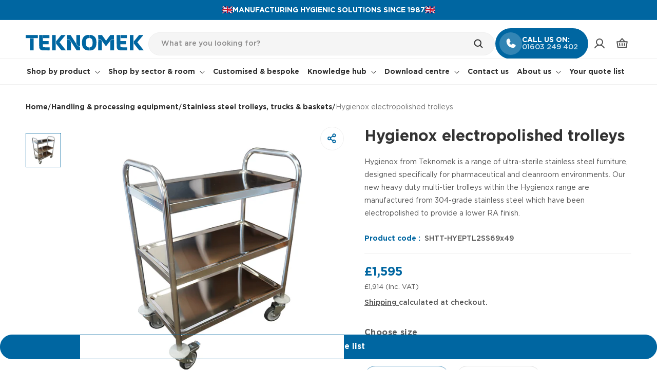

--- FILE ---
content_type: text/html; charset=utf-8
request_url: https://teknomek.co.uk/products/hygienox-electropolished-trolleys
body_size: 58822
content:
<!doctype html>
<html class="js" lang="en">
  <head>
    <meta charset="utf-8">
    <meta http-equiv="X-UA-Compatible" content="IE=edge">
    <meta name="viewport" content="width=device-width,initial-scale=1">
    <meta name="theme-color" content="">
    <link rel="canonical" href="https://teknomek.co.uk/products/hygienox-electropolished-trolleys">

    
<link rel="icon" type="image/png" href="//teknomek.co.uk/cdn/shop/files/Favicon_Teknomek.png?crop=center&height=32&v=1683782766&width=32"><link rel="preconnect" href="https://fonts.shopifycdn.com" crossorigin><title>
      Hygienox electropolished trolleys | Teknomek
</title>

    
      <meta name="description" content="Our Hygienox electropolished 304-grade stainless steel trolleys are made specifically for cleanroom environments, giving extreme protection against pitting and crevice corrosion caused by harsh clean down routines.">
    
    
    
    
    
    

<meta property="og:site_name" content="Teknomek Ltd">
<meta property="og:url" content="https://teknomek.co.uk/products/hygienox-electropolished-trolleys">
<meta property="og:title" content="Hygienox electropolished trolleys | Teknomek">
<meta property="og:type" content="product">
<meta property="og:description" content="Our Hygienox electropolished 304-grade stainless steel trolleys are made specifically for cleanroom environments, giving extreme protection against pitting and crevice corrosion caused by harsh clean down routines."><meta property="og:image" content="http://teknomek.co.uk/cdn/shop/files/SHTT-TLEP2SS69X49.jpg?v=1748438126">
  <meta property="og:image:secure_url" content="https://teknomek.co.uk/cdn/shop/files/SHTT-TLEP2SS69X49.jpg?v=1748438126">
  <meta property="og:image:width" content="1000">
  <meta property="og:image:height" content="1000"><meta property="og:price:amount" content="1,595.00">
  <meta property="og:price:currency" content="GBP"><meta name="twitter:card" content="summary_large_image">
<meta name="twitter:title" content="Hygienox electropolished trolleys | Teknomek">
<meta name="twitter:description" content="Our Hygienox electropolished 304-grade stainless steel trolleys are made specifically for cleanroom environments, giving extreme protection against pitting and crevice corrosion caused by harsh clean down routines.">


    <!-- Google Tag Manager -->
    <script>(function(w,d,s,l,i){w[l]=w[l]||[];w[l].push({'gtm.start':
    new Date().getTime(),event:'gtm.js'});var f=d.getElementsByTagName(s)[0],
    j=d.createElement(s),dl=l!='dataLayer'?'&l='+l:'';j.async=true;j.src=
    'https://www.googletagmanager.com/gtm.js?id='+i+dl;f.parentNode.insertBefore(j,f);
    })(window,document,'script','dataLayer','GTM-KF7WP97');</script>
    <!-- End Google Tag Manager -->
    
    <script src="//teknomek.co.uk/cdn/shop/t/79/assets/constants.js?v=132983761750457495441743425825" defer="defer"></script>
    <script src="//teknomek.co.uk/cdn/shop/t/79/assets/pubsub.js?v=25310214064522200911743425826" defer="defer"></script>
    <script src="//teknomek.co.uk/cdn/shop/t/79/assets/swiper-bundle.js?v=115785340122829458061743749621" defer="defer"></script>
    <script src="//teknomek.co.uk/cdn/shop/t/79/assets/global.js?v=33438500709970954181748434347" defer="defer"></script>
    <script src="//teknomek.co.uk/cdn/shop/t/79/assets/details-disclosure.js?v=13653116266235556501743425825" defer="defer"></script>
    <script src="//teknomek.co.uk/cdn/shop/t/79/assets/details-modal.js?v=25581673532751508451743425825" defer="defer"></script>
    <script src="//teknomek.co.uk/cdn/shop/t/79/assets/search-form.js?v=133129549252120666541743425827" defer="defer"></script>
    <script src="//teknomek.co.uk/cdn/shop/t/79/assets/custom.js?v=68239110137944185161763558581" defer="defer"></script><script>window.performance && window.performance.mark && window.performance.mark('shopify.content_for_header.start');</script><meta name="google-site-verification" content="ZJO3kS9QFl-dBrjjOyBFum9KOl6xwGSC4ZIx4uH9Kww">
<meta id="shopify-digital-wallet" name="shopify-digital-wallet" content="/75123065148/digital_wallets/dialog">
<link rel="alternate" type="application/json+oembed" href="https://teknomek.co.uk/products/hygienox-electropolished-trolleys.oembed">
<script async="async" src="/checkouts/internal/preloads.js?locale=en-GB"></script>
<script id="shopify-features" type="application/json">{"accessToken":"8d920ced7bce33f5838b92769939354b","betas":["rich-media-storefront-analytics"],"domain":"teknomek.co.uk","predictiveSearch":true,"shopId":75123065148,"locale":"en"}</script>
<script>var Shopify = Shopify || {};
Shopify.shop = "teknomek-uk.myshopify.com";
Shopify.locale = "en";
Shopify.currency = {"active":"GBP","rate":"1.0"};
Shopify.country = "GB";
Shopify.theme = {"name":"Teknomek-New-Development","id":178182685045,"schema_name":"Dawn","schema_version":"15.3.0","theme_store_id":887,"role":"main"};
Shopify.theme.handle = "null";
Shopify.theme.style = {"id":null,"handle":null};
Shopify.cdnHost = "teknomek.co.uk/cdn";
Shopify.routes = Shopify.routes || {};
Shopify.routes.root = "/";</script>
<script type="module">!function(o){(o.Shopify=o.Shopify||{}).modules=!0}(window);</script>
<script>!function(o){function n(){var o=[];function n(){o.push(Array.prototype.slice.apply(arguments))}return n.q=o,n}var t=o.Shopify=o.Shopify||{};t.loadFeatures=n(),t.autoloadFeatures=n()}(window);</script>
<script id="shop-js-analytics" type="application/json">{"pageType":"product"}</script>
<script defer="defer" async type="module" src="//teknomek.co.uk/cdn/shopifycloud/shop-js/modules/v2/client.init-shop-cart-sync_BApSsMSl.en.esm.js"></script>
<script defer="defer" async type="module" src="//teknomek.co.uk/cdn/shopifycloud/shop-js/modules/v2/chunk.common_CBoos6YZ.esm.js"></script>
<script type="module">
  await import("//teknomek.co.uk/cdn/shopifycloud/shop-js/modules/v2/client.init-shop-cart-sync_BApSsMSl.en.esm.js");
await import("//teknomek.co.uk/cdn/shopifycloud/shop-js/modules/v2/chunk.common_CBoos6YZ.esm.js");

  window.Shopify.SignInWithShop?.initShopCartSync?.({"fedCMEnabled":true,"windoidEnabled":true});

</script>
<script>(function() {
  var isLoaded = false;
  function asyncLoad() {
    if (isLoaded) return;
    isLoaded = true;
    var urls = ["https:\/\/cdn.shopify.com\/s\/files\/1\/0751\/2306\/5148\/t\/41\/assets\/booster_eu_cookie_75123065148.js?v=1704453411\u0026shop=teknomek-uk.myshopify.com","https:\/\/chimpstatic.com\/mcjs-connected\/js\/users\/a25bf84d13370dfd45e9d26a1\/1f1316d73c5003b90ad8ed9bb.js?shop=teknomek-uk.myshopify.com","https:\/\/creditsyard.com\/js\/integrations\/script.js?shop=teknomek-uk.myshopify.com","https:\/\/www.upsellwizard.com\/main.js?id=2795\u0026shop=teknomek-uk.myshopify.com"];
    for (var i = 0; i < urls.length; i++) {
      var s = document.createElement('script');
      s.type = 'text/javascript';
      s.async = true;
      s.src = urls[i];
      var x = document.getElementsByTagName('script')[0];
      x.parentNode.insertBefore(s, x);
    }
  };
  if(window.attachEvent) {
    window.attachEvent('onload', asyncLoad);
  } else {
    window.addEventListener('load', asyncLoad, false);
  }
})();</script>
<script id="__st">var __st={"a":75123065148,"offset":0,"reqid":"2722bdcc-2d71-4c30-8bc9-ec4acd5eaffe-1768907416","pageurl":"teknomek.co.uk\/products\/hygienox-electropolished-trolleys","u":"0a719e264b60","p":"product","rtyp":"product","rid":9013039890748};</script>
<script>window.ShopifyPaypalV4VisibilityTracking = true;</script>
<script id="captcha-bootstrap">!function(){'use strict';const t='contact',e='account',n='new_comment',o=[[t,t],['blogs',n],['comments',n],[t,'customer']],c=[[e,'customer_login'],[e,'guest_login'],[e,'recover_customer_password'],[e,'create_customer']],r=t=>t.map((([t,e])=>`form[action*='/${t}']:not([data-nocaptcha='true']) input[name='form_type'][value='${e}']`)).join(','),a=t=>()=>t?[...document.querySelectorAll(t)].map((t=>t.form)):[];function s(){const t=[...o],e=r(t);return a(e)}const i='password',u='form_key',d=['recaptcha-v3-token','g-recaptcha-response','h-captcha-response',i],f=()=>{try{return window.sessionStorage}catch{return}},m='__shopify_v',_=t=>t.elements[u];function p(t,e,n=!1){try{const o=window.sessionStorage,c=JSON.parse(o.getItem(e)),{data:r}=function(t){const{data:e,action:n}=t;return t[m]||n?{data:e,action:n}:{data:t,action:n}}(c);for(const[e,n]of Object.entries(r))t.elements[e]&&(t.elements[e].value=n);n&&o.removeItem(e)}catch(o){console.error('form repopulation failed',{error:o})}}const l='form_type',E='cptcha';function T(t){t.dataset[E]=!0}const w=window,h=w.document,L='Shopify',v='ce_forms',y='captcha';let A=!1;((t,e)=>{const n=(g='f06e6c50-85a8-45c8-87d0-21a2b65856fe',I='https://cdn.shopify.com/shopifycloud/storefront-forms-hcaptcha/ce_storefront_forms_captcha_hcaptcha.v1.5.2.iife.js',D={infoText:'Protected by hCaptcha',privacyText:'Privacy',termsText:'Terms'},(t,e,n)=>{const o=w[L][v],c=o.bindForm;if(c)return c(t,g,e,D).then(n);var r;o.q.push([[t,g,e,D],n]),r=I,A||(h.body.append(Object.assign(h.createElement('script'),{id:'captcha-provider',async:!0,src:r})),A=!0)});var g,I,D;w[L]=w[L]||{},w[L][v]=w[L][v]||{},w[L][v].q=[],w[L][y]=w[L][y]||{},w[L][y].protect=function(t,e){n(t,void 0,e),T(t)},Object.freeze(w[L][y]),function(t,e,n,w,h,L){const[v,y,A,g]=function(t,e,n){const i=e?o:[],u=t?c:[],d=[...i,...u],f=r(d),m=r(i),_=r(d.filter((([t,e])=>n.includes(e))));return[a(f),a(m),a(_),s()]}(w,h,L),I=t=>{const e=t.target;return e instanceof HTMLFormElement?e:e&&e.form},D=t=>v().includes(t);t.addEventListener('submit',(t=>{const e=I(t);if(!e)return;const n=D(e)&&!e.dataset.hcaptchaBound&&!e.dataset.recaptchaBound,o=_(e),c=g().includes(e)&&(!o||!o.value);(n||c)&&t.preventDefault(),c&&!n&&(function(t){try{if(!f())return;!function(t){const e=f();if(!e)return;const n=_(t);if(!n)return;const o=n.value;o&&e.removeItem(o)}(t);const e=Array.from(Array(32),(()=>Math.random().toString(36)[2])).join('');!function(t,e){_(t)||t.append(Object.assign(document.createElement('input'),{type:'hidden',name:u})),t.elements[u].value=e}(t,e),function(t,e){const n=f();if(!n)return;const o=[...t.querySelectorAll(`input[type='${i}']`)].map((({name:t})=>t)),c=[...d,...o],r={};for(const[a,s]of new FormData(t).entries())c.includes(a)||(r[a]=s);n.setItem(e,JSON.stringify({[m]:1,action:t.action,data:r}))}(t,e)}catch(e){console.error('failed to persist form',e)}}(e),e.submit())}));const S=(t,e)=>{t&&!t.dataset[E]&&(n(t,e.some((e=>e===t))),T(t))};for(const o of['focusin','change'])t.addEventListener(o,(t=>{const e=I(t);D(e)&&S(e,y())}));const B=e.get('form_key'),M=e.get(l),P=B&&M;t.addEventListener('DOMContentLoaded',(()=>{const t=y();if(P)for(const e of t)e.elements[l].value===M&&p(e,B);[...new Set([...A(),...v().filter((t=>'true'===t.dataset.shopifyCaptcha))])].forEach((e=>S(e,t)))}))}(h,new URLSearchParams(w.location.search),n,t,e,['guest_login'])})(!0,!0)}();</script>
<script integrity="sha256-4kQ18oKyAcykRKYeNunJcIwy7WH5gtpwJnB7kiuLZ1E=" data-source-attribution="shopify.loadfeatures" defer="defer" src="//teknomek.co.uk/cdn/shopifycloud/storefront/assets/storefront/load_feature-a0a9edcb.js" crossorigin="anonymous"></script>
<script data-source-attribution="shopify.dynamic_checkout.dynamic.init">var Shopify=Shopify||{};Shopify.PaymentButton=Shopify.PaymentButton||{isStorefrontPortableWallets:!0,init:function(){window.Shopify.PaymentButton.init=function(){};var t=document.createElement("script");t.src="https://teknomek.co.uk/cdn/shopifycloud/portable-wallets/latest/portable-wallets.en.js",t.type="module",document.head.appendChild(t)}};
</script>
<script data-source-attribution="shopify.dynamic_checkout.buyer_consent">
  function portableWalletsHideBuyerConsent(e){var t=document.getElementById("shopify-buyer-consent"),n=document.getElementById("shopify-subscription-policy-button");t&&n&&(t.classList.add("hidden"),t.setAttribute("aria-hidden","true"),n.removeEventListener("click",e))}function portableWalletsShowBuyerConsent(e){var t=document.getElementById("shopify-buyer-consent"),n=document.getElementById("shopify-subscription-policy-button");t&&n&&(t.classList.remove("hidden"),t.removeAttribute("aria-hidden"),n.addEventListener("click",e))}window.Shopify?.PaymentButton&&(window.Shopify.PaymentButton.hideBuyerConsent=portableWalletsHideBuyerConsent,window.Shopify.PaymentButton.showBuyerConsent=portableWalletsShowBuyerConsent);
</script>
<script data-source-attribution="shopify.dynamic_checkout.cart.bootstrap">document.addEventListener("DOMContentLoaded",(function(){function t(){return document.querySelector("shopify-accelerated-checkout-cart, shopify-accelerated-checkout")}if(t())Shopify.PaymentButton.init();else{new MutationObserver((function(e,n){t()&&(Shopify.PaymentButton.init(),n.disconnect())})).observe(document.body,{childList:!0,subtree:!0})}}));
</script>
<script id="sections-script" data-sections="header" defer="defer" src="//teknomek.co.uk/cdn/shop/t/79/compiled_assets/scripts.js?v=21039"></script>
<script>window.performance && window.performance.mark && window.performance.mark('shopify.content_for_header.end');</script>


    <style data-shopify>
      @font-face {
  font-family: Assistant;
  font-weight: 400;
  font-style: normal;
  font-display: swap;
  src: url("//teknomek.co.uk/cdn/fonts/assistant/assistant_n4.9120912a469cad1cc292572851508ca49d12e768.woff2") format("woff2"),
       url("//teknomek.co.uk/cdn/fonts/assistant/assistant_n4.6e9875ce64e0fefcd3f4446b7ec9036b3ddd2985.woff") format("woff");
}

      @font-face {
  font-family: Assistant;
  font-weight: 700;
  font-style: normal;
  font-display: swap;
  src: url("//teknomek.co.uk/cdn/fonts/assistant/assistant_n7.bf44452348ec8b8efa3aa3068825305886b1c83c.woff2") format("woff2"),
       url("//teknomek.co.uk/cdn/fonts/assistant/assistant_n7.0c887fee83f6b3bda822f1150b912c72da0f7b64.woff") format("woff");
}

      
      
      @font-face {
  font-family: Assistant;
  font-weight: 400;
  font-style: normal;
  font-display: swap;
  src: url("//teknomek.co.uk/cdn/fonts/assistant/assistant_n4.9120912a469cad1cc292572851508ca49d12e768.woff2") format("woff2"),
       url("//teknomek.co.uk/cdn/fonts/assistant/assistant_n4.6e9875ce64e0fefcd3f4446b7ec9036b3ddd2985.woff") format("woff");
}


      
        :root,
        .color-scheme-1 {
          --color-background: 255,255,255;
        
          --gradient-background: #ffffff;
        

        

        --color-foreground: 51,51,51;
        --hover-button-bg-color: #287ead;
        --hover-button-label-color: #ffffff;
        --color-background-contrast: 191,191,191;
        --color-shadow: 51,51,51;
        --color-button: 0,102,161;
        --color-button-text: 255,255,255;
        --color-secondary-button: 255,255,255;
        --color-secondary-button-text: 51,51,51;
        --color-link: 51,51,51;
        --color-badge-foreground: 51,51,51;
        --color-badge-background: 255,255,255;
        --color-badge-border: 51,51,51;
        --payment-terms-background-color: rgb(255 255 255);
      }
      
        
        .color-scheme-2 {
          --color-background: 243,245,246;
        
          --gradient-background: #f3f5f6;
        

        

        --color-foreground: 51,51,51;
        --hover-button-bg-color: #525252;
        --hover-button-label-color: #ffffff;
        --color-background-contrast: 170,184,191;
        --color-shadow: 51,51,51;
        --color-button: 51,51,51;
        --color-button-text: 243,245,246;
        --color-secondary-button: 243,245,246;
        --color-secondary-button-text: 51,51,51;
        --color-link: 51,51,51;
        --color-badge-foreground: 51,51,51;
        --color-badge-background: 243,245,246;
        --color-badge-border: 51,51,51;
        --payment-terms-background-color: rgb(243 245 246);
      }
      
        
        .color-scheme-3 {
          --color-background: 51,51,51;
        
          --gradient-background: #333333;
        

        

        --color-foreground: 255,255,255;
        --hover-button-bg-color: #e5f0f6;
        --hover-button-label-color: #0066a1;
        --color-background-contrast: 64,64,64;
        --color-shadow: 51,51,51;
        --color-button: 255,255,255;
        --color-button-text: 51,51,51;
        --color-secondary-button: 51,51,51;
        --color-secondary-button-text: 255,255,255;
        --color-link: 255,255,255;
        --color-badge-foreground: 255,255,255;
        --color-badge-background: 51,51,51;
        --color-badge-border: 255,255,255;
        --payment-terms-background-color: rgb(51 51 51);
      }
      
        
        .color-scheme-4 {
          --color-background: 51,51,51;
        
          --gradient-background: #333333;
        

        

        --color-foreground: 255,255,255;
        --hover-button-bg-color: #e5f0f6;
        --hover-button-label-color: #0066a1;
        --color-background-contrast: 64,64,64;
        --color-shadow: 51,51,51;
        --color-button: 255,255,255;
        --color-button-text: 51,51,51;
        --color-secondary-button: 51,51,51;
        --color-secondary-button-text: 255,255,255;
        --color-link: 255,255,255;
        --color-badge-foreground: 255,255,255;
        --color-badge-background: 51,51,51;
        --color-badge-border: 255,255,255;
        --payment-terms-background-color: rgb(51 51 51);
      }
      
        
        .color-scheme-5 {
          --color-background: 0,102,161;
        
          --gradient-background: #0066a1;
        

        

        --color-foreground: 255,255,255;
        --hover-button-bg-color: #e5f0f6;
        --hover-button-label-color: #0066a1;
        --color-background-contrast: 0,21,33;
        --color-shadow: 51,51,51;
        --color-button: 255,255,255;
        --color-button-text: 0,102,161;
        --color-secondary-button: 0,102,161;
        --color-secondary-button-text: 255,255,255;
        --color-link: 255,255,255;
        --color-badge-foreground: 255,255,255;
        --color-badge-background: 0,102,161;
        --color-badge-border: 255,255,255;
        --payment-terms-background-color: rgb(0 102 161);
      }
      
        
        .color-scheme-fbda5e33-0f10-4eba-9fb0-d3ea40e8217b {
          --color-background: 243,245,246;
        
          --gradient-background: #f3f5f6;
        

        

        --color-foreground: 51,51,51;
        --hover-button-bg-color: #525252;
        --hover-button-label-color: #ffffff;
        --color-background-contrast: 170,184,191;
        --color-shadow: 51,51,51;
        --color-button: 51,51,51;
        --color-button-text: 243,245,246;
        --color-secondary-button: 243,245,246;
        --color-secondary-button-text: 51,51,51;
        --color-link: 51,51,51;
        --color-badge-foreground: 51,51,51;
        --color-badge-background: 243,245,246;
        --color-badge-border: 51,51,51;
        --payment-terms-background-color: rgb(243 245 246);
      }
      
        
        .color-scheme-5a157ad2-8c89-4e25-82ac-1204c2bf581f {
          --color-background: 255,255,255;
        
          --gradient-background: #ffffff;
        

        

        --color-foreground: 255,255,255;
        --hover-button-bg-color: #e5f0f6;
        --hover-button-label-color: #0066a1;
        --color-background-contrast: 191,191,191;
        --color-shadow: 51,51,51;
        --color-button: 255,255,255;
        --color-button-text: 0,102,161;
        --color-secondary-button: 255,255,255;
        --color-secondary-button-text: 0,102,161;
        --color-link: 0,102,161;
        --color-badge-foreground: 255,255,255;
        --color-badge-background: 255,255,255;
        --color-badge-border: 255,255,255;
        --payment-terms-background-color: rgb(255 255 255);
      }
      
        
        .color-scheme-1e1f54a4-4dde-4727-9786-d39620f6aa6b {
          --color-background: 255,255,255;
        
          --gradient-background: #ffffff;
        

        

        --color-foreground: 255,255,255;
        --hover-button-bg-color: #e5f0f6;
        --hover-button-label-color: #0066a1;
        --color-background-contrast: 191,191,191;
        --color-shadow: 255,255,255;
        --color-button: 255,255,255;
        --color-button-text: 0,102,161;
        --color-secondary-button: 255,255,255;
        --color-secondary-button-text: 255,255,255;
        --color-link: 255,255,255;
        --color-badge-foreground: 255,255,255;
        --color-badge-background: 255,255,255;
        --color-badge-border: 255,255,255;
        --payment-terms-background-color: rgb(255 255 255);
      }
      
        
        .color-scheme-b404afa1-2734-4f53-9735-af02a0588f4a {
          --color-background: 255,255,255;
        
          --gradient-background: #ffffff;
        

        

        --color-foreground: 51,51,51;
        --hover-button-bg-color: #287ead;
        --hover-button-label-color: #ffffff;
        --color-background-contrast: 191,191,191;
        --color-shadow: 51,51,51;
        --color-button: 0,102,161;
        --color-button-text: 255,255,255;
        --color-secondary-button: 255,255,255;
        --color-secondary-button-text: 0,102,161;
        --color-link: 0,102,161;
        --color-badge-foreground: 51,51,51;
        --color-badge-background: 255,255,255;
        --color-badge-border: 51,51,51;
        --payment-terms-background-color: rgb(255 255 255);
      }
      

      body, .color-scheme-1, .color-scheme-2, .color-scheme-3, .color-scheme-4, .color-scheme-5, .color-scheme-fbda5e33-0f10-4eba-9fb0-d3ea40e8217b, .color-scheme-5a157ad2-8c89-4e25-82ac-1204c2bf581f, .color-scheme-1e1f54a4-4dde-4727-9786-d39620f6aa6b, .color-scheme-b404afa1-2734-4f53-9735-af02a0588f4a {
        color: rgba(var(--color-foreground), 1);
        background-color: rgb(var(--color-background));
      }

      :root {
        --font-body-family: Assistant, sans-serif;
        --font-body-family: 'Gotham Pro';
        --font-body-style: normal;
        --font-body-weight: 400;
        --font-body-weight-bold: 700;

        --font-heading-family: Assistant, sans-serif;
        --font-heading-family: 'Gotham Pro';
        --font-heading-style: normal;
        --font-heading-weight: 400;

        --font-body-scale: 1.0;
        --font-heading-scale: 1.0;

        --media-padding: px;
        --media-border-opacity: 0.05;
        --media-border-width: 0px;
        --media-radius: 0px;
        --media-shadow-opacity: 0.0;
        --media-shadow-horizontal-offset: 0px;
        --media-shadow-vertical-offset: 4px;
        --media-shadow-blur-radius: 5px;
        --media-shadow-visible: 0;

        --page-width: 142rem;
        --page-width-margin: 0rem;

        --product-card-image-padding: 0.0rem;
        --product-card-corner-radius: 0.0rem;
        --product-card-text-alignment: left;
        --product-card-border-width: 0.0rem;
        --product-card-border-opacity: 0.0;
        --product-card-shadow-opacity: 0.0;
        --product-card-shadow-visible: 0;
        --product-card-shadow-horizontal-offset: 0.0rem;
        --product-card-shadow-vertical-offset: 0.4rem;
        --product-card-shadow-blur-radius: 0.5rem;

        --collection-card-image-padding: 0.0rem;
        --collection-card-corner-radius: 0.0rem;
        --collection-card-text-alignment: left;
        --collection-card-border-width: 0.0rem;
        --collection-card-border-opacity: 0.1;
        --collection-card-shadow-opacity: 0.0;
        --collection-card-shadow-visible: 0;
        --collection-card-shadow-horizontal-offset: 0.0rem;
        --collection-card-shadow-vertical-offset: 0.4rem;
        --collection-card-shadow-blur-radius: 0.5rem;

        --blog-card-image-padding: 0.0rem;
        --blog-card-corner-radius: 0.0rem;
        --blog-card-text-alignment: left;
        --blog-card-border-width: 0.0rem;
        --blog-card-border-opacity: 0.1;
        --blog-card-shadow-opacity: 0.0;
        --blog-card-shadow-visible: 0;
        --blog-card-shadow-horizontal-offset: 0.0rem;
        --blog-card-shadow-vertical-offset: 0.4rem;
        --blog-card-shadow-blur-radius: 0.5rem;

        --badge-corner-radius: 0.0rem;

        --popup-border-width: 1px;
        --popup-border-opacity: 0.1;
        --popup-corner-radius: 0px;
        --popup-shadow-opacity: 0.05;
        --popup-shadow-horizontal-offset: 0px;
        --popup-shadow-vertical-offset: 4px;
        --popup-shadow-blur-radius: 5px;

        --drawer-border-width: 0px;
        --drawer-border-opacity: 0.1;
        --drawer-shadow-opacity: 0.0;
        --drawer-shadow-horizontal-offset: 0px;
        --drawer-shadow-vertical-offset: 4px;
        --drawer-shadow-blur-radius: 5px;

        --spacing-sections-desktop: 80px;
        --spacing-sections-mobile: 40px;

        --grid-desktop-vertical-spacing: 24px;
        --grid-desktop-horizontal-spacing: 24px;
        --grid-mobile-vertical-spacing: 12px;
        --grid-mobile-horizontal-spacing: 12px;

        --text-boxes-border-opacity: 0.1;
        --text-boxes-border-width: 0px;
        --text-boxes-radius: 0px;
        --text-boxes-shadow-opacity: 0.0;
        --text-boxes-shadow-visible: 0;
        --text-boxes-shadow-horizontal-offset: 0px;
        --text-boxes-shadow-vertical-offset: 4px;
        --text-boxes-shadow-blur-radius: 5px;

        --buttons-radius: 30px;
        --buttons-radius-outset: 31px;
        --buttons-border-width: 1px;
        --buttons-border-opacity: 1.0;
        --buttons-shadow-opacity: 0.0;
        --buttons-shadow-visible: 0;
        --buttons-shadow-horizontal-offset: 0px;
        --buttons-shadow-vertical-offset: 0px;
        --buttons-shadow-blur-radius: 0px;
        --buttons-border-offset: 0.3px;

        --inputs-radius: 0px;
        --inputs-border-width: 1px;
        --inputs-border-opacity: 0.55;
        --inputs-shadow-opacity: 0.0;
        --inputs-shadow-horizontal-offset: 0px;
        --inputs-margin-offset: 0px;
        --inputs-shadow-vertical-offset: 0px;
        --inputs-shadow-blur-radius: 0px;
        --inputs-radius-outset: 0px;

        --variant-pills-radius: 30px;
        --variant-pills-border-width: 1px;
        --variant-pills-border-opacity: 0.55;
        --variant-pills-shadow-opacity: 0.0;
        --variant-pills-shadow-horizontal-offset: 0px;
        --variant-pills-shadow-vertical-offset: 0px;
        --variant-pills-shadow-blur-radius: 0px;
      }

      *,
      *::before,
      *::after {
        box-sizing: inherit;
      }

      html {
        box-sizing: border-box;
        font-size: calc(var(--font-body-scale) * 62.5%);
        height: 100%;
      }

      body {
        display: grid;
        grid-template-rows: auto auto 1fr auto;
        grid-template-columns: 100%;
        min-height: 100%;
        margin: 0;
        font-size: 1.5rem;
        letter-spacing: 0.06rem;
        line-height: calc(1 + 0.8 / var(--font-body-scale));
        font-family: var(--font-body-family);
        font-style: var(--font-body-style);
        font-weight: var(--font-body-weight);
      }

      @media screen and (min-width: 750px) {
        body {
          font-size: 1.6rem;
        }
      }
    </style>
    
    <link href="//teknomek.co.uk/cdn/shop/t/79/assets/base.css?v=7532485607352209681758111110" rel="stylesheet" type="text/css" media="all" />
    <link href="//teknomek.co.uk/cdn/shop/t/79/assets/swiper-bundle.css?v=55754961042815831971743749603" rel="stylesheet" type="text/css" media="all" />
    <link href="//teknomek.co.uk/cdn/shop/t/79/assets/global.css?v=72438607960580858761762156143" rel="stylesheet" type="text/css" media="all" />
    <link rel="stylesheet" href="//teknomek.co.uk/cdn/shop/t/79/assets/component-cart-items.css?v=137459355642450939141748870260" media="print" onload="this.media='all'"><link href="//teknomek.co.uk/cdn/shop/t/79/assets/component-cart-drawer.css?v=23996279831277416601746711423" rel="stylesheet" type="text/css" media="all" />
      <link href="//teknomek.co.uk/cdn/shop/t/79/assets/component-cart.css?v=164708765130180853531743425825" rel="stylesheet" type="text/css" media="all" />
      <link href="//teknomek.co.uk/cdn/shop/t/79/assets/component-totals.css?v=15906652033866631521743425825" rel="stylesheet" type="text/css" media="all" />
      <link href="//teknomek.co.uk/cdn/shop/t/79/assets/component-price.css?v=98472214787206797651747048370" rel="stylesheet" type="text/css" media="all" />
      <link href="//teknomek.co.uk/cdn/shop/t/79/assets/component-discounts.css?v=152760482443307489271743425825" rel="stylesheet" type="text/css" media="all" />

      <link rel="preload" as="font" href="//teknomek.co.uk/cdn/fonts/assistant/assistant_n4.9120912a469cad1cc292572851508ca49d12e768.woff2" type="font/woff2" crossorigin>
      

      <link rel="preload" as="font" href="//teknomek.co.uk/cdn/fonts/assistant/assistant_n4.9120912a469cad1cc292572851508ca49d12e768.woff2" type="font/woff2" crossorigin>
      
<link
        rel="stylesheet"
        href="//teknomek.co.uk/cdn/shop/t/79/assets/component-predictive-search.css?v=118923337488134913561743425825"
        media="print"
        onload="this.media='all'"
      ><script>
      if (Shopify.designMode) {
        document.documentElement.classList.add('shopify-design-mode');
      }
    </script>

    

  
<script>
	window.StoreCreditInit = {
		shop: 'teknomek-uk.myshopify.com',
		cashback_widget_status: 0
	}
</script>




<!-- BEGIN app block: shopify://apps/sa-request-a-quote/blocks/app-embed-block/56d84fcb-37c7-4592-bb51-641b7ec5eef0 -->


<script type="text/javascript">
    var config = {"settings":{"app_url":"https:\/\/quote.samita.io","shop_url":"teknomek-uk.myshopify.com","domain":"teknomek.co.uk","plan":"PRO","version":5,"app_id":"1534793","new_frontend":1,"new_setting":1,"front_shop_url":"teknomek.co.uk","search_template_created":"false","collection_enable":0,"product_enable":1,"rfq_page":"your-quote","rfq_history":"quotes-history","lang_translations":[],"lang_translationsFormbuilder":[],"selector":{"productForm":[".form[action*=\"\/cart\/add\"]",".product-form form[action*=\"\/cart\/add\"]"],"addtocart_selector":".product-form__submit, [name=\"add\"], [type=\"submit\"]","addToCartTextElement":"[data-add-to-cart-text], span","collectionProductForm":".quick-add .form[action*=\"\/cart\/add\"], form[id*=\"quick-add-template\"], .grid__item .form[action=\"\/cart\/add\"]","collectionAddToCartSelector":".form .quick-add__submit, form [name=\"add\"], form [type=\"submit\"]","productCollectionItem":"li.grid__item, li[data-product-handle], .product__info-wrapper.grid__item","productCollectionHref":"h3[data-href*=\"\/products\/\"], div[data-href*=\"\/products\/\"], a.product-block__link[href*=\"\/products\/\"], a.indiv-product__link[href*=\"\/products\/\"], a.thumbnail__link[href*=\"\/products\/\"], a.product-item__link[href*=\"\/products\/\"], a.product-card__link[href*=\"\/products\/\"], a.product-card-link[href*=\"\/products\/\"], a.product-block__image__link[href*=\"\/products\/\"], a.stretched-link[href*=\"\/products\/\"], a.grid-product__link[href*=\"\/products\/\"], a.product-grid-item--link[href*=\"\/products\/\"], a.product-link[href*=\"\/products\/\"], a.product__link[href*=\"\/products\/\"], a.full-unstyled-link[href*=\"\/products\/\"], a.grid-item__link[href*=\"\/products\/\"], a.grid-product__link[href*=\"\/products\/\"], a[data-product-page-link][href*=\"\/products\/\"], a[href*=\"\/products\/\"]:not(.logo-bar__link,.ButtonGroup__Item.Button,.menu-promotion__link,.site-nav__link,.mobile-nav__link,.hero__sidebyside-image-link,.announcement-link,.breadcrumbs-list__link,.single-level-link,.d-none,.icon-twitter,.icon-facebook,.icon-pinterest,#btn,.list-menu__item.link.link--tex,.btnProductQuickview,.index-banner-slides-each,.global-banner-switch,.sub-nav-item-link,.announcement-bar__link)","quickViewSelector":"modal-opener .quick-add__submit, .quickview-btn","quickViewProductForm":".quick-add-modal .form, [id*=\"product-form-quickadd\"]","searchResultSelector":".predictive-search","searchResultItemSelector":".predictive-search__list-item, .predictive-search__result-group ul li","price_selector":".lh-price, .product__info-container [id*=\"price-template\"] .price:not(.price--on-sale) .price__regular .price-item--regular, .product__info-container [id*=\"price-template\"] .price.price--on-sale .price__sale .price-item--sale, .card-information .price__container, .product__info-container .price__container, .predictive-search__item-content .price__container","buynow_selector":".shopify-payment-button","quantity_selector":"[name=\"quantity\"], input.quantity, [name=\"qty\"]","variantSelector":".product-form__variants, .ga-product_variant_select, select[name=\"id\"], input[name=\"id\"], .qview-variants \u003e select, select[name=\"id[]\"], input[name=\"grfqId\"], select[name=\"idGlobo\"]","variantActivator":"variant-selects .product-form__input select, variant-radios .product-form__input input","checkout_btn":"input[type=\"submit\"][name=\"checkout\"], button[type=\"submit\"][name=\"checkout\"], button[type=\"button\"][name=\"checkout\"]","quoteCounter":".quotecounter .bigquotecounter, .cart-icon .quotecount, cart-icon .count, [id=\"quoteCount\"], .quoteCount, .g-quote-item span.g-badge, .medium-up--hide.small--one-half .site-header__cart span.quotecount","positionButton":".g-atc","positionCollectionButton":".card__content .card-information","positionQuickviewButton":".g-quickview-atc","positionFeatureButton":".g-feature-atc","positionSearchButton":".g-feature-atc","positionLoginButton":".g-login-btn","theme_name":"Dawn","theme_store_id":887,"cssDefaultforTheme":{"button":"button"}},"classes":{"rfqButton":"rfq-btn","rfqCollectionButton":"rfq-collection-btn","rfqCartButton":"rfq-btn-cart","rfqLoginButton":"grfq-login-to-see-price-btn","rfqTheme":"rfq-theme","rfqHidden":"rfq-hidden","rfqHidePrice":"GRFQHidePrice","rfqHideAtcBtn":"GRFQHideAddToCartButton","rfqHideBuynowBtn":"GRFQHideBuyNowButton","rfqCollectionContent":"rfq-collection-content","rfqCollectionLoaded":"rfq-collection-loaded","rfqCollectionItem":"rfq-collection-item","rfqCollectionVariantSelector":"rfq-variant-id","rfqSingleProductForm":"rfq-product-form","rfqCollectionProductForm":"rfq-collection-form","rfqFeatureProductForm":"rfq-feature-form","rfqQuickviewProductForm":"rfq-quickview-form","rfqCollectionActivator":"rfq-variant-selector"},"useLocalStorage":true,"translation_default":{"addProductGroup":"Create sectioned quote","addProductToGroup":"Add products to group","add":"ADD","searchToAddProduct":"Search to add product","clearGroup":"Clear group","duplicateItem":"Duplicate item","groupEmpty":"This group is currently empty product","note":"Note","whisedPrice":"Wished price","button":"Add to Quote","popupsuccess":"The product %s is added to your quote.","popupproductselection":"Products selection","popupreviewinformation":"Review information","popupcontactinformation":"Contact information","popupcontinue":"Continue Shopping","popupviewquote":"View Quote","popupnextstep":"Next step","popuppreviousstep":"Previous step","productsubheading":"Enter your quote quantity for each variant","popupcontactinformationheading":"Contact information","popupcontactinformationsubheading":"In order to reach out to you we would like to know a bit more about you.","popupback":"Back","popupupdate":"Update","popupproducts":"Products","popupproductssubheading":"The following products will be added to your quote request","popupthankyou":"Thank you","toast_message":"Product added to quote","pageempty":"Welcome to your quote list, it is currently empty. You can fill it by browsing the store today and clicking the \"add to quote list\" button.","pagebutton":"Send request","pagesubmitting":"Submitting Request","pagesuccess":"Thank you for requesting a quote. We will respond with your quotation within 2 hours.","pagecontinueshopping":"Continue Shopping","pageimage":null,"pageproduct":"Product","pagevendor":"Vendor","pagesku":"SKU","pageoption":"Option","pagequantity":"Quantity","pageprice":"Price","pagetotal":"Total","formrequest":"Submit your details","pagesubtotal":"Subtotal","pageremove":"Remove","error_messages":{"required":"Please fill in this field","invalid_name":"Invalid name","invalid_email":"Invalid email","invalid_phone":"Invalid phone","file_size_limit":"File size exceed limit","file_not_allowed":"File extension is not allowed","required_captcha":"Please verify captcha","element_optional":"Optional"},"historylogin":"You have to {login|login} to use Quote history feature.","historyempty":"You haven't placed any quote yet.","historyaccount":"Account Information","historycustomer":"Customer Name","historyid":null,"historydate":"Date","historyitems":"Items","historyaction":"Action","historyview":"View","login_to_show_price_button":"Login to see price","message_toast":"Product added to quote"},"show_buynow":1,"show_atc":1,"show_price":4,"convert_cart_enable":2,"redirectUrl":null,"message_type_afteratq":"popup_form","require_login":0,"login_to_show_price":0,"login_to_show_price_button_background":"transparent","login_to_show_price_button_text_color":"inherit","money_format":"£","money_format_full":"\u003cspan class=money\u003e£{{amount}}\u003c\/span\u003e","rules":{"all":{"enable":false},"manual":{"enable":false,"manual_products":null},"automate":{"enable":true,"automate_rule":[{"value":"quote_exclude_price","where":"EQUALS","select":"TAG"}],"automate_operator":"and"}},"hide_price_rule":{"manual":{"ids":[]},"automate":{"operator":"or","rule":[{"select":"TAG","value":"quote_exclude_price","where":"EQUALS"}]}},"settings":{"historylogin":"You have to {login|login} to use Quote history feature.","begin":1001,"tokenStorefront":"ac8974e19869248df98e158d044a2756"},"file_extension":["pdf","jpg","jpeg","psd"],"reCAPTCHASiteKey":null,"product_field_display":["sku","option","total","subtotal"],"form_elements":[{"id":838348,"form_id":35382,"code":"text__1755601892567","type":"text","subtype":null,"label":"First name","default":null,"defaultValue":"customer.name","hidden":0,"autofill":null,"placeholder":null,"className":null,"maxlength":null,"rows":null,"required":1,"validate":null,"allow_multiple":null,"width":"50","description":null,"created_at":"2025-11-17T13:31:42.000000Z","updated_at":"2025-11-17T13:31:42.000000Z"},{"id":838349,"form_id":35382,"code":"text__1755601908555","type":"text","subtype":null,"label":"Last Name","default":null,"defaultValue":null,"hidden":0,"autofill":null,"placeholder":null,"className":null,"maxlength":null,"rows":null,"required":1,"validate":null,"allow_multiple":null,"width":"50","description":null,"created_at":"2025-11-17T13:31:42.000000Z","updated_at":"2025-11-17T13:31:42.000000Z"},{"id":838350,"form_id":35382,"code":"email__1755601946844","type":"email","subtype":null,"label":"Email","default":null,"defaultValue":"customer.email","hidden":0,"autofill":null,"placeholder":null,"className":null,"maxlength":null,"rows":null,"required":1,"validate":null,"allow_multiple":null,"width":"100","description":null,"created_at":"2025-11-17T13:31:42.000000Z","updated_at":"2025-11-17T13:31:42.000000Z"},{"id":838351,"form_id":35382,"code":"phone__1755601957834","type":"phone","subtype":null,"label":"Phone","default":null,"defaultValue":"customer.phone","hidden":0,"autofill":null,"placeholder":null,"className":null,"maxlength":null,"rows":null,"required":1,"validate":null,"allow_multiple":null,"width":"100","description":null,"created_at":"2025-11-17T13:31:42.000000Z","updated_at":"2025-11-17T13:31:42.000000Z"},{"id":838352,"form_id":35382,"code":"text__1757429975748","type":"text","subtype":null,"label":"Postcode","default":null,"defaultValue":null,"hidden":0,"autofill":null,"placeholder":null,"className":null,"maxlength":null,"rows":null,"required":1,"validate":null,"allow_multiple":null,"width":"100","description":null,"created_at":"2025-11-17T13:31:42.000000Z","updated_at":"2025-11-17T13:31:42.000000Z"},{"id":838353,"form_id":35382,"code":"message","type":"textarea","subtype":null,"label":"Message","default":null,"defaultValue":null,"hidden":0,"autofill":null,"placeholder":"Use this optional field to give us more context if needed.","className":null,"maxlength":null,"rows":null,"required":null,"validate":null,"allow_multiple":null,"width":"100","description":null,"created_at":"2025-11-17T13:31:42.000000Z","updated_at":"2025-11-17T13:31:42.000000Z"}],"quote_widget_enable":true,"quote_widget_action":"open_quote_popup","quote_widget_icon":null,"quote_widget_label":"Your quote list ({numOfItem})","quote_widget_background":"#0066A1","quote_widget_color":"#fff","quote_widget_position":"half_top_right","enable_custom_price":1,"button_background":"","button_color":"","buttonfont":"px","popup_primary_bg_color":"#5b227d","appearance":{"product_groups":{"enable":false},"customer_info":{"enable":false,"fields_setting":{"contact_info":{"type":["dtc","b2b"],"enable":true,"title":"Contact information","subtype":"h4","helpText":null,"fields":[{"code":"contact_info[first_name]","label":"First name","type":"text","placeholder":null,"className":null,"width":"50","hidden":false,"defaultValue":"customer.first_name","required":true},{"code":"contact_info[last_name]","label":"Last name","placeholder":null,"className":null,"type":"text","width":"50","defaultValue":"customer.last_name","hidden":false,"required":true},{"code":"contact_info[email]","label":"Email address","type":"text","placeholder":null,"className":null,"width":"100","hidden":false,"defaultValue":"customer.email","required":true},{"code":"contact_info[phone]","label":"Phone number","placeholder":null,"type":"phone","className":null,"width":100,"defaultValue":"customer.phone","hidden":false,"required":true},{"code":"contact_info[address]","label":null,"className":null,"type":"select","width":33,"defaultValue":"customer.address","hidden":false,"required":false}]},"company_info":{"type":["b2b"],"enable":true,"title":"Company infomation","subtype":"h4","fields":[{"code":"company_info[name]","label":"Company name","type":"text","placeholder":"Enter your company name","className":null,"width":"100","hidden":false,"required":true},{"code":"company_info[id]","label":"Company id","type":"text","placeholder":"Enter your company ID","className":null,"width":"100","hidden":true,"required":false}]},"billing_address":{"type":["b2b"],"enable":true,"title":"Billing address","subtype":"h4","fields":[{"code":"billing_address[same_shipping_address]","label":"Billing address same as shipping address","placeholder":null,"className":null,"width":"100","type":"checkbox","enable":true,"required":false},{"code":"billing_address[country]","label":"Country\/region","placeholder":null,"className":null,"width":"100","type":"country","default":"[{\"value\":\"AC\",\"label\":\"Ascension Island\",\"selected\":true},{\"value\":\"AD\",\"label\":\"Andorra\"},{\"value\":\"AE\",\"label\":\"United Arab Emirates\"},{\"value\":\"AF\",\"label\":\"Afghanistan\"},{\"value\":\"AG\",\"label\":\"Antigua \u0026 Barbuda\"},{\"value\":\"AI\",\"label\":\"Anguilla\"},{\"value\":\"AL\",\"label\":\"Albania\"},{\"value\":\"AM\",\"label\":\"Armenia\"},{\"value\":\"AN\",\"label\":\"Netherlands Antilles\"},{\"value\":\"AO\",\"label\":\"Angola\"},{\"value\":\"AQ\",\"label\":\"Antarctica\"},{\"value\":\"AR\",\"label\":\"Argentina\"},{\"value\":\"AS\",\"label\":\"American Samoa\"},{\"value\":\"AT\",\"label\":\"Austria\"},{\"value\":\"AU\",\"label\":\"Australia\"},{\"value\":\"AW\",\"label\":\"Aruba\"},{\"value\":\"AX\",\"label\":\"\\u00c5land Islands\"},{\"value\":\"AZ\",\"label\":\"Azerbaijan\"},{\"value\":\"BA\",\"label\":\"Bosnia \u0026 Herzegovina\"},{\"value\":\"BB\",\"label\":\"Barbados\"},{\"value\":\"BD\",\"label\":\"Bangladesh\"},{\"value\":\"BE\",\"label\":\"Belgium\"},{\"value\":\"BF\",\"label\":\"Burkina Faso\"},{\"value\":\"BG\",\"label\":\"Bulgaria\"},{\"value\":\"BH\",\"label\":\"Bahrain\"},{\"value\":\"BI\",\"label\":\"Burundi\"},{\"value\":\"BJ\",\"label\":\"Benin\"},{\"value\":\"BL\",\"label\":\"St. Barth\\u00e9lemy\"},{\"value\":\"BM\",\"label\":\"Bermuda\"},{\"value\":\"BN\",\"label\":\"Brunei\"},{\"value\":\"BO\",\"label\":\"Bolivia\"},{\"value\":\"BQ\",\"label\":\"Caribbean Netherlands\"},{\"value\":\"BR\",\"label\":\"Brazil\"},{\"value\":\"BS\",\"label\":\"Bahamas\"},{\"value\":\"BT\",\"label\":\"Bhutan\"},{\"value\":\"BV\",\"label\":\"Bouvet Island\"},{\"value\":\"BW\",\"label\":\"Botswana\"},{\"value\":\"BY\",\"label\":\"Belarus\"},{\"value\":\"BZ\",\"label\":\"Belize\"},{\"value\":\"CA\",\"label\":\"Canada\"},{\"value\":\"CC\",\"label\":\"Cocos (Keeling) Islands\"},{\"value\":\"CD\",\"label\":\"Congo - Kinshasa\"},{\"value\":\"CF\",\"label\":\"Central African Republic\"},{\"value\":\"CG\",\"label\":\"Congo - Brazzaville\"},{\"value\":\"CH\",\"label\":\"Switzerland\"},{\"value\":\"CI\",\"label\":\"C\\u00f4te d\\u2019Ivoire\"},{\"value\":\"CK\",\"label\":\"Cook Islands\"},{\"value\":\"CL\",\"label\":\"Chile\"},{\"value\":\"CM\",\"label\":\"Cameroon\"},{\"value\":\"CN\",\"label\":\"China\"},{\"value\":\"CO\",\"label\":\"Colombia\"},{\"value\":\"CP\",\"label\":\"Clipperton Island\"},{\"value\":\"CR\",\"label\":\"Costa Rica\"},{\"value\":\"CU\",\"label\":\"Cuba\"},{\"value\":\"CV\",\"label\":\"Cape Verde\"},{\"value\":\"CW\",\"label\":\"Cura\\u00e7ao\"},{\"value\":\"CX\",\"label\":\"Christmas Island\"},{\"value\":\"CY\",\"label\":\"Cyprus\"},{\"value\":\"CZ\",\"label\":\"Czech Republic\"},{\"value\":\"DE\",\"label\":\"Germany\"},{\"value\":\"DG\",\"label\":\"Diego Garcia\"},{\"value\":\"DJ\",\"label\":\"Djibouti\"},{\"value\":\"DK\",\"label\":\"Denmark\"},{\"value\":\"DM\",\"label\":\"Dominica\"},{\"value\":\"DO\",\"label\":\"Dominican Republic\"},{\"value\":\"DZ\",\"label\":\"Algeria\"},{\"value\":\"EA\",\"label\":\"Ceuta \u0026 Melilla\"},{\"value\":\"EC\",\"label\":\"Ecuador\"},{\"value\":\"EE\",\"label\":\"Estonia\"},{\"value\":\"EG\",\"label\":\"Egypt\"},{\"value\":\"EH\",\"label\":\"Western Sahara\"},{\"value\":\"ER\",\"label\":\"Eritrea\"},{\"value\":\"ES\",\"label\":\"Spain\"},{\"value\":\"ET\",\"label\":\"Ethiopia\"},{\"value\":\"EU\",\"label\":\"European Union\"},{\"value\":\"FI\",\"label\":\"Finland\"},{\"value\":\"FJ\",\"label\":\"Fiji\"},{\"value\":\"FK\",\"label\":\"Falkland Islands\"},{\"value\":\"FM\",\"label\":\"Micronesia\"},{\"value\":\"FO\",\"label\":\"Faroe Islands\"},{\"value\":\"FR\",\"label\":\"France\"},{\"value\":\"GA\",\"label\":\"Gabon\"},{\"value\":\"GB\",\"label\":\"United Kingdom\"},{\"value\":\"GD\",\"label\":\"Grenada\"},{\"value\":\"GE\",\"label\":\"Georgia\"},{\"value\":\"GF\",\"label\":\"French Guiana\"},{\"value\":\"GG\",\"label\":\"Guernsey\"},{\"value\":\"GH\",\"label\":\"Ghana\"},{\"value\":\"GI\",\"label\":\"Gibraltar\"},{\"value\":\"GL\",\"label\":\"Greenland\"},{\"value\":\"GM\",\"label\":\"Gambia\"},{\"value\":\"GN\",\"label\":\"Guinea\"},{\"value\":\"GP\",\"label\":\"Guadeloupe\"},{\"value\":\"GQ\",\"label\":\"Equatorial Guinea\"},{\"value\":\"GR\",\"label\":\"Greece\"},{\"value\":\"GS\",\"label\":\"South Georgia \u0026 South Sandwich Islands\"},{\"value\":\"GT\",\"label\":\"Guatemala\"},{\"value\":\"GU\",\"label\":\"Guam\"},{\"value\":\"GW\",\"label\":\"Guinea-Bissau\"},{\"value\":\"GY\",\"label\":\"Guyana\"},{\"value\":\"HK\",\"label\":\"Hong Kong SAR China\"},{\"value\":\"HM\",\"label\":\"Heard \u0026 McDonald Islands\"},{\"value\":\"HN\",\"label\":\"Honduras\"},{\"value\":\"HR\",\"label\":\"Croatia\"},{\"value\":\"HT\",\"label\":\"Haiti\"},{\"value\":\"HU\",\"label\":\"Hungary\"},{\"value\":\"IC\",\"label\":\"Canary Islands\"},{\"value\":\"ID\",\"label\":\"Indonesia\"},{\"value\":\"IE\",\"label\":\"Ireland\"},{\"value\":\"IL\",\"label\":\"Israel\"},{\"value\":\"IM\",\"label\":\"Isle of Man\"},{\"value\":\"IN\",\"label\":\"India\"},{\"value\":\"IO\",\"label\":\"British Indian Ocean Territory\"},{\"value\":\"IQ\",\"label\":\"Iraq\"},{\"value\":\"IR\",\"label\":\"Iran\"},{\"value\":\"IS\",\"label\":\"Iceland\"},{\"value\":\"IT\",\"label\":\"Italy\"},{\"value\":\"JE\",\"label\":\"Jersey\"},{\"value\":\"JM\",\"label\":\"Jamaica\"},{\"value\":\"JO\",\"label\":\"Jordan\"},{\"value\":\"JP\",\"label\":\"Japan\"},{\"value\":\"KE\",\"label\":\"Kenya\"},{\"value\":\"KG\",\"label\":\"Kyrgyzstan\"},{\"value\":\"KH\",\"label\":\"Cambodia\"},{\"value\":\"KI\",\"label\":\"Kiribati\"},{\"value\":\"KM\",\"label\":\"Comoros\"},{\"value\":\"KN\",\"label\":\"St. Kitts \u0026 Nevis\"},{\"value\":\"KP\",\"label\":\"North Korea\"},{\"value\":\"KR\",\"label\":\"South Korea\"},{\"value\":\"KW\",\"label\":\"Kuwait\"},{\"value\":\"KY\",\"label\":\"Cayman Islands\"},{\"value\":\"KZ\",\"label\":\"Kazakhstan\"},{\"value\":\"LA\",\"label\":\"Laos\"},{\"value\":\"LB\",\"label\":\"Lebanon\"},{\"value\":\"LC\",\"label\":\"St. Lucia\"},{\"value\":\"LI\",\"label\":\"Liechtenstein\"},{\"value\":\"LK\",\"label\":\"Sri Lanka\"},{\"value\":\"LR\",\"label\":\"Liberia\"},{\"value\":\"LS\",\"label\":\"Lesotho\"},{\"value\":\"LT\",\"label\":\"Lithuania\"},{\"value\":\"LU\",\"label\":\"Luxembourg\"},{\"value\":\"LV\",\"label\":\"Latvia\"},{\"value\":\"LY\",\"label\":\"Libya\"},{\"value\":\"MA\",\"label\":\"Morocco\"},{\"value\":\"MC\",\"label\":\"Monaco\"},{\"value\":\"MD\",\"label\":\"Moldova\"},{\"value\":\"ME\",\"label\":\"Montenegro\"},{\"value\":\"MF\",\"label\":\"St. Martin\"},{\"value\":\"MG\",\"label\":\"Madagascar\"},{\"value\":\"MH\",\"label\":\"Marshall Islands\"},{\"value\":\"MK\",\"label\":\"Macedonia\"},{\"value\":\"ML\",\"label\":\"Mali\"},{\"value\":\"MM\",\"label\":\"Myanmar (Burma)\"},{\"value\":\"MN\",\"label\":\"Mongolia\"},{\"value\":\"MO\",\"label\":\"Macau SAR China\"},{\"value\":\"MP\",\"label\":\"Northern Mariana Islands\"},{\"value\":\"MQ\",\"label\":\"Martinique\"},{\"value\":\"MR\",\"label\":\"Mauritania\"},{\"value\":\"MS\",\"label\":\"Montserrat\"},{\"value\":\"MT\",\"label\":\"Malta\"},{\"value\":\"MU\",\"label\":\"Mauritius\"},{\"value\":\"MV\",\"label\":\"Maldives\"},{\"value\":\"MW\",\"label\":\"Malawi\"},{\"value\":\"MX\",\"label\":\"Mexico\"},{\"value\":\"MY\",\"label\":\"Malaysia\"},{\"value\":\"MZ\",\"label\":\"Mozambique\"},{\"value\":\"NA\",\"label\":\"Namibia\"},{\"value\":\"NC\",\"label\":\"New Caledonia\"},{\"value\":\"NE\",\"label\":\"Niger\"},{\"value\":\"NF\",\"label\":\"Norfolk Island\"},{\"value\":\"NG\",\"label\":\"Nigeria\"},{\"value\":\"NI\",\"label\":\"Nicaragua\"},{\"value\":\"NL\",\"label\":\"Netherlands\"},{\"value\":\"NO\",\"label\":\"Norway\"},{\"value\":\"NP\",\"label\":\"Nepal\"},{\"value\":\"NR\",\"label\":\"Nauru\"},{\"value\":\"NU\",\"label\":\"Niue\"},{\"value\":\"NZ\",\"label\":\"New Zealand\"},{\"value\":\"OM\",\"label\":\"Oman\"},{\"value\":\"PA\",\"label\":\"Panama\"},{\"value\":\"PE\",\"label\":\"Peru\"},{\"value\":\"PF\",\"label\":\"French Polynesia\"},{\"value\":\"PG\",\"label\":\"Papua New Guinea\"},{\"value\":\"PH\",\"label\":\"Philippines\"},{\"value\":\"PK\",\"label\":\"Pakistan\"},{\"value\":\"PL\",\"label\":\"Poland\"},{\"value\":\"PM\",\"label\":\"St. Pierre \u0026 Miquelon\"},{\"value\":\"PN\",\"label\":\"Pitcairn Islands\"},{\"value\":\"PR\",\"label\":\"Puerto Rico\"},{\"value\":\"PS\",\"label\":\"Palestinian Territories\"},{\"value\":\"PT\",\"label\":\"Portugal\"},{\"value\":\"PW\",\"label\":\"Palau\"},{\"value\":\"PY\",\"label\":\"Paraguay\"},{\"value\":\"QA\",\"label\":\"Qatar\"},{\"value\":\"QO\",\"label\":\"Outlying Oceania\"},{\"value\":\"RE\",\"label\":\"R\\u00e9union\"},{\"value\":\"REST_OF_WORLD\",\"label\":\"Rest of world\"},{\"value\":\"RO\",\"label\":\"Romania\"},{\"value\":\"RS\",\"label\":\"Serbia\"},{\"value\":\"RU\",\"label\":\"Russia\"},{\"value\":\"RW\",\"label\":\"Rwanda\"},{\"value\":\"SA\",\"label\":\"Saudi Arabia\"},{\"value\":\"SB\",\"label\":\"Solomon Islands\"},{\"value\":\"SC\",\"label\":\"Seychelles\"},{\"value\":\"SD\",\"label\":\"Sudan\"},{\"value\":\"SE\",\"label\":\"Sweden\"},{\"value\":\"SG\",\"label\":\"Singapore\"},{\"value\":\"SH\",\"label\":\"St. Helena\"},{\"value\":\"SI\",\"label\":\"Slovenia\"},{\"value\":\"SJ\",\"label\":\"Svalbard \u0026 Jan Mayen\"},{\"value\":\"SK\",\"label\":\"Slovakia\"},{\"value\":\"SL\",\"label\":\"Sierra Leone\"},{\"value\":\"SM\",\"label\":\"San Marino\"},{\"value\":\"SN\",\"label\":\"Senegal\"},{\"value\":\"SO\",\"label\":\"Somalia\"},{\"value\":\"SR\",\"label\":\"Suriname\"},{\"value\":\"SS\",\"label\":\"South Sudan\"},{\"value\":\"ST\",\"label\":\"S\\u00e3o Tom\\u00e9 \u0026 Pr\\u00edncipe\"},{\"value\":\"SV\",\"label\":\"El Salvador\"},{\"value\":\"SX\",\"label\":\"Saint Martin\"},{\"value\":\"SY\",\"label\":\"Syria\"},{\"value\":\"SZ\",\"label\":\"Eswatini\"},{\"value\":\"TA\",\"label\":\"Tristan da Cunha\"},{\"value\":\"TC\",\"label\":\"Turks \u0026 Caicos Islands\"},{\"value\":\"TD\",\"label\":\"Chad\"},{\"value\":\"TF\",\"label\":\"French Southern Territories\"},{\"value\":\"TG\",\"label\":\"Togo\"},{\"value\":\"TH\",\"label\":\"Thailand\"},{\"value\":\"TJ\",\"label\":\"Tajikistan\"},{\"value\":\"TK\",\"label\":\"Tokelau\"},{\"value\":\"TL\",\"label\":\"Timor-Leste\"},{\"value\":\"TM\",\"label\":\"Turkmenistan\"},{\"value\":\"TN\",\"label\":\"Tunisia\"},{\"value\":\"TO\",\"label\":\"Tonga\"},{\"value\":\"TR\",\"label\":\"Turkey\"},{\"value\":\"TT\",\"label\":\"Trinidad \u0026 Tobago\"},{\"value\":\"TV\",\"label\":\"Tuvalu\"},{\"value\":\"TW\",\"label\":\"Taiwan\"},{\"value\":\"TZ\",\"label\":\"Tanzania\"},{\"value\":\"UA\",\"label\":\"Ukraine\"},{\"value\":\"UG\",\"label\":\"Uganda\"},{\"value\":\"UM\",\"label\":\"U.S. Outlying Islands\"},{\"value\":\"US\",\"label\":\"United States\"},{\"value\":\"UY\",\"label\":\"Uruguay\"},{\"value\":\"UZ\",\"label\":\"Uzbekistan\"},{\"value\":\"VA\",\"label\":\"Vatican City\"},{\"value\":\"VC\",\"label\":\"St. Vincent \u0026 Grenadines\"},{\"value\":\"VE\",\"label\":\"Venezuela\"},{\"value\":\"VG\",\"label\":\"British Virgin Islands\"},{\"value\":\"VI\",\"label\":\"U.S. Virgin Islands\"},{\"value\":\"VN\",\"label\":\"Vietnam\"},{\"value\":\"VU\",\"label\":\"Vanuatu\"},{\"value\":\"WF\",\"label\":\"Wallis \u0026 Futuna\"},{\"value\":\"WS\",\"label\":\"Samoa\"},{\"value\":\"XK\",\"label\":\"Kosovo\"},{\"value\":\"YE\",\"label\":\"Yemen\"},{\"value\":\"YT\",\"label\":\"Mayotte\"},{\"value\":\"ZA\",\"label\":\"South Africa\"},{\"value\":\"ZM\",\"label\":\"Zambia\"},{\"value\":\"ZW\",\"label\":\"Zimbabwe\"}]","defaultValue":"customer.address.country","hidden":false,"required":false},{"code":"billing_address[first_name]","label":"First name","placeholder":null,"className":null,"type":"text","defaultValue":"customer.address.first_name","width":"50","hidden":false,"required":false},{"code":"billing_address[last_name]","label":"Last name","placeholder":null,"className":null,"type":"text","defaultValue":"customer.address.last_name","width":"50","hidden":false,"required":false},{"code":"billing_address[company]","label":"Company\/attention","placeholder":null,"className":null,"width":"100","type":"text","hidden":false,"required":false},{"code":"billing_address[address1]","label":"Address","placeholder":"Enter your address","className":null,"width":"100","type":"text","defaultValue":"customer.address.country","hidden":false,"required":false},{"code":"billing_address[address2]","label":"Apartment, suite, etc","placeholder":null,"className":null,"width":"100","type":"text","defaultValue":"customer.address.address2","hidden":false,"required":false},{"code":"billing_address[city]","label":"City","placeholder":"Enter your city","className":null,"width":"50","type":"text","hidden":false,"required":false},{"code":"billing_address[zip]","label":"Postal code","placeholder":"Enter your postal code","hidden":false,"type":"text","width":"50","defaultValue":"customer.address.zip","required":false},{"code":"billing_address[phone]","label":"Phone number","placeholder":"Enter your phone number","className":null,"width":"100","type":"phone","defaultValue":"customer.address.phone","hidden":false,"required":false}]},"shipping_address":{"enable":true,"type":["dtc","b2b"],"title":"Shipping address","subtype":"h4","fields":[{"code":"shipping_address[country]","label":"Country\/region","placeholder":null,"className":null,"width":"100","type":"country","default":"[{\"value\":\"AC\",\"label\":\"Ascension Island\",\"selected\":true},{\"value\":\"AD\",\"label\":\"Andorra\"},{\"value\":\"AE\",\"label\":\"United Arab Emirates\"},{\"value\":\"AF\",\"label\":\"Afghanistan\"},{\"value\":\"AG\",\"label\":\"Antigua \u0026 Barbuda\"},{\"value\":\"AI\",\"label\":\"Anguilla\"},{\"value\":\"AL\",\"label\":\"Albania\"},{\"value\":\"AM\",\"label\":\"Armenia\"},{\"value\":\"AN\",\"label\":\"Netherlands Antilles\"},{\"value\":\"AO\",\"label\":\"Angola\"},{\"value\":\"AQ\",\"label\":\"Antarctica\"},{\"value\":\"AR\",\"label\":\"Argentina\"},{\"value\":\"AS\",\"label\":\"American Samoa\"},{\"value\":\"AT\",\"label\":\"Austria\"},{\"value\":\"AU\",\"label\":\"Australia\"},{\"value\":\"AW\",\"label\":\"Aruba\"},{\"value\":\"AX\",\"label\":\"\\u00c5land Islands\"},{\"value\":\"AZ\",\"label\":\"Azerbaijan\"},{\"value\":\"BA\",\"label\":\"Bosnia \u0026 Herzegovina\"},{\"value\":\"BB\",\"label\":\"Barbados\"},{\"value\":\"BD\",\"label\":\"Bangladesh\"},{\"value\":\"BE\",\"label\":\"Belgium\"},{\"value\":\"BF\",\"label\":\"Burkina Faso\"},{\"value\":\"BG\",\"label\":\"Bulgaria\"},{\"value\":\"BH\",\"label\":\"Bahrain\"},{\"value\":\"BI\",\"label\":\"Burundi\"},{\"value\":\"BJ\",\"label\":\"Benin\"},{\"value\":\"BL\",\"label\":\"St. Barth\\u00e9lemy\"},{\"value\":\"BM\",\"label\":\"Bermuda\"},{\"value\":\"BN\",\"label\":\"Brunei\"},{\"value\":\"BO\",\"label\":\"Bolivia\"},{\"value\":\"BQ\",\"label\":\"Caribbean Netherlands\"},{\"value\":\"BR\",\"label\":\"Brazil\"},{\"value\":\"BS\",\"label\":\"Bahamas\"},{\"value\":\"BT\",\"label\":\"Bhutan\"},{\"value\":\"BV\",\"label\":\"Bouvet Island\"},{\"value\":\"BW\",\"label\":\"Botswana\"},{\"value\":\"BY\",\"label\":\"Belarus\"},{\"value\":\"BZ\",\"label\":\"Belize\"},{\"value\":\"CA\",\"label\":\"Canada\"},{\"value\":\"CC\",\"label\":\"Cocos (Keeling) Islands\"},{\"value\":\"CD\",\"label\":\"Congo - Kinshasa\"},{\"value\":\"CF\",\"label\":\"Central African Republic\"},{\"value\":\"CG\",\"label\":\"Congo - Brazzaville\"},{\"value\":\"CH\",\"label\":\"Switzerland\"},{\"value\":\"CI\",\"label\":\"C\\u00f4te d\\u2019Ivoire\"},{\"value\":\"CK\",\"label\":\"Cook Islands\"},{\"value\":\"CL\",\"label\":\"Chile\"},{\"value\":\"CM\",\"label\":\"Cameroon\"},{\"value\":\"CN\",\"label\":\"China\"},{\"value\":\"CO\",\"label\":\"Colombia\"},{\"value\":\"CP\",\"label\":\"Clipperton Island\"},{\"value\":\"CR\",\"label\":\"Costa Rica\"},{\"value\":\"CU\",\"label\":\"Cuba\"},{\"value\":\"CV\",\"label\":\"Cape Verde\"},{\"value\":\"CW\",\"label\":\"Cura\\u00e7ao\"},{\"value\":\"CX\",\"label\":\"Christmas Island\"},{\"value\":\"CY\",\"label\":\"Cyprus\"},{\"value\":\"CZ\",\"label\":\"Czech Republic\"},{\"value\":\"DE\",\"label\":\"Germany\"},{\"value\":\"DG\",\"label\":\"Diego Garcia\"},{\"value\":\"DJ\",\"label\":\"Djibouti\"},{\"value\":\"DK\",\"label\":\"Denmark\"},{\"value\":\"DM\",\"label\":\"Dominica\"},{\"value\":\"DO\",\"label\":\"Dominican Republic\"},{\"value\":\"DZ\",\"label\":\"Algeria\"},{\"value\":\"EA\",\"label\":\"Ceuta \u0026 Melilla\"},{\"value\":\"EC\",\"label\":\"Ecuador\"},{\"value\":\"EE\",\"label\":\"Estonia\"},{\"value\":\"EG\",\"label\":\"Egypt\"},{\"value\":\"EH\",\"label\":\"Western Sahara\"},{\"value\":\"ER\",\"label\":\"Eritrea\"},{\"value\":\"ES\",\"label\":\"Spain\"},{\"value\":\"ET\",\"label\":\"Ethiopia\"},{\"value\":\"EU\",\"label\":\"European Union\"},{\"value\":\"FI\",\"label\":\"Finland\"},{\"value\":\"FJ\",\"label\":\"Fiji\"},{\"value\":\"FK\",\"label\":\"Falkland Islands\"},{\"value\":\"FM\",\"label\":\"Micronesia\"},{\"value\":\"FO\",\"label\":\"Faroe Islands\"},{\"value\":\"FR\",\"label\":\"France\"},{\"value\":\"GA\",\"label\":\"Gabon\"},{\"value\":\"GB\",\"label\":\"United Kingdom\"},{\"value\":\"GD\",\"label\":\"Grenada\"},{\"value\":\"GE\",\"label\":\"Georgia\"},{\"value\":\"GF\",\"label\":\"French Guiana\"},{\"value\":\"GG\",\"label\":\"Guernsey\"},{\"value\":\"GH\",\"label\":\"Ghana\"},{\"value\":\"GI\",\"label\":\"Gibraltar\"},{\"value\":\"GL\",\"label\":\"Greenland\"},{\"value\":\"GM\",\"label\":\"Gambia\"},{\"value\":\"GN\",\"label\":\"Guinea\"},{\"value\":\"GP\",\"label\":\"Guadeloupe\"},{\"value\":\"GQ\",\"label\":\"Equatorial Guinea\"},{\"value\":\"GR\",\"label\":\"Greece\"},{\"value\":\"GS\",\"label\":\"South Georgia \u0026 South Sandwich Islands\"},{\"value\":\"GT\",\"label\":\"Guatemala\"},{\"value\":\"GU\",\"label\":\"Guam\"},{\"value\":\"GW\",\"label\":\"Guinea-Bissau\"},{\"value\":\"GY\",\"label\":\"Guyana\"},{\"value\":\"HK\",\"label\":\"Hong Kong SAR China\"},{\"value\":\"HM\",\"label\":\"Heard \u0026 McDonald Islands\"},{\"value\":\"HN\",\"label\":\"Honduras\"},{\"value\":\"HR\",\"label\":\"Croatia\"},{\"value\":\"HT\",\"label\":\"Haiti\"},{\"value\":\"HU\",\"label\":\"Hungary\"},{\"value\":\"IC\",\"label\":\"Canary Islands\"},{\"value\":\"ID\",\"label\":\"Indonesia\"},{\"value\":\"IE\",\"label\":\"Ireland\"},{\"value\":\"IL\",\"label\":\"Israel\"},{\"value\":\"IM\",\"label\":\"Isle of Man\"},{\"value\":\"IN\",\"label\":\"India\"},{\"value\":\"IO\",\"label\":\"British Indian Ocean Territory\"},{\"value\":\"IQ\",\"label\":\"Iraq\"},{\"value\":\"IR\",\"label\":\"Iran\"},{\"value\":\"IS\",\"label\":\"Iceland\"},{\"value\":\"IT\",\"label\":\"Italy\"},{\"value\":\"JE\",\"label\":\"Jersey\"},{\"value\":\"JM\",\"label\":\"Jamaica\"},{\"value\":\"JO\",\"label\":\"Jordan\"},{\"value\":\"JP\",\"label\":\"Japan\"},{\"value\":\"KE\",\"label\":\"Kenya\"},{\"value\":\"KG\",\"label\":\"Kyrgyzstan\"},{\"value\":\"KH\",\"label\":\"Cambodia\"},{\"value\":\"KI\",\"label\":\"Kiribati\"},{\"value\":\"KM\",\"label\":\"Comoros\"},{\"value\":\"KN\",\"label\":\"St. Kitts \u0026 Nevis\"},{\"value\":\"KP\",\"label\":\"North Korea\"},{\"value\":\"KR\",\"label\":\"South Korea\"},{\"value\":\"KW\",\"label\":\"Kuwait\"},{\"value\":\"KY\",\"label\":\"Cayman Islands\"},{\"value\":\"KZ\",\"label\":\"Kazakhstan\"},{\"value\":\"LA\",\"label\":\"Laos\"},{\"value\":\"LB\",\"label\":\"Lebanon\"},{\"value\":\"LC\",\"label\":\"St. Lucia\"},{\"value\":\"LI\",\"label\":\"Liechtenstein\"},{\"value\":\"LK\",\"label\":\"Sri Lanka\"},{\"value\":\"LR\",\"label\":\"Liberia\"},{\"value\":\"LS\",\"label\":\"Lesotho\"},{\"value\":\"LT\",\"label\":\"Lithuania\"},{\"value\":\"LU\",\"label\":\"Luxembourg\"},{\"value\":\"LV\",\"label\":\"Latvia\"},{\"value\":\"LY\",\"label\":\"Libya\"},{\"value\":\"MA\",\"label\":\"Morocco\"},{\"value\":\"MC\",\"label\":\"Monaco\"},{\"value\":\"MD\",\"label\":\"Moldova\"},{\"value\":\"ME\",\"label\":\"Montenegro\"},{\"value\":\"MF\",\"label\":\"St. Martin\"},{\"value\":\"MG\",\"label\":\"Madagascar\"},{\"value\":\"MH\",\"label\":\"Marshall Islands\"},{\"value\":\"MK\",\"label\":\"Macedonia\"},{\"value\":\"ML\",\"label\":\"Mali\"},{\"value\":\"MM\",\"label\":\"Myanmar (Burma)\"},{\"value\":\"MN\",\"label\":\"Mongolia\"},{\"value\":\"MO\",\"label\":\"Macau SAR China\"},{\"value\":\"MP\",\"label\":\"Northern Mariana Islands\"},{\"value\":\"MQ\",\"label\":\"Martinique\"},{\"value\":\"MR\",\"label\":\"Mauritania\"},{\"value\":\"MS\",\"label\":\"Montserrat\"},{\"value\":\"MT\",\"label\":\"Malta\"},{\"value\":\"MU\",\"label\":\"Mauritius\"},{\"value\":\"MV\",\"label\":\"Maldives\"},{\"value\":\"MW\",\"label\":\"Malawi\"},{\"value\":\"MX\",\"label\":\"Mexico\"},{\"value\":\"MY\",\"label\":\"Malaysia\"},{\"value\":\"MZ\",\"label\":\"Mozambique\"},{\"value\":\"NA\",\"label\":\"Namibia\"},{\"value\":\"NC\",\"label\":\"New Caledonia\"},{\"value\":\"NE\",\"label\":\"Niger\"},{\"value\":\"NF\",\"label\":\"Norfolk Island\"},{\"value\":\"NG\",\"label\":\"Nigeria\"},{\"value\":\"NI\",\"label\":\"Nicaragua\"},{\"value\":\"NL\",\"label\":\"Netherlands\"},{\"value\":\"NO\",\"label\":\"Norway\"},{\"value\":\"NP\",\"label\":\"Nepal\"},{\"value\":\"NR\",\"label\":\"Nauru\"},{\"value\":\"NU\",\"label\":\"Niue\"},{\"value\":\"NZ\",\"label\":\"New Zealand\"},{\"value\":\"OM\",\"label\":\"Oman\"},{\"value\":\"PA\",\"label\":\"Panama\"},{\"value\":\"PE\",\"label\":\"Peru\"},{\"value\":\"PF\",\"label\":\"French Polynesia\"},{\"value\":\"PG\",\"label\":\"Papua New Guinea\"},{\"value\":\"PH\",\"label\":\"Philippines\"},{\"value\":\"PK\",\"label\":\"Pakistan\"},{\"value\":\"PL\",\"label\":\"Poland\"},{\"value\":\"PM\",\"label\":\"St. Pierre \u0026 Miquelon\"},{\"value\":\"PN\",\"label\":\"Pitcairn Islands\"},{\"value\":\"PR\",\"label\":\"Puerto Rico\"},{\"value\":\"PS\",\"label\":\"Palestinian Territories\"},{\"value\":\"PT\",\"label\":\"Portugal\"},{\"value\":\"PW\",\"label\":\"Palau\"},{\"value\":\"PY\",\"label\":\"Paraguay\"},{\"value\":\"QA\",\"label\":\"Qatar\"},{\"value\":\"QO\",\"label\":\"Outlying Oceania\"},{\"value\":\"RE\",\"label\":\"R\\u00e9union\"},{\"value\":\"REST_OF_WORLD\",\"label\":\"Rest of world\"},{\"value\":\"RO\",\"label\":\"Romania\"},{\"value\":\"RS\",\"label\":\"Serbia\"},{\"value\":\"RU\",\"label\":\"Russia\"},{\"value\":\"RW\",\"label\":\"Rwanda\"},{\"value\":\"SA\",\"label\":\"Saudi Arabia\"},{\"value\":\"SB\",\"label\":\"Solomon Islands\"},{\"value\":\"SC\",\"label\":\"Seychelles\"},{\"value\":\"SD\",\"label\":\"Sudan\"},{\"value\":\"SE\",\"label\":\"Sweden\"},{\"value\":\"SG\",\"label\":\"Singapore\"},{\"value\":\"SH\",\"label\":\"St. Helena\"},{\"value\":\"SI\",\"label\":\"Slovenia\"},{\"value\":\"SJ\",\"label\":\"Svalbard \u0026 Jan Mayen\"},{\"value\":\"SK\",\"label\":\"Slovakia\"},{\"value\":\"SL\",\"label\":\"Sierra Leone\"},{\"value\":\"SM\",\"label\":\"San Marino\"},{\"value\":\"SN\",\"label\":\"Senegal\"},{\"value\":\"SO\",\"label\":\"Somalia\"},{\"value\":\"SR\",\"label\":\"Suriname\"},{\"value\":\"SS\",\"label\":\"South Sudan\"},{\"value\":\"ST\",\"label\":\"S\\u00e3o Tom\\u00e9 \u0026 Pr\\u00edncipe\"},{\"value\":\"SV\",\"label\":\"El Salvador\"},{\"value\":\"SX\",\"label\":\"Saint Martin\"},{\"value\":\"SY\",\"label\":\"Syria\"},{\"value\":\"SZ\",\"label\":\"Eswatini\"},{\"value\":\"TA\",\"label\":\"Tristan da Cunha\"},{\"value\":\"TC\",\"label\":\"Turks \u0026 Caicos Islands\"},{\"value\":\"TD\",\"label\":\"Chad\"},{\"value\":\"TF\",\"label\":\"French Southern Territories\"},{\"value\":\"TG\",\"label\":\"Togo\"},{\"value\":\"TH\",\"label\":\"Thailand\"},{\"value\":\"TJ\",\"label\":\"Tajikistan\"},{\"value\":\"TK\",\"label\":\"Tokelau\"},{\"value\":\"TL\",\"label\":\"Timor-Leste\"},{\"value\":\"TM\",\"label\":\"Turkmenistan\"},{\"value\":\"TN\",\"label\":\"Tunisia\"},{\"value\":\"TO\",\"label\":\"Tonga\"},{\"value\":\"TR\",\"label\":\"Turkey\"},{\"value\":\"TT\",\"label\":\"Trinidad \u0026 Tobago\"},{\"value\":\"TV\",\"label\":\"Tuvalu\"},{\"value\":\"TW\",\"label\":\"Taiwan\"},{\"value\":\"TZ\",\"label\":\"Tanzania\"},{\"value\":\"UA\",\"label\":\"Ukraine\"},{\"value\":\"UG\",\"label\":\"Uganda\"},{\"value\":\"UM\",\"label\":\"U.S. Outlying Islands\"},{\"value\":\"US\",\"label\":\"United States\"},{\"value\":\"UY\",\"label\":\"Uruguay\"},{\"value\":\"UZ\",\"label\":\"Uzbekistan\"},{\"value\":\"VA\",\"label\":\"Vatican City\"},{\"value\":\"VC\",\"label\":\"St. Vincent \u0026 Grenadines\"},{\"value\":\"VE\",\"label\":\"Venezuela\"},{\"value\":\"VG\",\"label\":\"British Virgin Islands\"},{\"value\":\"VI\",\"label\":\"U.S. Virgin Islands\"},{\"value\":\"VN\",\"label\":\"Vietnam\"},{\"value\":\"VU\",\"label\":\"Vanuatu\"},{\"value\":\"WF\",\"label\":\"Wallis \u0026 Futuna\"},{\"value\":\"WS\",\"label\":\"Samoa\"},{\"value\":\"XK\",\"label\":\"Kosovo\"},{\"value\":\"YE\",\"label\":\"Yemen\"},{\"value\":\"YT\",\"label\":\"Mayotte\"},{\"value\":\"ZA\",\"label\":\"South Africa\"},{\"value\":\"ZM\",\"label\":\"Zambia\"},{\"value\":\"ZW\",\"label\":\"Zimbabwe\"}]","defaultValue":"customer.address.country","hidden":false,"required":false},{"code":"shipping_address[first_name]","label":"First name","placeholder":null,"className":null,"type":"text","defaultValue":"customer.address.first_name","width":"50","hidden":false,"required":false},{"code":"shipping_address[last_name]","label":"Last name","placeholder":null,"className":null,"type":"text","defaultValue":"customer.address.last_name","width":"50","hidden":false,"required":false},{"code":"shipping_address[company]","label":"Company\/attention","placeholder":null,"className":null,"width":"100","type":"text","hidden":false,"required":false},{"code":"shipping_address[address1]","label":"Address","placeholder":"Enter your address","className":null,"width":"100","type":"text","defaultValue":"customer.address.country","hidden":false,"required":false},{"code":"shipping_address[address2]","label":"Apartment, suite, etc","placeholder":null,"className":null,"width":"100","type":"text","defaultValue":"customer.address.address2","hidden":false,"required":false},{"code":"shipping_address[city]","label":"City","placeholder":"Enter your city","className":null,"width":"50","type":"text","hidden":false,"required":false},{"code":"shipping_address[zip]","label":"Postal code","placeholder":"Enter your postal code","hidden":false,"type":"text","width":"50","defaultValue":"customer.address.zip","required":false},{"code":"shipping_address[phone]","label":"Phone number","placeholder":"Enter your phone number","className":null,"width":"100","type":"phone","defaultValue":"customer.address.phone","hidden":false,"required":false}]},"payment_terms":{"enable":true,"type":["b2b"],"title":"Payment terms","subtype":"h4","fields":[{"code":"payment_terms[type]","label":"Type","placeholder":null,"className":null,"width":"100","type":"select","options":"[{\"label\":\"No payment terms\",\"value\":\"none\"},{\"label\":\"Due on fulfillment\",\"value\":\"9\",\"checked\":true,\"id\":\"fulfillment\"},{\"label\":\"Net 7\",\"value\":\"2\",\"checked\":true,\"id\":\"net7\"},{\"label\":\"Net 15\",\"value\":\"3\",\"checked\":true,\"id\":\"net15\"},{\"label\":\"Net 30\",\"value\":\"4\",\"checked\":true,\"id\":\"net30\"},{\"label\":\"Net 45\",\"value\":\"8\",\"checked\":true,\"id\":\"net45\"},{\"label\":\"Net 60\",\"value\":\"5\",\"checked\":true,\"id\":\"net60\"},{\"label\":\"Net 90\",\"value\":\"6\",\"checked\":true,\"id\":\"net90\"}]","default":"[{\"label\":\"No payment terms\",\"value\":\"none\"},{\"label\":\"Due on fulfillment\",\"value\":\"9\"},{\"label\":\"Net 7\",\"value\":\"2\"},{\"label\":\"Net 15\",\"value\":\"3\"},{\"label\":\"Net 30\",\"value\":\"4\"},{\"label\":\"Net 45\",\"value\":\"8\"},{\"label\":\"Net 60\",\"value\":\"5\"},{\"label\":\"Net 90\",\"value\":\"6\"}]","defaultValue":"No payment terms","enable":true,"required":false},{"code":"payment_terms[required_deposit]","label":"Require deposit on orders created at checkout","placeholder":null,"className":null,"width":"100","type":"checkbox","defaultValue":"No payment terms","enable":true,"required":false},{"code":"payment_terms[deposit]","label":"Deposit (%)","placeholder":null,"className":null,"width":"30","type":"number","enable":true,"required":false}]}}},"extra_info":{"enable":false,"title":null,"type":["dtc","b2b"],"subtype":"h4","fields":[]},"template":"viktor","themeStyle":true,"inputStyle":"template5","fontFamily":"Montserrat","contentBorder":"#EAEAEA","buttonBackground":"#0066a1","buttonColor":"#ffffff","buttonBorder":"#0066a1","is_b2b":"dtc"},"continue_shopping":"https:\/\/teknomek.co.uk\/collections\/shop-by-product","collection_variant_selector":1}}
    window.GRFQConfigs = window.GRFQConfigs || {};
    
    GRFQConfigs.classes = {
        rfqButton: 'rfq-btn',
        rfqCollectionButton: 'rfq-collection-btn',
        rfqCartButton: 'rfq-btn-cart',
        rfqLoginButton: 'grfq-login-to-see-price-btn',
        rfqTheme: 'rfq-theme',
        rfqHidden: 'rfq-hidden',
        rfqHidePrice: 'GRFQHidePrice',
        rfqHideAtcBtn: 'GRFQHideAddToCartButton',
        rfqHideBuynowBtn: 'GRFQHideBuyNowButton',
        rfqCollectionContent: 'rfq-collection-content',
        rfqCollectionLoaded: 'rfq-collection-loaded',
        rfqCollectionItem: 'rfq-collection-item',
        rfqCollectionVariantSelector: 'rfq-variant-id',
        rfqSingleProductForm: 'rfq-product-form',
        rfqCollectionProductForm: 'rfq-collection-form',
        rfqFeatureProductForm: 'rfq-feature-form',
        rfqQuickviewProductForm: 'rfq-quickview-form',
        rfqCollectionActivator: 'rfq-variant-selector'
    }
    GRFQConfigs.selector = {
        productForm: [
            ".home-product form[action*=\"/cart/add\"]",
            ".shop-product form[action*=\"/cart/add\"]",
            "#shopify-section-featured-product form[action*=\"/cart/add\"]",
            "form.apb-product-form",
            ".product-form__buy-buttons form[action*=\"/cart/add\"]",
            "product-form form[action*=\"/cart/add\"]",
            ".product-form form[action*=\"/cart/add\"]",
            ".product-page form[action*=\"/cart/add\"]",
            ".product-add form[action*=\"/cart/add\"]",
            "[id*=\"ProductSection--\"] form[action*=\"/cart/add\"]",
            "form#add-to-cart-form",
            "form.sf-cart__form",
            "form.productForm",
            "form.product-form",
            "form.product-single__form",
            "form.shopify-product-form:not(#product-form-installment)",
            "form.atc-form",
            "form.atc-form-mobile",
            "form[action*=\"/cart/add\"]:not([hidden]):not(#product-form-installment)"
        ],
        addtocart_selector: "#shopify_add_to_cart,.product-form .btn-cart,.js-product-button-add-to-cart,.shopify-product-form .btn-addtocart,#product-add-to-cart,.shopify-product-form .add_to_cart,.product-details__add-to-cart-button,.shopify-product-form .product-submit,.product-form__cart-buttons,.shopify-product-form input[type=\"submit\"],.js-product-form button[type=\"submit\"],form.product-purchase-form button[type=\"submit\"],#addToCart,#AddToCart,[data-btn-type=\"add-to-cart\"],.default-cart-button__button,.shopify-product-form button[data-add-to-cart],form[data-product-form] .add-to-cart-btn,.product__submit__add,.product-form .add-to-cart-button,.product-form__cart-submit,.shopify-product-form button[data-product-add],#AddToCart--product-template,.product-buy-buttons--cta,.product-form__add-btn,form[data-type=\"add-to-cart-form\"] .product__add-to-cart,.productForm .productForm-submit,.ProductForm__AddToCart,.shopify-product-form .btn--add-to-cart,.ajax-product-form button[data-add-to-cart],.shopify-product-form .product__submit__add,form[data-product-form] .add-to-cart,.product-form .product__submit__add,.shopify-product-form button[type=\"submit\"][data-add-button],.product-form .product-form__add-button,.product-form__submit,.product-single__form .add-to-cart,form#AddToCartForm button#AddToCart,form.shopify-product-form button.add-to-cart,form[action*=\"/cart/add\"] [name=\"add\"],form[action*=\"/cart/add\"] button#AddToCartDesk, form[data-product-form] button[data-product-add], .product-form--atc-button[data-product-atc], .globo-validationForm, button.single_add_to_cart_button, input#AddToCart-product-template, button[data-action=\"add-to-cart\"], .product-details-wrapper .add-to-cart input, form.product-menu-form .product-menu-button[data-product-menu-button-atc], .product-add input#AddToCart, #product-content #add-to-cart #addToCart, .product-form-submit-wrap .add-to-cart-button, .productForm-block .productForm-submit, .btn-wrapper-c .add, .product-submit input.add-to-cart, .form-element-quantity-submit .form-element-submit-button, .quantity-submit-row__submit input, form#AddToCartForm .product-add input#addToCart, .product__form .product__add-to-cart, #product-description form .product-add .add, .product-add input.button.product-add-available, .globo__validation-default, #product-area .product-details-wrapper .options .selector-wrapper .submit,.product_type_simple add_to_cart_button,.pr_atc,.js-product-button-add-to-cart,.product-cta,.tt-btn-addtocart,.product-card-interaction,.product-item__quick-form,.product--quick-add,.btn--quick[data-add-to-cart],.product-card-btn__btn,.productitem--action-atc,.quick-add-btn,.quick-add-button,.product-item__quick-add-button,add-to-cart,.cartButton,.product_after_shop_loop_buttons,.quick-buy-product-form .pb-button-shadow,.product-form__submit,.quick-add__submit,.product__submit__add,form #AddToCart-product-template, form #AddToCart, form #addToCart-product-template, form .product__add-to-cart-button, form .product-form__cart-submit, form .add-to-cart, form .cart-functions > button, form .productitem--action-atc, form .product-form--atc-button, form .product-menu-button-atc, form .product__add-to-cart, form .add-to-cart-button, form #addToCart, form .product-detail__form__action > button, form .product-form-submit-wrap > input, form .product-form input[type=\"submit\"], form input.submit, form .add_to_cart, form .product-item-quick-shop, form #add-to-cart, form .productForm-submit, form .add-to-cart-btn, form .product-single__add-btn, form .quick-add--add-button, form .product-page--add-to-cart, form .addToCart, form .product-form .form-actions, form .button.add, form button#add, form .addtocart, form .AddtoCart, form .product-add input.add, form button#purchase, form[action*=\"/cart/add\"] button[type=\"submit\"], form .product__form button[type=\"submit\"], form #AddToCart--product-template",
        addToCartTextElement: "[data-add-to-cart-text], [data-button-text], .button-text, *:not(.icon):not(.spinner):not(.no-js):not(.spinner-inner-1):not(.spinner-inner-2):not(.spinner-inner-3)",
        collectionProductForm: ".spf-product__form, form[action*=\"/cart/add\"]",
        collectionAddToCartSelector: ".collectionPreorderAddToCartBtn, [type=\"submit\"]:not(.quick-add__submit), [name=\"add\"]:not(.quick-add__submit), .add-to-cart-btn, .pt-btn-addtocart, .js-add-to-cart, .tt-btn-addtocart, .spf-product__form-btn-addtocart, .ProductForm__AddToCart, button.gt_button.gt_product-button--add-to-cart, .button--addToCart",
        productCollectionItem: ".grid__item, .product-item, .card > .card__content .card__information,.collection-product-card,.sf__pcard,.product-item__content,.products .product-col,.pr_list_item,.pr_grid_item,.product-wrap,.tt-layout-product-item .tt-product,.products-grid .grid-item,.product-grid .indiv-product, .product-list [data-product-item],.product-list .product-block,.collection-products .collection-product,.collection__grid-loop .product-index,.product-thumbnail[data-product-thumbnail],.filters-results .product-list .card,.product-loop .product-index,#main-collection-product-grid .product-index,.collection-container .product,.featured-collection .product,.collection__grid-item,.collection-product,[data-product-grid-item],.product-grid-item.product-grid-item--featured,.collection__products .product-grid-item, .collection-alternating-product,.product-list-item, .collection-product-grid [class*=\"column\"],.collection-filters .product-grid-item, .featured-collection__content .featured-collection__item,.collection-grid .grid-item.grid-product,#CollectionProductGrid .collection-list li,.collection__products .product-item,.collection__products .product-item,#main-collection-product-grid .product-loop__item,.product-loop .product-loop__item, .products #ajaxSection c:not(.card-price),#main-collection-products .product,.grid.gap-theme > li,.mainCollectionProductGrid .grid .block-product,.collection-grid-main .items-start > .block, .s-collection__products .c-product-item,.products-grid .product,[data-section-type=\"collection\"] .group.block,.blocklayout .block.product,.sf__pcard,.product-grid .product-block,.product-list .product-block .product-block__inner, .collection.grid .product-item .product-item__wrapper,.collection--body--grid .product--root,.o-layout__item .product-card,.productgrid--items .productgrid--item .productitem,.box__collection,.collection-page__product,.collection-grid__row .product-block .product-block__inner,.ProductList .Grid__Cell .ProductItem .ProductItem__Wrapper,.items .item .item__inner,.grid-flex .product-block,.product-loop .product,.collection__products .product-tile,.product-list .product-item, .product-grid .grid-item .grid-item__content,.collection .product-item, .collection__grid .product-card .product-card-info,.collection-list .block,.collection__products .product-item,.product--root[data-product-view=grid],.grid__wrapper .product-loop__item,.collection__list-item, #CollectionSection .grid-uniform .grid-item, #shopify-section-collection-template .product-item, .collections__products .featured-collections__item, .collection-grid-section:not(.shopify-section),.spf-product-card,.product-grid-item,.productitem, .type-product-grid-item, .product-details, .featured-product-content",
        productCollectionHref: "h3[data-href*=\"/products/\"], div[data-href*=\"/products/\"], a.product-block__link[href*=\"/products/\"], a.indiv-product__link[href*=\"/products/\"], a.thumbnail__link[href*=\"/products/\"], a.product-item__link[href*=\"/products/\"], a.product-card__link[href*=\"/products/\"], a.product-card-link[href*=\"/products/\"], a.product-block__image__link[href*=\"/products/\"], a.stretched-link[href*=\"/products/\"], a.grid-product__link[href*=\"/products/\"], a.product-grid-item--link[href*=\"/products/\"], a.product-link[href*=\"/products/\"], a.product__link[href*=\"/products/\"], a.full-unstyled-link[href*=\"/products/\"], a.grid-item__link[href*=\"/products/\"], a.grid-product__link[href*=\"/products/\"], a[data-product-page-link][href*=\"/products/\"], a[href*=\"/products/\"]:not(.logo-bar__link,.ButtonGroup__Item.Button,.menu-promotion__link,.site-nav__link,.mobile-nav__link,.hero__sidebyside-image-link,.announcement-link,.breadcrumbs-list__link,.single-level-link,.d-none,.icon-twitter,.icon-facebook,.icon-pinterest,#btn,.list-menu__item.link.link--tex,.btnProductQuickview,.index-banner-slides-each,.global-banner-switch,.sub-nav-item-link,.announcement-bar__link)",
        quickViewSelector: "a.quickview-icon.quickview, .qv-icon, .previewer-button, .sca-qv-button, .product-item__action-button[data-action=\"open-modal\"], .boost-pfs-quickview-btn, .collection-product[data-action=\"show-product\"], button.product-item__quick-shop-button, .product-item__quick-shop-button-wrapper, .open-quick-view, .product-item__action-button[data-action=\"open-modal\"], .tt-btn-quickview, .product-item-quick-shop .available, .quickshop-trigger, .productitem--action-trigger:not(.productitem--action-atc), .quick-product__btn, .thumbnail, .quick_shop, a.sca-qv-button, .overlay, .quick-view, .open-quick-view, [data-product-card-link], a[rel=\"quick-view\"], a.quick-buy, div.quickview-button > a, .block-inner a.more-info, .quick-shop-modal-trigger, a.quick-view-btn, a.spo-quick-view, div.quickView-button, a.product__label--quick-shop, span.trigger-quick-view, a.act-quickview-button, a.product-modal, [data-quickshop-full], [data-quickshop-slim], [data-quickshop-trigger], .quick_view_btn, .js-quickview-trigger, [id*=\"quick-add-template\"], .js-quickbuy-button",
        quickViewProductForm: ".qv-form, .qview-form, .description-wrapper_content, .wx-product-wrapper, #sca-qv-add-item-form, .product-form, #boost-pfs-quickview-cart-form, .product.preview .shopify-product-form, .product-details__form, .gfqv-product-form, #ModalquickView form#modal_quick_view, .quick_view_form, .product_form, .quick-buy__product-form, .quick-shop-modal form[action*=\"/cart/add\"], #quick-shop-modal form[action*=\"/cart/add\"], .white-popup.quick-view form[action*=\"/cart/add\"], .quick-view form[action*=\"/cart/add\"], [id*=\"QuickShopModal-\"] form[action*=\"/cart/add\"], .quick-shop.active form[action*=\"/cart/add\"], .quick-view-panel form[action*=\"/cart/add\"], .content.product.preview form[action*=\"/cart/add\"], .quickView-wrap form[action*=\"/cart/add\"], .quick-modal form[action*=\"/cart/add\"], #colorbox form[action*=\"/cart/add\"], .product-quick-view form[action*=\"/cart/add\"], .quickform, .modal--quickshop-full, .modal--quickshop form[action*=\"/cart/add\"], .quick-shop-form, .fancybox-inner form[action*=\"/cart/add\"], #quick-view-modal form[action*=\"/cart/add\"], [data-product-modal] form[action*=\"/cart/add\"], .modal--quick-shop.modal--is-active form[action*=\"/cart/add\"]",
        searchResultSelector: ".predictive-search, .search__results__products, .search-bar__results, .predictive-search-results, #PredictiveResults, .search-results-panel, .search-flydown--results, .header-search-results-wrapper, .main_search__popup",
        searchResultItemSelector: ".predictive-search__list-item, .predictive-search__results-list li, ul li, .product-item, .search-bar__results-products .mini-product, .search__product-loop li, .grid-item, .grid-product, .search--result-group .row, .search-flydown--product, .predictive-search-group .grid, .main-search-result, .search-result",
        price_selector: ".sf__pcard-price,.shopify-Price-amount,#price_ppr,.product-page-info__price,.tt-price,.price-box,.product__price-container,.product-meta__price-list-container,.product-item-meta__price-list-container,.collection-product-price,.product__grid__price,.product-grid-item__price,.product-price--wrapper,.price__current,.product-loop-element__price,.product-block__price,[class*=\"product-card-price\"],.ProductMeta__PriceList,.ProductItem__PriceList,.product-detail__price,.price_wrapper,.product__price__wrap,[data-price-wrapper],.product-item__price-list,.product-single__prices,.product-block--price,.product-page--pricing,.current-price,.product-prices,.product-card-prices,.product-price-block,product-price-root,.product--price-container,.product-form__prices,.product-loop__price,.card-price,.product-price-container,.product_after_shop_loop_price,.main-product__price,.product-block-price,span[data-product-price],.block-price,product-price,.price-wrapper,.price__container,#ProductPrice-product-template,#ProductPrice,.product-price,.product__price—reg,#productPrice-product-template,.product__current-price,.product-thumb-caption-price-current,.product-item-caption-price-current,.grid-product__price,.product__price,span.price:not(.mini-cart__content .price),span.product-price,.productitem--price,.product-pricing,span.money,.product-item__price,.product-list-item-price,p.price,div.price,.product-meta__prices,div.product-price,span#price,.price.money,h3.price,a.price,.price-area,.product-item-price,.pricearea,.collectionGrid .collectionBlock-info > p,#ComparePrice,.product--price-wrapper,.product-page--price-wrapper,.color--shop-accent.font-size--s.t--meta.f--main,.ComparePrice,.ProductPrice,.prodThumb .title span:last-child,.product-single__price-product-template,.product-info-price,.price-money,.prod-price,#price-field,.product-grid--price,.prices,.pricing,#product-price,.money-styling,.compare-at-price,.product-item--price,.card__price,.product-card__price,.product-price__price,.product-item__price-wrapper,.product-single__price,.grid-product__price-wrap,a.grid-link p.grid-link__meta,dl.price,.mini-product__price,.predictive-search__price",
        buynow_selector: ".shopify-payment-button",
        quantity_selector: "[name=\"quantity\"], input.quantity, [name=\"qty\"]",
        variantSelector: ".product-form__variants, .ga-product_variant_select, select[name=\"id\"], input[name=\"id\"], .qview-variants > select, select[name=\"id[]\"], input[name=\"grfqId\"], select[name=\"idGlobo\"]",
        variantActivator: ".product-form__chip-wrapper, .product__swatches [data-swatch-option], .swatch__container .swatch__option, .gf_swatches .gf_swatch, .product-form__controls-group-options select, ul.clickyboxes li, .pf-variant-select, ul.swatches-select li, .product-options__value, .form-check-swatch, button.btn.swatch select.product__variant, .pf-container a, button.variant.option, ul.js-product__variant--container li, .variant-input, .product-variant > ul > li  ,.input--dropdown, .HorizontalList > li, .product-single__swatch__item, .globo-swatch-list ul.value > .select-option, .form-swatch-item, .selector-wrapper select, select.pf-input, ul.swatches-select > li.nt-swatch.swatch_pr_item, ul.gfqv-swatch-values > li, .lh-swatch-select, .swatch-image, .variant-image-swatch, #option-size, .selector-wrapper .replaced, .regular-select-content > .regular-select-item, .radios--input, ul.swatch-view > li > .swatch-selector ,.single-option-selector, .swatch-element input, [data-product-option], .single-option-selector__radio, [data-index^=\"option\"], .SizeSwatchList input, .swatch-panda input[type=radio], .swatch input, .swatch-element input[type=radio], select[id*=\"product-select-\"], select[id|=\"product-select-option\"], [id|=\"productSelect-product\"], [id|=\"ProductSelect-option\"],select[id|=\"product-variants-option\"],select[id|=\"sca-qv-product-selected-option\"],select[id*=\"product-variants-\"],select[id|=\"product-selectors-option\"],select[id|=\"variant-listbox-option\"],select[id|=\"id-option\"],select[id|=\"SingleOptionSelector\"], .variant-input-wrap input, [data-action=\"select-value\"], .product-swatch-list li, .product-form__input input",
        checkout_btn: "input[type=\"submit\"][name=\"checkout\"], button[type=\"submit\"][name=\"checkout\"], button[type=\"button\"][name=\"checkout\"]",
        quoteCounter: ".quotecounter .bigquotecounter, .cart-icon .quotecount, cart-icon .count, [id=\"quoteCount\"], .quoteCount, .g-quote-item span.g-badge, .medium-up--hide.small--one-half .site-header__cart span.quotecount",
        positionButton: ".g-atc",
        positionCollectionButton: ".g-collection-atc",
        positionQuickviewButton: ".g-quickview-atc",
        positionFeatureButton: ".g-feature-atc",
        positionSearchButton: ".g-feature-atc",
        positionLoginButton: ".g-login-btn"
    }
    window.GRFQConfigs = config.settings || {};
    window.GRFQCollection = window.GRFQCollection || {};
    GRFQConfigs.customer = {
        'id': '',
        'email': '',
        'name': '',
        'first_name': '',
        'last_name': '',
        'phone': '',
        'note': '',
        'tags': null,
        'default_address': null,
        'addresses': null,
        'b2b': null,
        'company_available_locations': {
            "id": null,
        },
        'current_company': {
            "id": null,
        },
        'current_location': {
            "id": null,
        },
        "company_name":""
    };
    
    
    
    
    
    
        if("rfq_theme_"+( (typeof Shopify != 'undefined' && Shopify?.theme?.id ) ? Shopify?.theme?.id : 0) == "rfq_theme_166207193404"){
            GRFQConfigs.theme_info = {"id":166207193404,"name":"OLD FORMAT HOMEPAGE - 13.03.24","created_at":"2024-02-23T14:05:06+00:00","updated_at":"2025-06-05T07:37:45+01:00","role":"unpublished","theme_store_id":871,"previewable":true,"processing":false,"admin_graphql_api_id":"gid://shopify/Theme/166207193404","theme_name":"Warehouse","theme_version":"4.2.0"}
        }
    
    
    
        if("rfq_theme_"+( (typeof Shopify != 'undefined' && Shopify?.theme?.id ) ? Shopify?.theme?.id : 0) == "rfq_theme_166707986748"){
            GRFQConfigs.theme_info = {"id":166707986748,"name":"Homepage redesign - 11.03.24: 12.15","created_at":"2024-03-11T12:12:17+00:00","updated_at":"2025-08-14T11:29:37+01:00","role":"unpublished","theme_store_id":871,"previewable":true,"processing":false,"admin_graphql_api_id":"gid://shopify/Theme/166707986748","theme_name":"Warehouse","theme_version":"4.2.0"}
        }
    
    
    
        if("rfq_theme_"+( (typeof Shopify != 'undefined' && Shopify?.theme?.id ) ? Shopify?.theme?.id : 0) == "rfq_theme_174081474933"){
            GRFQConfigs.theme_info = {"id":174081474933,"name":"Grapevine Gclid Backup","created_at":"2024-11-12T10:43:12+00:00","updated_at":"2025-08-14T11:29:36+01:00","role":"unpublished","theme_store_id":871,"previewable":true,"processing":false,"admin_graphql_api_id":"gid://shopify/Theme/174081474933","theme_name":"Warehouse","theme_version":"4.2.0"}
        }
    
    
    
        if("rfq_theme_"+( (typeof Shopify != 'undefined' && Shopify?.theme?.id ) ? Shopify?.theme?.id : 0) == "rfq_theme_178182685045"){
            GRFQConfigs.theme_info = {"id":178182685045,"name":"Teknomek-New-Development","created_at":"2025-03-31T13:56:39+01:00","updated_at":"2025-11-25T14:19:51+00:00","role":"main","theme_store_id":887,"previewable":true,"processing":false,"admin_graphql_api_id":"gid://shopify/Theme/178182685045","theme_name":"Dawn","theme_version":"15.3.0"}
        }
    
    
    
        if("rfq_theme_"+( (typeof Shopify != 'undefined' && Shopify?.theme?.id ) ? Shopify?.theme?.id : 0) == "rfq_theme_178963939701"){
            GRFQConfigs.theme_info = {"id":178963939701,"name":"Teknomek-New-Development-20may-BKP","created_at":"2025-05-20T10:27:19+01:00","updated_at":"2025-08-14T11:29:37+01:00","role":"unpublished","theme_store_id":887,"previewable":true,"processing":false,"admin_graphql_api_id":"gid://shopify/Theme/178963939701","theme_name":"Dawn","theme_version":"15.3.0"}
        }
    
    
    
        if("rfq_theme_"+( (typeof Shopify != 'undefined' && Shopify?.theme?.id ) ? Shopify?.theme?.id : 0) == "rfq_theme_179237716341"){
            GRFQConfigs.theme_info = {"id":179237716341,"name":"Teknomek | Development BKP | 5-JUN-25","created_at":"2025-06-05T07:32:50+01:00","updated_at":"2025-08-14T11:29:37+01:00","role":"unpublished","theme_store_id":887,"previewable":true,"processing":false,"admin_graphql_api_id":"gid://shopify/Theme/179237716341","theme_name":"Dawn","theme_version":"15.3.0"}
        }
    
    
    
        if("rfq_theme_"+( (typeof Shopify != 'undefined' && Shopify?.theme?.id ) ? Shopify?.theme?.id : 0) == "rfq_theme_179309805941"){
            GRFQConfigs.theme_info = {"id":179309805941,"name":"Teknomek | Development BKP | 10-JUN-25","created_at":"2025-06-10T05:19:01+01:00","updated_at":"2025-08-14T11:29:37+01:00","role":"unpublished","theme_store_id":887,"previewable":true,"processing":false,"admin_graphql_api_id":"gid://shopify/Theme/179309805941","theme_name":"Dawn","theme_version":"15.3.0"}
        }
    
    
    
        if("rfq_theme_"+( (typeof Shopify != 'undefined' && Shopify?.theme?.id ) ? Shopify?.theme?.id : 0) == "rfq_theme_179333267829"){
            GRFQConfigs.theme_info = {"id":179333267829,"name":"Teknomek-New-Development - optimization ","created_at":"2025-06-11T12:12:23+01:00","updated_at":"2025-08-14T11:29:37+01:00","role":"unpublished","theme_store_id":887,"previewable":true,"processing":false,"admin_graphql_api_id":"gid://shopify/Theme/179333267829","theme_name":"Dawn","theme_version":"15.3.0"}
        }
    
    
    
        if("rfq_theme_"+( (typeof Shopify != 'undefined' && Shopify?.theme?.id ) ? Shopify?.theme?.id : 0) == "rfq_theme_179454837109"){
            GRFQConfigs.theme_info = {"id":179454837109,"name":"Teknomek-New-Development optimization-working","created_at":"2025-06-19T06:26:33+01:00","updated_at":"2025-08-14T11:29:37+01:00","role":"unpublished","theme_store_id":887,"previewable":true,"processing":false,"admin_graphql_api_id":"gid://shopify/Theme/179454837109","theme_name":"Dawn","theme_version":"15.3.0"}
        }
    
    
    
        if("rfq_theme_"+( (typeof Shopify != 'undefined' && Shopify?.theme?.id ) ? Shopify?.theme?.id : 0) == "rfq_theme_179458933109"){
            GRFQConfigs.theme_info = {"id":179458933109,"name":"Teknomek-shop-by-product-preview","created_at":"2025-06-19T11:51:53+01:00","updated_at":"2025-08-14T11:29:37+01:00","role":"unpublished","theme_store_id":887,"previewable":true,"processing":false,"admin_graphql_api_id":"gid://shopify/Theme/179458933109","theme_name":"Dawn","theme_version":"15.3.0"}
        }
    
    
    
        if("rfq_theme_"+( (typeof Shopify != 'undefined' && Shopify?.theme?.id ) ? Shopify?.theme?.id : 0) == "rfq_theme_180286095733"){
            GRFQConfigs.theme_info = {"id":180286095733,"name":"Teknomek - CRM FORM TESTING","created_at":"2025-07-22T12:52:18+01:00","updated_at":"2025-08-14T11:29:36+01:00","role":"unpublished","theme_store_id":887,"previewable":true,"processing":false,"admin_graphql_api_id":"gid://shopify/Theme/180286095733","theme_name":"Dawn","theme_version":"15.3.0"}
        }
    
    
    
        if("rfq_theme_"+( (typeof Shopify != 'undefined' && Shopify?.theme?.id ) ? Shopify?.theme?.id : 0) == "rfq_theme_180718403957"){
            GRFQConfigs.theme_info = {"id":180718403957,"name":"Teknomek-New | Request-a-quote & Zapier Forms","created_at":"2025-08-07T13:04:10+01:00","updated_at":"2025-09-03T08:48:56+01:00","role":"unpublished","theme_store_id":887,"previewable":true,"processing":false,"admin_graphql_api_id":"gid://shopify/Theme/180718403957","theme_name":"Dawn","theme_version":"15.3.0"}
        }
    
    
    
        GRFQConfigs.product = {"id":9013039890748,"title":"Hygienox electropolished trolleys","handle":"hygienox-electropolished-trolleys","description":"\u003cp\u003eOur Hygienox electropolished 304-grade stainless steel trolleys are made specifically for cleanroom environments, giving extreme protection against pitting and crevice corrosion caused by harsh clean down routines.\u003c\/p\u003e\n\u003cp\u003eProviding protection from corrosive chemicals, such as chlorine and hydrogen peroxide, the Hygienox trolleys are also easier to clean due to the smoother surface of the electropolished stainless steel - ideal for ultra-hygienic environments.\u003c\/p\u003e\n\u003cp\u003eOur heavy duty multi-tier trolleys are extremely robust with a maximum payload of 200kg per trolley and 100kg per shelf.\u003c\/p\u003e\n\u003cp\u003eThe trolley comes complete with four quiet castors, two of which are braked as standard for ultimate versatility and stability. It also features wall bump guards, enabling you to maintain a safe and hazard-free workspace. For maximum security, anti-static or rubber castors are also available.\u003c\/p\u003e","published_at":"2024-01-02T11:55:18+00:00","created_at":"2023-12-19T13:11:08+00:00","vendor":"Factored","type":"General purpose trolleys","tags":["cat_Hygienox electropolished stainless steel","cat_Trolleys_Trucks _and_Baskets","cleanrooms-pharma-lifesciences","L2_Handling and processing equipment","laboratories","PALLET","quote_both"],"price":159500,"price_min":159500,"price_max":214500,"available":true,"price_varies":true,"compare_at_price":null,"compare_at_price_min":0,"compare_at_price_max":0,"compare_at_price_varies":false,"variants":[{"id":48185255362876,"title":"695 x 495mm \/ 2","option1":"695 x 495mm","option2":"2","option3":null,"sku":"SHTT-HYEPTL2SS69x49","requires_shipping":true,"taxable":true,"featured_image":null,"available":true,"name":"Hygienox electropolished trolleys - 695 x 495mm \/ 2","public_title":"695 x 495mm \/ 2","options":["695 x 495mm","2"],"price":159500,"weight":0,"compare_at_price":null,"inventory_management":null,"barcode":"","requires_selling_plan":false,"selling_plan_allocations":[]},{"id":48185255395644,"title":"695 x 495mm \/ 3","option1":"695 x 495mm","option2":"3","option3":null,"sku":"SHTT-HYEPTL3SS69x49","requires_shipping":true,"taxable":true,"featured_image":{"id":74105203687797,"product_id":9013039890748,"position":1,"created_at":"2025-05-28T14:15:23+01:00","updated_at":"2025-05-28T14:15:26+01:00","alt":null,"width":1000,"height":1000,"src":"\/\/teknomek.co.uk\/cdn\/shop\/files\/SHTT-TLEP2SS69X49.jpg?v=1748438126","variant_ids":[48185255395644]},"available":true,"name":"Hygienox electropolished trolleys - 695 x 495mm \/ 3","public_title":"695 x 495mm \/ 3","options":["695 x 495mm","3"],"price":164900,"weight":0,"compare_at_price":null,"inventory_management":null,"barcode":"","featured_media":{"alt":null,"id":64598956409205,"position":1,"preview_image":{"aspect_ratio":1.0,"height":1000,"width":1000,"src":"\/\/teknomek.co.uk\/cdn\/shop\/files\/SHTT-TLEP2SS69X49.jpg?v=1748438126"}},"requires_selling_plan":false,"selling_plan_allocations":[]},{"id":48185255428412,"title":"895 x 595mm \/ 2","option1":"895 x 595mm","option2":"2","option3":null,"sku":"SHTT-HYEPTL2SS89x59","requires_shipping":true,"taxable":true,"featured_image":null,"available":true,"name":"Hygienox electropolished trolleys - 895 x 595mm \/ 2","public_title":"895 x 595mm \/ 2","options":["895 x 595mm","2"],"price":162500,"weight":0,"compare_at_price":null,"inventory_management":null,"barcode":"","requires_selling_plan":false,"selling_plan_allocations":[]},{"id":48185255461180,"title":"895 x 595mm \/ 3","option1":"895 x 595mm","option2":"3","option3":null,"sku":"SHTT-HYEPTL3SS89x59","requires_shipping":true,"taxable":true,"featured_image":null,"available":true,"name":"Hygienox electropolished trolleys - 895 x 595mm \/ 3","public_title":"895 x 595mm \/ 3","options":["895 x 595mm","3"],"price":167900,"weight":0,"compare_at_price":null,"inventory_management":null,"barcode":"","requires_selling_plan":false,"selling_plan_allocations":[]},{"id":48185255493948,"title":"1095 x 695mm \/ 2","option1":"1095 x 695mm","option2":"2","option3":null,"sku":"SHTT-HYEPTL2SS10x69","requires_shipping":true,"taxable":true,"featured_image":null,"available":true,"name":"Hygienox electropolished trolleys - 1095 x 695mm \/ 2","public_title":"1095 x 695mm \/ 2","options":["1095 x 695mm","2"],"price":175900,"weight":0,"compare_at_price":null,"inventory_management":null,"barcode":"","requires_selling_plan":false,"selling_plan_allocations":[]},{"id":48185255526716,"title":"1095 x 695mm \/ 3","option1":"1095 x 695mm","option2":"3","option3":null,"sku":"SHTT-HYEPTL3SS10x69","requires_shipping":true,"taxable":true,"featured_image":null,"available":true,"name":"Hygienox electropolished trolleys - 1095 x 695mm \/ 3","public_title":"1095 x 695mm \/ 3","options":["1095 x 695mm","3"],"price":214500,"weight":0,"compare_at_price":null,"inventory_management":null,"barcode":"","requires_selling_plan":false,"selling_plan_allocations":[]}],"images":["\/\/teknomek.co.uk\/cdn\/shop\/files\/SHTT-TLEP2SS69X49.jpg?v=1748438126"],"featured_image":"\/\/teknomek.co.uk\/cdn\/shop\/files\/SHTT-TLEP2SS69X49.jpg?v=1748438126","options":["Choose size","Choose shelves"],"media":[{"alt":null,"id":64598956409205,"position":1,"preview_image":{"aspect_ratio":1.0,"height":1000,"width":1000,"src":"\/\/teknomek.co.uk\/cdn\/shop\/files\/SHTT-TLEP2SS69X49.jpg?v=1748438126"},"aspect_ratio":1.0,"height":1000,"media_type":"image","src":"\/\/teknomek.co.uk\/cdn\/shop\/files\/SHTT-TLEP2SS69X49.jpg?v=1748438126","width":1000}],"requires_selling_plan":false,"selling_plan_groups":[],"content":"\u003cp\u003eOur Hygienox electropolished 304-grade stainless steel trolleys are made specifically for cleanroom environments, giving extreme protection against pitting and crevice corrosion caused by harsh clean down routines.\u003c\/p\u003e\n\u003cp\u003eProviding protection from corrosive chemicals, such as chlorine and hydrogen peroxide, the Hygienox trolleys are also easier to clean due to the smoother surface of the electropolished stainless steel - ideal for ultra-hygienic environments.\u003c\/p\u003e\n\u003cp\u003eOur heavy duty multi-tier trolleys are extremely robust with a maximum payload of 200kg per trolley and 100kg per shelf.\u003c\/p\u003e\n\u003cp\u003eThe trolley comes complete with four quiet castors, two of which are braked as standard for ultimate versatility and stability. It also features wall bump guards, enabling you to maintain a safe and hazard-free workspace. For maximum security, anti-static or rubber castors are also available.\u003c\/p\u003e"};
        GRFQConfigs.product['collection'] = [449502249276,449387036988,449806500156,449806893372,449482686780];
        GRFQConfigs.product.selected_or_first_available_variant = {"id":48185255362876,"title":"695 x 495mm \/ 2","option1":"695 x 495mm","option2":"2","option3":null,"sku":"SHTT-HYEPTL2SS69x49","requires_shipping":true,"taxable":true,"featured_image":null,"available":true,"name":"Hygienox electropolished trolleys - 695 x 495mm \/ 2","public_title":"695 x 495mm \/ 2","options":["695 x 495mm","2"],"price":159500,"weight":0,"compare_at_price":null,"inventory_management":null,"barcode":"","requires_selling_plan":false,"selling_plan_allocations":[]};
    
    GRFQConfigs.cartItems = [];
    
    if(typeof GRFQConfigs.lang_translations.find(x => x.code == ((typeof Shopify != 'undefined' && Shopify?.locale ) ? Shopify?.locale : 'default')) != "undefined"){
        GRFQConfigs.translations = GRFQConfigs.lang_translations.find(x => x.code == (typeof Shopify != 'undefined' && Shopify?.locale ) ? Shopify?.locale : 'default');
        GRFQConfigs.translationsFormbuilder = GRFQConfigs.lang_translationsFormbuilder.filter(x => x.locale == ((typeof Shopify != 'undefined' && Shopify?.locale ) ? Shopify?.locale : 'default'));

        if(typeof GRFQConfigs.translations.error_messages === 'string'){
            try {
                GRFQConfigs.translations.error_messages = JSON.parse(GRFQConfigs.translations.error_messages)
            } catch (error) {}
        }
    }else{
        GRFQConfigs.translations = GRFQConfigs.translation_default;
    }
    GRFQConfigs.products = GRFQConfigs.products || [];
    
    if(typeof GRFQConfigs.new_setting === 'undefined'){
        GRFQConfigs.selector = {
            addtocart_selector: '#shopify_add_to_cart,.product-form .btn-cart,.js-product-button-add-to-cart,.shopify-product-form .btn-addtocart,#product-add-to-cart,.shopify-product-form .add_to_cart,.product-details__add-to-cart-button,.shopify-product-form .product-submit,.product-form__cart-buttons,.shopify-product-form input[type="submit"],.js-product-form button[type="submit"],form.product-purchase-form button[type="submit"],#addToCart,#AddToCart,[data-btn-type="add-to-cart"],.default-cart-button__button,.shopify-product-form button[data-add-to-cart],form[data-product-form] .add-to-cart-btn,.product__submit__add,.product-form .add-to-cart-button,.product-form__cart-submit,.shopify-product-form button[data-product-add],#AddToCart--product-template,.product-buy-buttons--cta,.product-form__add-btn,form[data-type="add-to-cart-form"] .product__add-to-cart,.productForm .productForm-submit,.ProductForm__AddToCart,.shopify-product-form .btn--add-to-cart,.ajax-product-form button[data-add-to-cart],.shopify-product-form .product__submit__add,form[data-product-form] .add-to-cart,.product-form .product__submit__add,.shopify-product-form button[type="submit"][data-add-button],.product-form .product-form__add-button,.product-form__submit,.product-single__form .add-to-cart,form#AddToCartForm button#AddToCart,form.shopify-product-form button.add-to-cart,form[action*="/cart/add"] [name="add"],form[action*="/cart/add"] button#AddToCartDesk, form[data-product-form] button[data-product-add], .product-form--atc-button[data-product-atc], .globo-validationForm, button.single_add_to_cart_button, input#AddToCart-product-template, button[data-action="add-to-cart"], .product-details-wrapper .add-to-cart input, form.product-menu-form .product-menu-button[data-product-menu-button-atc], .product-add input#AddToCart, #product-content #add-to-cart #addToCart, .product-form-submit-wrap .add-to-cart-button, .productForm-block .productForm-submit, .btn-wrapper-c .add, .product-submit input.add-to-cart, .form-element-quantity-submit .form-element-submit-button, .quantity-submit-row__submit input, form#AddToCartForm .product-add input#addToCart, .product__form .product__add-to-cart, #product-description form .product-add .add, .product-add input.button.product-add-available, .globo__validation-default, #product-area .product-details-wrapper .options .selector-wrapper .submit,.product_type_simple add_to_cart_button,.pr_atc,.js-product-button-add-to-cart,.product-cta,.tt-btn-addtocart,.product-card-interaction,.product-item__quick-form,.product--quick-add,.btn--quick[data-add-to-cart],.product-card-btn__btn,.productitem--action-atc,.quick-add-btn,.quick-add-button,.product-item__quick-add-button,add-to-cart,.cartButton,.product_after_shop_loop_buttons,.quick-buy-product-form .pb-button-shadow,.product-form__submit,.quick-add__submit,.product__submit__add,form #AddToCart-product-template, form #AddToCart, form #addToCart-product-template, form .product__add-to-cart-button, form .product-form__cart-submit, form .add-to-cart, form .cart-functions > button, form .productitem--action-atc, form .product-form--atc-button, form .product-menu-button-atc, form .product__add-to-cart, form .product-add, form .add-to-cart-button, form #addToCart, form .product-detail__form__action > button, form .product-form-submit-wrap > input, form .product-form input[type="submit"], form input.submit, form .add_to_cart, form .product-item-quick-shop, form #add-to-cart, form .productForm-submit, form .add-to-cart-btn, form .product-single__add-btn, form .quick-add--add-button, form .product-page--add-to-cart, form .addToCart, form .product-form .form-actions, form .button.add, form button#add, form .addtocart, form .AddtoCart, form .product-add input.add, form button#purchase, form[action*="/cart/add"] button[type="submit"], form .product__form button[type="submit"], form #AddToCart--product-template',
            price_selector: '.sf__pcard-price,.shopify-Price-amount,#price_ppr,.product-page-info__price,.tt-price,.price-box,.product__price-container,.product-meta__price-list-container,.product-item-meta__price-list-container,.collection-product-price,.product__grid__price,.product-grid-item__price,.product-price--wrapper,.price__current,.product-loop-element__price,.product-block__price,[class*="product-card-price"],.ProductMeta__PriceList,.ProductItem__PriceList,.product-detail__price,.price_wrapper,.product__price__wrap,[data-price-wrapper],.product-item__price-list,.product-single__prices,.product-block--price,.product-page--pricing,.current-price,.product-prices,.product-card-prices,.product-price-block,product-price-root,.product--price-container,.product-form__prices,.product-loop__price,.card-price,.product-price-container,.product_after_shop_loop_price,.main-product__price,.product-block-price,span[data-product-price],.block-price,product-price,.price-wrapper,.price__container,#ProductPrice-product-template,#ProductPrice,.product-price,.product__price—reg,#productPrice-product-template,.product__current-price,.product-thumb-caption-price-current,.product-item-caption-price-current,.grid-product__price,.product__price,span.price:not(.mini-cart__content .price),span.product-price,.productitem--price,.product-pricing,span.money,.product-item__price,.product-list-item-price,p.price,div.price,.product-meta__prices,div.product-price,span#price,.price.money,h3.price,a.price,.price-area,.product-item-price,.pricearea,.collectionGrid .collectionBlock-info > p,#ComparePrice,.product--price-wrapper,.product-page--price-wrapper,.color--shop-accent.font-size--s.t--meta.f--main,.ComparePrice,.ProductPrice,.prodThumb .title span:last-child,.product-single__price-product-template,.product-info-price,.price-money,.prod-price,#price-field,.product-grid--price,.prices,.pricing,#product-price,.money-styling,.compare-at-price,.product-item--price,.card__price,.product-card__price,.product-price__price,.product-item__price-wrapper,.product-single__price,.grid-product__price-wrap,a.grid-link p.grid-link__meta',
            buynow_selector: '.shopify-payment-button',
            productCollectionItem: '.card > .card__content .card__information,.collection-product-card,.sf__pcard,.product-item__content,.products .product-col,.pr_list_item,.pr_grid_item,product-item,.product-wrap,.tt-layout-product-item .tt-product,.products-grid .grid-item,.product-grid .indiv-product,.collection-page__product-list .product-item,.product-list [data-product-item],.product-list .product-block,.collection-products .collection-product,.collection__grid-loop .product-index,.product-thumbnail[data-product-thumbnail],.filters-results .product-list .card,.product-loop .product-index,#main-collection-product-grid .product-index,.collection-container .product,.featured-collection .product,.collection__grid-item,.collection-product,[data-product-grid-item],.product-grid-item.product-grid-item--featured,.collection__products .product-grid-item,.featured-collection__wrapper .grid__item,.collection-alternating-product,.product-list-item,.product-grid .grid__item,collection-product-grid [class*="column"],.collection-filters .product-grid-item,.product-grid .product-item,.featured-collection__content .featured-collection__item,.collection-grid .grid-item.grid-product,#CollectionProductGrid .collection-list li,.collection__products .product-item,.collection__products .product-item,#main-collection-product-grid .product-loop__item,.product-loop .product-loop__item,#product-grid .grid__item,.products #ajaxSection c:not(.card-price),#main-collection-products .product,.grid.gap-theme > li,.mainCollectionProductGrid .grid .block-product,.collection-grid-main .items-start > .block,.collection-list-products .grid__item .grid-product__wrapper,.s-collection__products .c-product-item,.products-grid .product,[data-section-type="collection"] .group.block,.blocklayout .block.product,.sf__pcard,.product-grid .product-block,.product-list .product-block .product-block__inner,.grid__item .grid-view-item,.collection.grid .product-item .product-item__wrapper,.collection--body--grid .product--root,.o-layout__item .product-card,.productgrid--items .productgrid--item .productitem,.box__collection,.collection-page__product,.collection-grid__row .product-block .product-block__inner,.ProductList .Grid__Cell .ProductItem .ProductItem__Wrapper,.items .item .item__inner,.grid-flex .product-block,.product-loop .product,.collection__products .product-tile,.product-list .product-item,.grid__item .grid-product__content,.product-grid .grid-item .grid-item__content,.collection .product-item,.product-grid .grid__item .indiv-product,.collection__grid .product-card .product-card-info,.collection-list .block,.collection__products .product-item,.product--root[data-product-view=grid],.grid__wrapper .product-loop__item,.collection__list-item,.grid__item.grid__item--collection-template,.product-recommendations__inner .grid__item, #CollectionSection .grid-uniform .grid-item, #shopify-section-collection-template .product-item, #shopify-section-collection-template .grid__item, .collections__products .featured-collections__item,#product-grid .grid__item, .template-collection .grid--uniform .grid__item,.collection-grid-section:not(.shopify-section),.spf-product-card,.product-grid-item',
            productCollectionHref: 'a.product-block__link[href*="/products/"],a.indiv-product__link[href*="/products/"],a.thumbnail__link[href*="/products/"],a.product-item__link[href*="/products/"],a.product-card__link[href*="/products/"],a.product-card-link[href*="/products/"],a.product-block__image__link[href*="/products/"],a.stretched-link[href*="/products/"],a.grid-product__link[href*="/products/"],a.product-grid-item--link[href*="/products/"],a.product-link[href*="/products/"],a.product__link[href*="/products/"],a.full-unstyled-link:not(.card__inner a.full-unstyled-link)[href*="/products/"],a.grid-item__link[href*="/products/"],a.grid-product__link[href*="/products/"],a[href*="/products/"]:not(.social-sharing a,.card__inner a.full-unstyled-link)'
        }
    }
    GRFQConfigs.locale = (typeof Shopify != 'undefined' && Shopify?.locale ) ? Shopify?.locale : 'en';
    GRFQConfigs.proxy_url = '/apps/quote/';
    GRFQConfigs.pagination = 15;
    GRFQConfigs.useEmbedApp = true;
    GRFQConfigs.money_format = "\u003cspan class=money\u003e£{{amount}}\u003c\/span\u003e";

    
        
            GRFQConfigs.currency_symbol = "£";
            
    window.GRFQConfigs.app_url = window?.GRFQConfigs?.app_url?.replace('globosoftware.net', 'globo.io');
    GRFQConfigs.location_money_format = "\u003cspan class=money\u003e£{{amount}}\u003c\/span\u003e";
    GRFQConfigs.money_format_full = "\u003cspan class=money\u003e£{{amount}}\u003c\/span\u003e";
    GRFQConfigs.__webpack_public_path__ = "https://cdn.shopify.com/extensions/019bda89-2f0c-78e9-b027-b0a034efdaaf/request-for-quote-209/assets/";
</script>   
<script id="grfq-styles"></script>
<style>
    body .rfq-btn{
        background:  !important;
        color:  !important;
        font-size: px !important;
    }
    
        :root{
            --grfq-primary-bg-color: #5b227d;
        }
    
    
</style>
<!-- END app block --><!-- BEGIN app block: shopify://apps/hulk-form-builder/blocks/app-embed/b6b8dd14-356b-4725-a4ed-77232212b3c3 --><!-- BEGIN app snippet: hulkapps-formbuilder-theme-ext --><script type="text/javascript">
  
  if (typeof window.formbuilder_customer != "object") {
        window.formbuilder_customer = {}
  }

  window.hulkFormBuilder = {
    form_data: {},
    shop_data: {"shop_lLiPu2cetwyEvBnTz-YBMQ":{"shop_uuid":"lLiPu2cetwyEvBnTz-YBMQ","shop_timezone":"Europe\/London","shop_id":83789,"shop_is_after_submit_enabled":true,"shop_shopify_plan":"Advanced","shop_shopify_domain":"teknomek-uk.myshopify.com","shop_created_at":"2023-05-10T11:39:50.355Z","is_skip_metafield":false,"shop_deleted":false,"shop_disabled":false}},
    settings_data: {"shop_settings":{"shop_customise_msgs":[],"default_customise_msgs":{"is_required":"is required","thank_you":"Thank you! The form was submitted successfully.","processing":"Processing...","valid_data":"Please provide valid data","valid_email":"Provide valid email format","valid_tags":"HTML Tags are not allowed","valid_phone":"Provide valid phone number","valid_captcha":"Please provide valid captcha response","valid_url":"Provide valid URL","only_number_alloud":"Provide valid number in","number_less":"must be less than","number_more":"must be more than","image_must_less":"Image must be less than 20MB","image_number":"Images allowed","image_extension":"Invalid extension! Please provide image file","error_image_upload":"Error in image upload. Please try again.","error_file_upload":"Error in file upload. Please try again.","your_response":"Your response","error_form_submit":"Error occur.Please try again after sometime.","email_submitted":"Form with this email is already submitted","invalid_email_by_zerobounce":"The email address you entered appears to be invalid. Please check it and try again.","download_file":"Download file","card_details_invalid":"Your card details are invalid","card_details":"Card details","please_enter_card_details":"Please enter card details","card_number":"Card number","exp_mm":"Exp MM","exp_yy":"Exp YY","crd_cvc":"CVV","payment_value":"Payment amount","please_enter_payment_amount":"Please enter payment amount","address1":"Address line 1","address2":"Address line 2","city":"City","province":"Province","zipcode":"Zip code","country":"Country","blocked_domain":"This form does not accept addresses from","file_must_less":"File must be less than 20MB","file_extension":"Invalid extension! Please provide file","only_file_number_alloud":"files allowed","previous":"Previous","next":"Next","must_have_a_input":"Please enter at least one field.","please_enter_required_data":"Please enter required data","atleast_one_special_char":"Include at least one special character","atleast_one_lowercase_char":"Include at least one lowercase character","atleast_one_uppercase_char":"Include at least one uppercase character","atleast_one_number":"Include at least one number","must_have_8_chars":"Must have 8 characters long","be_between_8_and_12_chars":"Be between 8 and 12 characters long","please_select":"Please Select","phone_submitted":"Form with this phone number is already submitted","user_res_parse_error":"Error while submitting the form","valid_same_values":"values must be same","product_choice_clear_selection":"Clear Selection","picture_choice_clear_selection":"Clear Selection","remove_all_for_file_image_upload":"Remove All","invalid_file_type_for_image_upload":"You can't upload files of this type.","invalid_file_type_for_signature_upload":"You can't upload files of this type.","max_files_exceeded_for_file_upload":"You can not upload any more files.","max_files_exceeded_for_image_upload":"You can not upload any more files.","file_already_exist":"File already uploaded","max_limit_exceed":"You have added the maximum number of text fields.","cancel_upload_for_file_upload":"Cancel upload","cancel_upload_for_image_upload":"Cancel upload","cancel_upload_for_signature_upload":"Cancel upload"},"shop_blocked_domains":[]}},
    features_data: {"shop_plan_features":{"shop_plan_features":["unlimited-forms","full-design-customization","export-form-submissions","multiple-recipients-for-form-submissions","multiple-admin-notifications","enable-captcha","unlimited-file-uploads","save-submitted-form-data","set-auto-response-message","conditional-logic","form-banner","save-as-draft-facility","include-user-response-in-admin-email","disable-form-submission","file-upload"]}},
    shop: null,
    shop_id: null,
    plan_features: null,
    validateDoubleQuotes: false,
    assets: {
      extraFunctions: "https://cdn.shopify.com/extensions/019bb5ee-ec40-7527-955d-c1b8751eb060/form-builder-by-hulkapps-50/assets/extra-functions.js",
      extraStyles: "https://cdn.shopify.com/extensions/019bb5ee-ec40-7527-955d-c1b8751eb060/form-builder-by-hulkapps-50/assets/extra-styles.css",
      bootstrapStyles: "https://cdn.shopify.com/extensions/019bb5ee-ec40-7527-955d-c1b8751eb060/form-builder-by-hulkapps-50/assets/theme-app-extension-bootstrap.css"
    },
    translations: {
      htmlTagNotAllowed: "HTML Tags are not allowed",
      sqlQueryNotAllowed: "SQL Queries are not allowed",
      doubleQuoteNotAllowed: "Double quotes are not allowed",
      vorwerkHttpWwwNotAllowed: "The words \u0026#39;http\u0026#39; and \u0026#39;www\u0026#39; are not allowed. Please remove them and try again.",
      maxTextFieldsReached: "You have added the maximum number of text fields.",
      avoidNegativeWords: "Avoid negative words: Don\u0026#39;t use negative words in your contact message.",
      customDesignOnly: "This form is for custom designs requests. For general inquiries please contact our team at info@stagheaddesigns.com",
      zerobounceApiErrorMsg: "We couldn\u0026#39;t verify your email due to a technical issue. Please try again later.",
    }

  }

  

  window.FbThemeAppExtSettingsHash = {}
  
</script><!-- END app snippet --><!-- END app block --><script src="https://cdn.shopify.com/extensions/019bda89-2f0c-78e9-b027-b0a034efdaaf/request-for-quote-209/assets/samita.rfq.index.js" type="text/javascript" defer="defer"></script>
<script src="https://cdn.shopify.com/extensions/019bb5ee-ec40-7527-955d-c1b8751eb060/form-builder-by-hulkapps-50/assets/form-builder-script.js" type="text/javascript" defer="defer"></script>
<script src="https://cdn.shopify.com/extensions/8d2c31d3-a828-4daf-820f-80b7f8e01c39/nova-eu-cookie-bar-gdpr-4/assets/nova-cookie-app-embed.js" type="text/javascript" defer="defer"></script>
<link href="https://cdn.shopify.com/extensions/8d2c31d3-a828-4daf-820f-80b7f8e01c39/nova-eu-cookie-bar-gdpr-4/assets/nova-cookie.css" rel="stylesheet" type="text/css" media="all">
<link href="https://monorail-edge.shopifysvc.com" rel="dns-prefetch">
<script>(function(){if ("sendBeacon" in navigator && "performance" in window) {try {var session_token_from_headers = performance.getEntriesByType('navigation')[0].serverTiming.find(x => x.name == '_s').description;} catch {var session_token_from_headers = undefined;}var session_cookie_matches = document.cookie.match(/_shopify_s=([^;]*)/);var session_token_from_cookie = session_cookie_matches && session_cookie_matches.length === 2 ? session_cookie_matches[1] : "";var session_token = session_token_from_headers || session_token_from_cookie || "";function handle_abandonment_event(e) {var entries = performance.getEntries().filter(function(entry) {return /monorail-edge.shopifysvc.com/.test(entry.name);});if (!window.abandonment_tracked && entries.length === 0) {window.abandonment_tracked = true;var currentMs = Date.now();var navigation_start = performance.timing.navigationStart;var payload = {shop_id: 75123065148,url: window.location.href,navigation_start,duration: currentMs - navigation_start,session_token,page_type: "product"};window.navigator.sendBeacon("https://monorail-edge.shopifysvc.com/v1/produce", JSON.stringify({schema_id: "online_store_buyer_site_abandonment/1.1",payload: payload,metadata: {event_created_at_ms: currentMs,event_sent_at_ms: currentMs}}));}}window.addEventListener('pagehide', handle_abandonment_event);}}());</script>
<script id="web-pixels-manager-setup">(function e(e,d,r,n,o){if(void 0===o&&(o={}),!Boolean(null===(a=null===(i=window.Shopify)||void 0===i?void 0:i.analytics)||void 0===a?void 0:a.replayQueue)){var i,a;window.Shopify=window.Shopify||{};var t=window.Shopify;t.analytics=t.analytics||{};var s=t.analytics;s.replayQueue=[],s.publish=function(e,d,r){return s.replayQueue.push([e,d,r]),!0};try{self.performance.mark("wpm:start")}catch(e){}var l=function(){var e={modern:/Edge?\/(1{2}[4-9]|1[2-9]\d|[2-9]\d{2}|\d{4,})\.\d+(\.\d+|)|Firefox\/(1{2}[4-9]|1[2-9]\d|[2-9]\d{2}|\d{4,})\.\d+(\.\d+|)|Chrom(ium|e)\/(9{2}|\d{3,})\.\d+(\.\d+|)|(Maci|X1{2}).+ Version\/(15\.\d+|(1[6-9]|[2-9]\d|\d{3,})\.\d+)([,.]\d+|)( \(\w+\)|)( Mobile\/\w+|) Safari\/|Chrome.+OPR\/(9{2}|\d{3,})\.\d+\.\d+|(CPU[ +]OS|iPhone[ +]OS|CPU[ +]iPhone|CPU IPhone OS|CPU iPad OS)[ +]+(15[._]\d+|(1[6-9]|[2-9]\d|\d{3,})[._]\d+)([._]\d+|)|Android:?[ /-](13[3-9]|1[4-9]\d|[2-9]\d{2}|\d{4,})(\.\d+|)(\.\d+|)|Android.+Firefox\/(13[5-9]|1[4-9]\d|[2-9]\d{2}|\d{4,})\.\d+(\.\d+|)|Android.+Chrom(ium|e)\/(13[3-9]|1[4-9]\d|[2-9]\d{2}|\d{4,})\.\d+(\.\d+|)|SamsungBrowser\/([2-9]\d|\d{3,})\.\d+/,legacy:/Edge?\/(1[6-9]|[2-9]\d|\d{3,})\.\d+(\.\d+|)|Firefox\/(5[4-9]|[6-9]\d|\d{3,})\.\d+(\.\d+|)|Chrom(ium|e)\/(5[1-9]|[6-9]\d|\d{3,})\.\d+(\.\d+|)([\d.]+$|.*Safari\/(?![\d.]+ Edge\/[\d.]+$))|(Maci|X1{2}).+ Version\/(10\.\d+|(1[1-9]|[2-9]\d|\d{3,})\.\d+)([,.]\d+|)( \(\w+\)|)( Mobile\/\w+|) Safari\/|Chrome.+OPR\/(3[89]|[4-9]\d|\d{3,})\.\d+\.\d+|(CPU[ +]OS|iPhone[ +]OS|CPU[ +]iPhone|CPU IPhone OS|CPU iPad OS)[ +]+(10[._]\d+|(1[1-9]|[2-9]\d|\d{3,})[._]\d+)([._]\d+|)|Android:?[ /-](13[3-9]|1[4-9]\d|[2-9]\d{2}|\d{4,})(\.\d+|)(\.\d+|)|Mobile Safari.+OPR\/([89]\d|\d{3,})\.\d+\.\d+|Android.+Firefox\/(13[5-9]|1[4-9]\d|[2-9]\d{2}|\d{4,})\.\d+(\.\d+|)|Android.+Chrom(ium|e)\/(13[3-9]|1[4-9]\d|[2-9]\d{2}|\d{4,})\.\d+(\.\d+|)|Android.+(UC? ?Browser|UCWEB|U3)[ /]?(15\.([5-9]|\d{2,})|(1[6-9]|[2-9]\d|\d{3,})\.\d+)\.\d+|SamsungBrowser\/(5\.\d+|([6-9]|\d{2,})\.\d+)|Android.+MQ{2}Browser\/(14(\.(9|\d{2,})|)|(1[5-9]|[2-9]\d|\d{3,})(\.\d+|))(\.\d+|)|K[Aa][Ii]OS\/(3\.\d+|([4-9]|\d{2,})\.\d+)(\.\d+|)/},d=e.modern,r=e.legacy,n=navigator.userAgent;return n.match(d)?"modern":n.match(r)?"legacy":"unknown"}(),u="modern"===l?"modern":"legacy",c=(null!=n?n:{modern:"",legacy:""})[u],f=function(e){return[e.baseUrl,"/wpm","/b",e.hashVersion,"modern"===e.buildTarget?"m":"l",".js"].join("")}({baseUrl:d,hashVersion:r,buildTarget:u}),m=function(e){var d=e.version,r=e.bundleTarget,n=e.surface,o=e.pageUrl,i=e.monorailEndpoint;return{emit:function(e){var a=e.status,t=e.errorMsg,s=(new Date).getTime(),l=JSON.stringify({metadata:{event_sent_at_ms:s},events:[{schema_id:"web_pixels_manager_load/3.1",payload:{version:d,bundle_target:r,page_url:o,status:a,surface:n,error_msg:t},metadata:{event_created_at_ms:s}}]});if(!i)return console&&console.warn&&console.warn("[Web Pixels Manager] No Monorail endpoint provided, skipping logging."),!1;try{return self.navigator.sendBeacon.bind(self.navigator)(i,l)}catch(e){}var u=new XMLHttpRequest;try{return u.open("POST",i,!0),u.setRequestHeader("Content-Type","text/plain"),u.send(l),!0}catch(e){return console&&console.warn&&console.warn("[Web Pixels Manager] Got an unhandled error while logging to Monorail."),!1}}}}({version:r,bundleTarget:l,surface:e.surface,pageUrl:self.location.href,monorailEndpoint:e.monorailEndpoint});try{o.browserTarget=l,function(e){var d=e.src,r=e.async,n=void 0===r||r,o=e.onload,i=e.onerror,a=e.sri,t=e.scriptDataAttributes,s=void 0===t?{}:t,l=document.createElement("script"),u=document.querySelector("head"),c=document.querySelector("body");if(l.async=n,l.src=d,a&&(l.integrity=a,l.crossOrigin="anonymous"),s)for(var f in s)if(Object.prototype.hasOwnProperty.call(s,f))try{l.dataset[f]=s[f]}catch(e){}if(o&&l.addEventListener("load",o),i&&l.addEventListener("error",i),u)u.appendChild(l);else{if(!c)throw new Error("Did not find a head or body element to append the script");c.appendChild(l)}}({src:f,async:!0,onload:function(){if(!function(){var e,d;return Boolean(null===(d=null===(e=window.Shopify)||void 0===e?void 0:e.analytics)||void 0===d?void 0:d.initialized)}()){var d=window.webPixelsManager.init(e)||void 0;if(d){var r=window.Shopify.analytics;r.replayQueue.forEach((function(e){var r=e[0],n=e[1],o=e[2];d.publishCustomEvent(r,n,o)})),r.replayQueue=[],r.publish=d.publishCustomEvent,r.visitor=d.visitor,r.initialized=!0}}},onerror:function(){return m.emit({status:"failed",errorMsg:"".concat(f," has failed to load")})},sri:function(e){var d=/^sha384-[A-Za-z0-9+/=]+$/;return"string"==typeof e&&d.test(e)}(c)?c:"",scriptDataAttributes:o}),m.emit({status:"loading"})}catch(e){m.emit({status:"failed",errorMsg:(null==e?void 0:e.message)||"Unknown error"})}}})({shopId: 75123065148,storefrontBaseUrl: "https://teknomek.co.uk",extensionsBaseUrl: "https://extensions.shopifycdn.com/cdn/shopifycloud/web-pixels-manager",monorailEndpoint: "https://monorail-edge.shopifysvc.com/unstable/produce_batch",surface: "storefront-renderer",enabledBetaFlags: ["2dca8a86"],webPixelsConfigList: [{"id":"1583743349","configuration":"{\"swymApiEndpoint\":\"https:\/\/swymstore-v3free-01.swymrelay.com\",\"swymTier\":\"v3free-01\"}","eventPayloadVersion":"v1","runtimeContext":"STRICT","scriptVersion":"5b6f6917e306bc7f24523662663331c0","type":"APP","apiClientId":1350849,"privacyPurposes":["ANALYTICS","MARKETING","PREFERENCES"],"dataSharingAdjustments":{"protectedCustomerApprovalScopes":["read_customer_email","read_customer_name","read_customer_personal_data","read_customer_phone"]}},{"id":"728793404","configuration":"{\"config\":\"{\\\"pixel_id\\\":\\\"GT-PZV58LT\\\",\\\"target_country\\\":\\\"GB\\\",\\\"gtag_events\\\":[{\\\"type\\\":\\\"view_item\\\",\\\"action_label\\\":\\\"MC-Y79NXZGZ1G\\\"},{\\\"type\\\":\\\"purchase\\\",\\\"action_label\\\":\\\"MC-Y79NXZGZ1G\\\"},{\\\"type\\\":\\\"page_view\\\",\\\"action_label\\\":\\\"MC-Y79NXZGZ1G\\\"}],\\\"enable_monitoring_mode\\\":false}\"}","eventPayloadVersion":"v1","runtimeContext":"OPEN","scriptVersion":"b2a88bafab3e21179ed38636efcd8a93","type":"APP","apiClientId":1780363,"privacyPurposes":[],"dataSharingAdjustments":{"protectedCustomerApprovalScopes":["read_customer_address","read_customer_email","read_customer_name","read_customer_personal_data","read_customer_phone"]}},{"id":"122552636","configuration":"{\"myshopifyDomain\":\"teknomek-uk.myshopify.com\"}","eventPayloadVersion":"v1","runtimeContext":"STRICT","scriptVersion":"23b97d18e2aa74363140dc29c9284e87","type":"APP","apiClientId":2775569,"privacyPurposes":["ANALYTICS","MARKETING","SALE_OF_DATA"],"dataSharingAdjustments":{"protectedCustomerApprovalScopes":["read_customer_address","read_customer_email","read_customer_name","read_customer_phone","read_customer_personal_data"]}},{"id":"148472181","eventPayloadVersion":"1","runtimeContext":"LAX","scriptVersion":"6","type":"CUSTOM","privacyPurposes":[],"name":"Consent, GTM \u0026 GA4"},{"id":"shopify-app-pixel","configuration":"{}","eventPayloadVersion":"v1","runtimeContext":"STRICT","scriptVersion":"0450","apiClientId":"shopify-pixel","type":"APP","privacyPurposes":["ANALYTICS","MARKETING"]},{"id":"shopify-custom-pixel","eventPayloadVersion":"v1","runtimeContext":"LAX","scriptVersion":"0450","apiClientId":"shopify-pixel","type":"CUSTOM","privacyPurposes":["ANALYTICS","MARKETING"]}],isMerchantRequest: false,initData: {"shop":{"name":"Teknomek Ltd","paymentSettings":{"currencyCode":"GBP"},"myshopifyDomain":"teknomek-uk.myshopify.com","countryCode":"GB","storefrontUrl":"https:\/\/teknomek.co.uk"},"customer":null,"cart":null,"checkout":null,"productVariants":[{"price":{"amount":1595.0,"currencyCode":"GBP"},"product":{"title":"Hygienox electropolished trolleys","vendor":"Factored","id":"9013039890748","untranslatedTitle":"Hygienox electropolished trolleys","url":"\/products\/hygienox-electropolished-trolleys","type":"General purpose trolleys"},"id":"48185255362876","image":{"src":"\/\/teknomek.co.uk\/cdn\/shop\/files\/SHTT-TLEP2SS69X49.jpg?v=1748438126"},"sku":"SHTT-HYEPTL2SS69x49","title":"695 x 495mm \/ 2","untranslatedTitle":"695 x 495mm \/ 2"},{"price":{"amount":1649.0,"currencyCode":"GBP"},"product":{"title":"Hygienox electropolished trolleys","vendor":"Factored","id":"9013039890748","untranslatedTitle":"Hygienox electropolished trolleys","url":"\/products\/hygienox-electropolished-trolleys","type":"General purpose trolleys"},"id":"48185255395644","image":{"src":"\/\/teknomek.co.uk\/cdn\/shop\/files\/SHTT-TLEP2SS69X49.jpg?v=1748438126"},"sku":"SHTT-HYEPTL3SS69x49","title":"695 x 495mm \/ 3","untranslatedTitle":"695 x 495mm \/ 3"},{"price":{"amount":1625.0,"currencyCode":"GBP"},"product":{"title":"Hygienox electropolished trolleys","vendor":"Factored","id":"9013039890748","untranslatedTitle":"Hygienox electropolished trolleys","url":"\/products\/hygienox-electropolished-trolleys","type":"General purpose trolleys"},"id":"48185255428412","image":{"src":"\/\/teknomek.co.uk\/cdn\/shop\/files\/SHTT-TLEP2SS69X49.jpg?v=1748438126"},"sku":"SHTT-HYEPTL2SS89x59","title":"895 x 595mm \/ 2","untranslatedTitle":"895 x 595mm \/ 2"},{"price":{"amount":1679.0,"currencyCode":"GBP"},"product":{"title":"Hygienox electropolished trolleys","vendor":"Factored","id":"9013039890748","untranslatedTitle":"Hygienox electropolished trolleys","url":"\/products\/hygienox-electropolished-trolleys","type":"General purpose trolleys"},"id":"48185255461180","image":{"src":"\/\/teknomek.co.uk\/cdn\/shop\/files\/SHTT-TLEP2SS69X49.jpg?v=1748438126"},"sku":"SHTT-HYEPTL3SS89x59","title":"895 x 595mm \/ 3","untranslatedTitle":"895 x 595mm \/ 3"},{"price":{"amount":1759.0,"currencyCode":"GBP"},"product":{"title":"Hygienox electropolished trolleys","vendor":"Factored","id":"9013039890748","untranslatedTitle":"Hygienox electropolished trolleys","url":"\/products\/hygienox-electropolished-trolleys","type":"General purpose trolleys"},"id":"48185255493948","image":{"src":"\/\/teknomek.co.uk\/cdn\/shop\/files\/SHTT-TLEP2SS69X49.jpg?v=1748438126"},"sku":"SHTT-HYEPTL2SS10x69","title":"1095 x 695mm \/ 2","untranslatedTitle":"1095 x 695mm \/ 2"},{"price":{"amount":2145.0,"currencyCode":"GBP"},"product":{"title":"Hygienox electropolished trolleys","vendor":"Factored","id":"9013039890748","untranslatedTitle":"Hygienox electropolished trolleys","url":"\/products\/hygienox-electropolished-trolleys","type":"General purpose trolleys"},"id":"48185255526716","image":{"src":"\/\/teknomek.co.uk\/cdn\/shop\/files\/SHTT-TLEP2SS69X49.jpg?v=1748438126"},"sku":"SHTT-HYEPTL3SS10x69","title":"1095 x 695mm \/ 3","untranslatedTitle":"1095 x 695mm \/ 3"}],"purchasingCompany":null},},"https://teknomek.co.uk/cdn","fcfee988w5aeb613cpc8e4bc33m6693e112",{"modern":"","legacy":""},{"shopId":"75123065148","storefrontBaseUrl":"https:\/\/teknomek.co.uk","extensionBaseUrl":"https:\/\/extensions.shopifycdn.com\/cdn\/shopifycloud\/web-pixels-manager","surface":"storefront-renderer","enabledBetaFlags":"[\"2dca8a86\"]","isMerchantRequest":"false","hashVersion":"fcfee988w5aeb613cpc8e4bc33m6693e112","publish":"custom","events":"[[\"page_viewed\",{}],[\"product_viewed\",{\"productVariant\":{\"price\":{\"amount\":1595.0,\"currencyCode\":\"GBP\"},\"product\":{\"title\":\"Hygienox electropolished trolleys\",\"vendor\":\"Factored\",\"id\":\"9013039890748\",\"untranslatedTitle\":\"Hygienox electropolished trolleys\",\"url\":\"\/products\/hygienox-electropolished-trolleys\",\"type\":\"General purpose trolleys\"},\"id\":\"48185255362876\",\"image\":{\"src\":\"\/\/teknomek.co.uk\/cdn\/shop\/files\/SHTT-TLEP2SS69X49.jpg?v=1748438126\"},\"sku\":\"SHTT-HYEPTL2SS69x49\",\"title\":\"695 x 495mm \/ 2\",\"untranslatedTitle\":\"695 x 495mm \/ 2\"}}]]"});</script><script>
  window.ShopifyAnalytics = window.ShopifyAnalytics || {};
  window.ShopifyAnalytics.meta = window.ShopifyAnalytics.meta || {};
  window.ShopifyAnalytics.meta.currency = 'GBP';
  var meta = {"product":{"id":9013039890748,"gid":"gid:\/\/shopify\/Product\/9013039890748","vendor":"Factored","type":"General purpose trolleys","handle":"hygienox-electropolished-trolleys","variants":[{"id":48185255362876,"price":159500,"name":"Hygienox electropolished trolleys - 695 x 495mm \/ 2","public_title":"695 x 495mm \/ 2","sku":"SHTT-HYEPTL2SS69x49"},{"id":48185255395644,"price":164900,"name":"Hygienox electropolished trolleys - 695 x 495mm \/ 3","public_title":"695 x 495mm \/ 3","sku":"SHTT-HYEPTL3SS69x49"},{"id":48185255428412,"price":162500,"name":"Hygienox electropolished trolleys - 895 x 595mm \/ 2","public_title":"895 x 595mm \/ 2","sku":"SHTT-HYEPTL2SS89x59"},{"id":48185255461180,"price":167900,"name":"Hygienox electropolished trolleys - 895 x 595mm \/ 3","public_title":"895 x 595mm \/ 3","sku":"SHTT-HYEPTL3SS89x59"},{"id":48185255493948,"price":175900,"name":"Hygienox electropolished trolleys - 1095 x 695mm \/ 2","public_title":"1095 x 695mm \/ 2","sku":"SHTT-HYEPTL2SS10x69"},{"id":48185255526716,"price":214500,"name":"Hygienox electropolished trolleys - 1095 x 695mm \/ 3","public_title":"1095 x 695mm \/ 3","sku":"SHTT-HYEPTL3SS10x69"}],"remote":false},"page":{"pageType":"product","resourceType":"product","resourceId":9013039890748,"requestId":"2722bdcc-2d71-4c30-8bc9-ec4acd5eaffe-1768907416"}};
  for (var attr in meta) {
    window.ShopifyAnalytics.meta[attr] = meta[attr];
  }
</script>
<script class="analytics">
  (function () {
    var customDocumentWrite = function(content) {
      var jquery = null;

      if (window.jQuery) {
        jquery = window.jQuery;
      } else if (window.Checkout && window.Checkout.$) {
        jquery = window.Checkout.$;
      }

      if (jquery) {
        jquery('body').append(content);
      }
    };

    var hasLoggedConversion = function(token) {
      if (token) {
        return document.cookie.indexOf('loggedConversion=' + token) !== -1;
      }
      return false;
    }

    var setCookieIfConversion = function(token) {
      if (token) {
        var twoMonthsFromNow = new Date(Date.now());
        twoMonthsFromNow.setMonth(twoMonthsFromNow.getMonth() + 2);

        document.cookie = 'loggedConversion=' + token + '; expires=' + twoMonthsFromNow;
      }
    }

    var trekkie = window.ShopifyAnalytics.lib = window.trekkie = window.trekkie || [];
    if (trekkie.integrations) {
      return;
    }
    trekkie.methods = [
      'identify',
      'page',
      'ready',
      'track',
      'trackForm',
      'trackLink'
    ];
    trekkie.factory = function(method) {
      return function() {
        var args = Array.prototype.slice.call(arguments);
        args.unshift(method);
        trekkie.push(args);
        return trekkie;
      };
    };
    for (var i = 0; i < trekkie.methods.length; i++) {
      var key = trekkie.methods[i];
      trekkie[key] = trekkie.factory(key);
    }
    trekkie.load = function(config) {
      trekkie.config = config || {};
      trekkie.config.initialDocumentCookie = document.cookie;
      var first = document.getElementsByTagName('script')[0];
      var script = document.createElement('script');
      script.type = 'text/javascript';
      script.onerror = function(e) {
        var scriptFallback = document.createElement('script');
        scriptFallback.type = 'text/javascript';
        scriptFallback.onerror = function(error) {
                var Monorail = {
      produce: function produce(monorailDomain, schemaId, payload) {
        var currentMs = new Date().getTime();
        var event = {
          schema_id: schemaId,
          payload: payload,
          metadata: {
            event_created_at_ms: currentMs,
            event_sent_at_ms: currentMs
          }
        };
        return Monorail.sendRequest("https://" + monorailDomain + "/v1/produce", JSON.stringify(event));
      },
      sendRequest: function sendRequest(endpointUrl, payload) {
        // Try the sendBeacon API
        if (window && window.navigator && typeof window.navigator.sendBeacon === 'function' && typeof window.Blob === 'function' && !Monorail.isIos12()) {
          var blobData = new window.Blob([payload], {
            type: 'text/plain'
          });

          if (window.navigator.sendBeacon(endpointUrl, blobData)) {
            return true;
          } // sendBeacon was not successful

        } // XHR beacon

        var xhr = new XMLHttpRequest();

        try {
          xhr.open('POST', endpointUrl);
          xhr.setRequestHeader('Content-Type', 'text/plain');
          xhr.send(payload);
        } catch (e) {
          console.log(e);
        }

        return false;
      },
      isIos12: function isIos12() {
        return window.navigator.userAgent.lastIndexOf('iPhone; CPU iPhone OS 12_') !== -1 || window.navigator.userAgent.lastIndexOf('iPad; CPU OS 12_') !== -1;
      }
    };
    Monorail.produce('monorail-edge.shopifysvc.com',
      'trekkie_storefront_load_errors/1.1',
      {shop_id: 75123065148,
      theme_id: 178182685045,
      app_name: "storefront",
      context_url: window.location.href,
      source_url: "//teknomek.co.uk/cdn/s/trekkie.storefront.cd680fe47e6c39ca5d5df5f0a32d569bc48c0f27.min.js"});

        };
        scriptFallback.async = true;
        scriptFallback.src = '//teknomek.co.uk/cdn/s/trekkie.storefront.cd680fe47e6c39ca5d5df5f0a32d569bc48c0f27.min.js';
        first.parentNode.insertBefore(scriptFallback, first);
      };
      script.async = true;
      script.src = '//teknomek.co.uk/cdn/s/trekkie.storefront.cd680fe47e6c39ca5d5df5f0a32d569bc48c0f27.min.js';
      first.parentNode.insertBefore(script, first);
    };
    trekkie.load(
      {"Trekkie":{"appName":"storefront","development":false,"defaultAttributes":{"shopId":75123065148,"isMerchantRequest":null,"themeId":178182685045,"themeCityHash":"4050842372294130327","contentLanguage":"en","currency":"GBP","eventMetadataId":"10cd332b-ce10-44d8-87d7-652b3c0f38fb"},"isServerSideCookieWritingEnabled":true,"monorailRegion":"shop_domain","enabledBetaFlags":["65f19447"]},"Session Attribution":{},"S2S":{"facebookCapiEnabled":false,"source":"trekkie-storefront-renderer","apiClientId":580111}}
    );

    var loaded = false;
    trekkie.ready(function() {
      if (loaded) return;
      loaded = true;

      window.ShopifyAnalytics.lib = window.trekkie;

      var originalDocumentWrite = document.write;
      document.write = customDocumentWrite;
      try { window.ShopifyAnalytics.merchantGoogleAnalytics.call(this); } catch(error) {};
      document.write = originalDocumentWrite;

      window.ShopifyAnalytics.lib.page(null,{"pageType":"product","resourceType":"product","resourceId":9013039890748,"requestId":"2722bdcc-2d71-4c30-8bc9-ec4acd5eaffe-1768907416","shopifyEmitted":true});

      var match = window.location.pathname.match(/checkouts\/(.+)\/(thank_you|post_purchase)/)
      var token = match? match[1]: undefined;
      if (!hasLoggedConversion(token)) {
        setCookieIfConversion(token);
        window.ShopifyAnalytics.lib.track("Viewed Product",{"currency":"GBP","variantId":48185255362876,"productId":9013039890748,"productGid":"gid:\/\/shopify\/Product\/9013039890748","name":"Hygienox electropolished trolleys - 695 x 495mm \/ 2","price":"1595.00","sku":"SHTT-HYEPTL2SS69x49","brand":"Factored","variant":"695 x 495mm \/ 2","category":"General purpose trolleys","nonInteraction":true,"remote":false},undefined,undefined,{"shopifyEmitted":true});
      window.ShopifyAnalytics.lib.track("monorail:\/\/trekkie_storefront_viewed_product\/1.1",{"currency":"GBP","variantId":48185255362876,"productId":9013039890748,"productGid":"gid:\/\/shopify\/Product\/9013039890748","name":"Hygienox electropolished trolleys - 695 x 495mm \/ 2","price":"1595.00","sku":"SHTT-HYEPTL2SS69x49","brand":"Factored","variant":"695 x 495mm \/ 2","category":"General purpose trolleys","nonInteraction":true,"remote":false,"referer":"https:\/\/teknomek.co.uk\/products\/hygienox-electropolished-trolleys"});
      }
    });


        var eventsListenerScript = document.createElement('script');
        eventsListenerScript.async = true;
        eventsListenerScript.src = "//teknomek.co.uk/cdn/shopifycloud/storefront/assets/shop_events_listener-3da45d37.js";
        document.getElementsByTagName('head')[0].appendChild(eventsListenerScript);

})();</script>
  <script>
  if (!window.ga || (window.ga && typeof window.ga !== 'function')) {
    window.ga = function ga() {
      (window.ga.q = window.ga.q || []).push(arguments);
      if (window.Shopify && window.Shopify.analytics && typeof window.Shopify.analytics.publish === 'function') {
        window.Shopify.analytics.publish("ga_stub_called", {}, {sendTo: "google_osp_migration"});
      }
      console.error("Shopify's Google Analytics stub called with:", Array.from(arguments), "\nSee https://help.shopify.com/manual/promoting-marketing/pixels/pixel-migration#google for more information.");
    };
    if (window.Shopify && window.Shopify.analytics && typeof window.Shopify.analytics.publish === 'function') {
      window.Shopify.analytics.publish("ga_stub_initialized", {}, {sendTo: "google_osp_migration"});
    }
  }
</script>
<script
  defer
  src="https://teknomek.co.uk/cdn/shopifycloud/perf-kit/shopify-perf-kit-3.0.4.min.js"
  data-application="storefront-renderer"
  data-shop-id="75123065148"
  data-render-region="gcp-us-east1"
  data-page-type="product"
  data-theme-instance-id="178182685045"
  data-theme-name="Dawn"
  data-theme-version="15.3.0"
  data-monorail-region="shop_domain"
  data-resource-timing-sampling-rate="10"
  data-shs="true"
  data-shs-beacon="true"
  data-shs-export-with-fetch="true"
  data-shs-logs-sample-rate="1"
  data-shs-beacon-endpoint="https://teknomek.co.uk/api/collect"
></script>
</head>

  <body class="gradient animate--hover-default page-product-body template-product">
    <a class="skip-to-content-link button visually-hidden" href="#MainContent">
      Skip to content
    </a>

<link href="//teknomek.co.uk/cdn/shop/t/79/assets/quantity-popover.css?v=160630540099520878331743425827" rel="stylesheet" type="text/css" media="all" />
<link href="//teknomek.co.uk/cdn/shop/t/79/assets/component-card.css?v=120341546515895839841743425825" rel="stylesheet" type="text/css" media="all" />

<script src="//teknomek.co.uk/cdn/shop/t/79/assets/cart.js?v=25986244538023964561743425825" defer="defer"></script>
<script src="//teknomek.co.uk/cdn/shop/t/79/assets/quantity-popover.js?v=987015268078116491743425827" defer="defer"></script>

<style>
  .drawer {
    visibility: hidden;
  }
</style>

<cart-drawer class="drawer is-empty">
  <div id="CartDrawer" class="cart-drawer">
    <div id="CartDrawer-Overlay" class="cart-drawer__overlay"></div>
    <div
      class="drawer__inner gradient color-scheme-1"
      role="dialog"
      aria-modal="true"
      aria-label="Your cart"
      tabindex="-1"
    ><div class="drawer__inner-empty">
          <div class="cart-drawer__warnings center">
            <div class="cart-drawer__empty-content">
              <div class="cart__empty-text h4">Your cart is empty</div>
              <button
                class="drawer__close"
                type="button"
                onclick="this.closest('cart-drawer').close()"
                aria-label="Close"
              >
                <span class="svg-wrapper"><svg xmlns="http://www.w3.org/2000/svg" width="24" height="24" viewBox="0 0 24 24" fill="none" class="icon icon-close">
<path d="M5 5L19 19" stroke="currentColor" stroke-width="2" stroke-linecap="round"/>
<path d="M19 5L5 19" stroke="currentColor" stroke-width="2" stroke-linecap="round"/>
</svg></span>
              </button>
              <a href="/collections/all" class="button">
                Continue shopping
              </a><p class="cart__login-title h5 font-wight-500">Have an account?</p>
                <p class="cart__login-paragraph">
                  <a href="/account/login" class="link underlined-link">Log in</a> to check out faster.
                </p></div>
          </div></div><div class="drawer__header">
        <div class="drawer__heading h5 font-wight-500">Your cart</div>
        <button
          class="drawer__close"
          type="button"
          onclick="this.closest('cart-drawer').close()"
          aria-label="Close"
        >
          <span class="svg-wrapper"><svg xmlns="http://www.w3.org/2000/svg" width="24" height="24" viewBox="0 0 24 24" fill="none" class="icon icon-close">
<path d="M5 5L19 19" stroke="currentColor" stroke-width="2" stroke-linecap="round"/>
<path d="M19 5L5 19" stroke="currentColor" stroke-width="2" stroke-linecap="round"/>
</svg></span>
        </button>
      </div>
      <cart-drawer-items
        
          class=" is-empty"
        
      >
        <form
          action="/cart"
          id="CartDrawer-Form"
          class="cart__contents cart-drawer__form"
          method="post"
        >
          <div id="CartDrawer-CartItems" class="drawer__contents js-contents"><p id="CartDrawer-LiveRegionText" class="visually-hidden" role="status"></p>
            <p id="CartDrawer-LineItemStatus" class="visually-hidden" aria-hidden="true" role="status">
              Loading...
            </p>
          </div>
          <div id="CartDrawer-CartErrors" role="alert"></div>
        </form>
      </cart-drawer-items>
      <div class="drawer__footer"><!-- Start blocks -->
        <!-- Subtotals -->

        <div class="cart-drawer__footer" >
          <div></div>

          <div class="totals" role="status">
            <div class="totals__total">Estimated total</div>
            <p class="totals__total-value"><span class=money>£0</span> GBP</p>
          </div>

          <small class="tax-note caption-large rte">Taxes, discounts and <a href="/policies/shipping-policy">shipping</a> calculated at checkout.
</small>
        </div>

        <!-- CTAs -->

        <div class="cart__ctas" >
          <button
            type="submit"
            id="CartDrawer-Checkout"
            class="cart__checkout-button button"
            name="checkout"
            form="CartDrawer-Form"
            
              disabled
            
          >
            Check out
          </button>
        </div>
      </div>
    </div>
  </div>
</cart-drawer>
<!-- BEGIN sections: header-group -->
<div id="shopify-section-sections--24628198146421__announcement-bar" class="shopify-section shopify-section-group-header-group announcement-bar-section"><link href="//teknomek.co.uk/cdn/shop/t/79/assets/component-slideshow.css?v=17933591812325749411743425825" rel="stylesheet" type="text/css" media="all" />
<link href="//teknomek.co.uk/cdn/shop/t/79/assets/component-slider.css?v=14039311878856620671743425825" rel="stylesheet" type="text/css" media="all" />
<link href="//teknomek.co.uk/cdn/shop/t/79/assets/announcement-bar.css?v=111603181540343972631747823968" rel="stylesheet" type="text/css" media="all" />

  <link href="//teknomek.co.uk/cdn/shop/t/79/assets/component-list-social.css?v=35792976012981934991743425825" rel="stylesheet" type="text/css" media="all" />


<div
  class="utility-bar color-scheme-5 gradient utility-bar--bottom-border"
>
  <div class="page-width utility-bar__grid"><div
        class="announcement-bar"
        role="region"
        aria-label="Announcement"
        
      ><div class="announcement-bar_image">
              <img src="//teknomek.co.uk/cdn/shop/files/a9d00964bd7fb35736c23a6164573bed6491902d.png?v=1747382238&amp;width=150" alt="" srcset="//teknomek.co.uk/cdn/shop/files/a9d00964bd7fb35736c23a6164573bed6491902d.png?v=1747382238&amp;width=150 150w" width="150" height="150" loading="lazy">
            </div><p class="announcement-bar__message h5">
            <span>Manufacturing hygienic solutions since 1987</span></p><div class="announcement-bar_image">
              <img src="//teknomek.co.uk/cdn/shop/files/a9d00964bd7fb35736c23a6164573bed6491902d.png?v=1747382238&amp;width=150" alt="" srcset="//teknomek.co.uk/cdn/shop/files/a9d00964bd7fb35736c23a6164573bed6491902d.png?v=1747382238&amp;width=150 150w" width="150" height="150" loading="lazy">
            </div></div><div class="localization-wrapper">
</div>
  </div>
</div>


</div><div id="shopify-section-sections--24628198146421__header" class="shopify-section shopify-section-group-header-group section-header"><link rel="stylesheet" href="//teknomek.co.uk/cdn/shop/t/79/assets/component-list-menu.css?v=151968516119678728991743425825" media="print" onload="this.media='all'">
<link rel="stylesheet" href="//teknomek.co.uk/cdn/shop/t/79/assets/component-search.css?v=129055182025338567201748596645" media="print" onload="this.media='all'">
<link rel="stylesheet" href="//teknomek.co.uk/cdn/shop/t/79/assets/component-menu-drawer.css?v=147478906057189667651743425825" media="print" onload="this.media='all'">
<link
  rel="stylesheet"
  href="//teknomek.co.uk/cdn/shop/t/79/assets/component-cart-notification.css?v=54116361853792938221743425825"
  media="print"
  onload="this.media='all'"
><link rel="stylesheet" href="//teknomek.co.uk/cdn/shop/t/79/assets/component-price.css?v=98472214787206797651747048370" media="print" onload="this.media='all'"><link href="//teknomek.co.uk/cdn/shop/t/79/assets/header.css?v=92863718541604209571748858309" rel="stylesheet" type="text/css" media="all" />

<style>
  header-drawer {
    justify-self: start;
    margin-left: -1.2rem;
  }@media screen and (min-width: 1200px) {
      header-drawer {
        display: none;
      }
    }.menu-drawer-container {
    display: flex;
  }

  .list-menu {
    list-style: none;
    padding: 0;
    margin: 0;
  }

  .list-menu--inline {
    display: inline-flex;
    flex-wrap: wrap;
  }

  summary.list-menu__item {
    padding-right: 2.7rem;
  }

  .list-menu__item {
    display: flex;
    align-items: center;
    line-height: calc(1 + 0.3 / var(--font-body-scale));
  }

  .list-menu__item--link {
    text-decoration: none;
    padding-bottom: 1rem;
    padding-top: 1rem;
    line-height: calc(1 + 0.8 / var(--font-body-scale));
  }

  @media screen and (min-width: 750px) {
    .list-menu__item--link {
      padding-bottom: 0.5rem;
      padding-top: 0.5rem;
    }
  }
</style><style data-shopify>.header {
    padding: 10px 1.5rem 0;
  }

  .section-header {
    position: sticky; /* This is for fixing a Safari z-index issue. PR #2147 */
    margin-bottom: 0px;
  }

  @media screen and (min-width: 750px) {
    .section-header {
      margin-bottom: 0px;
    }
  }

  @media screen and (min-width: 990px) {
    .header {
      padding-top: 16px;
      padding-bottom: 0px;
    }
  }</style><script src="//teknomek.co.uk/cdn/shop/t/79/assets/cart-notification.js?v=133508293167896966491743425824" defer="defer"></script>

<div
  
  class="header-wrapper color-scheme-1 gradient"
><header class="header header--top-left header--mobile-left page-width header--has-menu header--has-social header--has-account">
   <div class="header-main-wrap">

<header-drawer data-breakpoint="tablet">
  <details id="Details-menu-drawer-container" class="menu-drawer-container">
    <summary
      class="header__icon header__icon--menu header__icon--summary link focus-inset"
      aria-label="Menu"
    >
      <span><svg xmlns="http://www.w3.org/2000/svg" width="22" height="22" viewBox="0 0 22 22" fill="none" class="icon icon-hamburger">
<path d="M3.5 5.5H19" stroke="currentColor" stroke-width="2" stroke-linecap="round"/>
<path d="M3.5 11H19" stroke="currentColor" stroke-width="2" stroke-linecap="round"/>
<path d="M3.5 16.5H19" stroke="currentColor" stroke-width="2" stroke-linecap="round"/>
</svg><svg xmlns="http://www.w3.org/2000/svg" width="24" height="24" viewBox="0 0 24 24" fill="none" class="icon icon-close">
<path d="M5 5L19 19" stroke="currentColor" stroke-width="2" stroke-linecap="round"/>
<path d="M19 5L5 19" stroke="currentColor" stroke-width="2" stroke-linecap="round"/>
</svg></span>
    </summary>
    <div id="menu-drawer" class="gradient menu-drawer motion-reduce color-scheme-1">
      <div class="menu-drawer__inner-container"><a href="/" class="header__heading-link link link--text focus-inset"><div class="header__heading-logo-wrapper">
                
                <img src="//teknomek.co.uk/cdn/shop/files/Group_4.svg?v=1743482210&amp;width=600" alt="Teknomek Ltd" srcset="//teknomek.co.uk/cdn/shop/files/Group_4.svg?v=1743482210&amp;width=230 230w, //teknomek.co.uk/cdn/shop/files/Group_4.svg?v=1743482210&amp;width=345 345w, //teknomek.co.uk/cdn/shop/files/Group_4.svg?v=1743482210&amp;width=460 460w" width="230" height="30.263157894736842" loading="eager" class="header__heading-logo motion-reduce" sizes="(max-width: 460px) 50vw, 230px">
              </div></a><summary
            class="header__icon header__icon--menu header__icon--summary link focus-inset"
            aria-label="Menu"
          >
            <span><svg xmlns="http://www.w3.org/2000/svg" width="24" height="24" viewBox="0 0 24 24" fill="none" class="icon icon-close">
<path d="M5 5L19 19" stroke="currentColor" stroke-width="2" stroke-linecap="round"/>
<path d="M19 5L5 19" stroke="currentColor" stroke-width="2" stroke-linecap="round"/>
</svg></span>
        </summary>
        
        <div class="menu-drawer__navigation-container">
          <nav class="menu-drawer__navigation">
            <ul class="menu-drawer__menu has-submenu list-menu" role="list"><li> 
                  <details id="Details-menu-drawer-menu-item-1">
                      <summary
                        id="HeaderDrawer-shop-by-product"
                        class="menu-drawer__menu-item menu-drawer-main-li list-menu__item link link--text focus-inset"
                      ><a id="HeaderMenu-shop-by-product" class="menu-drawer-main-a"
                            href="/collections/shop-by-product"
                          >Shop by product</a ><span class="svg-wrapper"><svg xmlns="http://www.w3.org/2000/svg" width="25" height="25" viewBox="0 0 25 25" fill="none" class="icon icon-arrow">
<path d="M16.7619 13.1004L11.3804 18.7513C11.2288 18.9105 11.0231 19 10.8086 19C10.5942 19 10.3885 18.9105 10.2368 18.7513C10.0852 18.5921 10 18.3761 10 18.1509C10 17.9257 10.0852 17.7097 10.2368 17.5505L15.0472 12.5007L10.2382 7.44951C10.1631 7.37067 10.1035 7.27706 10.0629 7.17404C10.0223 7.07102 10.0013 6.96061 10.0013 6.8491C10.0013 6.7376 10.0223 6.62718 10.0629 6.52417C10.1035 6.42115 10.1631 6.32754 10.2382 6.2487C10.3133 6.16985 10.4024 6.10731 10.5005 6.06463C10.5986 6.02196 10.7038 6 10.81 6C10.9162 6 11.0213 6.02196 11.1194 6.06463C11.2175 6.10731 11.3067 6.16985 11.3818 6.2487L16.7632 11.8996C16.8384 11.9784 16.898 12.0721 16.9386 12.1752C16.9793 12.2782 17.0001 12.3887 17 12.5003C16.9999 12.6119 16.9788 12.7223 16.9379 12.8253C16.8971 12.9283 16.8372 13.0218 16.7619 13.1004Z" fill="currentColor"/>
</svg></span>
                        <span class="svg-wrapper"><svg class="icon icon-caret" viewBox="0 0 10 6"><path fill="currentColor" fill-rule="evenodd" d="M9.354.646a.5.5 0 0 0-.708 0L5 4.293 1.354.646a.5.5 0 0 0-.708.708l4 4a.5.5 0 0 0 .708 0l4-4a.5.5 0 0 0 0-.708" clip-rule="evenodd"/></svg>
</span>
                      </summary>
                      <div
                        id="link-shop-by-product"
                        class="menu-drawer__submenu has-submenu gradient motion-reduce"
                        tabindex="-1"
                      >
                        <div class="menu-drawer__inner-submenu">
                          <button class="menu-drawer__close-button link link--text focus-inset" aria-expanded="true">
                            <span class="svg-wrapper"><svg xmlns="http://www.w3.org/2000/svg" width="25" height="25" viewBox="0 0 25 25" fill="none" class="icon icon-arrow">
<path d="M16.7619 13.1004L11.3804 18.7513C11.2288 18.9105 11.0231 19 10.8086 19C10.5942 19 10.3885 18.9105 10.2368 18.7513C10.0852 18.5921 10 18.3761 10 18.1509C10 17.9257 10.0852 17.7097 10.2368 17.5505L15.0472 12.5007L10.2382 7.44951C10.1631 7.37067 10.1035 7.27706 10.0629 7.17404C10.0223 7.07102 10.0013 6.96061 10.0013 6.8491C10.0013 6.7376 10.0223 6.62718 10.0629 6.52417C10.1035 6.42115 10.1631 6.32754 10.2382 6.2487C10.3133 6.16985 10.4024 6.10731 10.5005 6.06463C10.5986 6.02196 10.7038 6 10.81 6C10.9162 6 11.0213 6.02196 11.1194 6.06463C11.2175 6.10731 11.3067 6.16985 11.3818 6.2487L16.7632 11.8996C16.8384 11.9784 16.898 12.0721 16.9386 12.1752C16.9793 12.2782 17.0001 12.3887 17 12.5003C16.9999 12.6119 16.9788 12.7223 16.9379 12.8253C16.8971 12.9283 16.8372 13.0218 16.7619 13.1004Z" fill="currentColor"/>
</svg></span>
                            Shop by product
                          </button>
                          <ul class="menu-drawer__menu list-menu" role="list" tabindex="-1"><li><a
                                    id="HeaderDrawer-shop-by-product-sinks-taps"
                                    href="/collections/sinks-taps"
                                    class="menu-drawer__menu-item link link--text list-menu__item focus-inset"
                                    
                                  >
                                    Sinks &amp; taps
                                  </a></li><li><a
                                    id="HeaderDrawer-shop-by-product-cleaning-hygiene"
                                    href="/collections/cleaning-hygiene"
                                    class="menu-drawer__menu-item link link--text list-menu__item focus-inset"
                                    
                                  >
                                    Cleaning &amp; hygiene
                                  </a></li><li><a
                                    id="HeaderDrawer-shop-by-product-waste-management"
                                    href="/collections/waste-management"
                                    class="menu-drawer__menu-item link link--text list-menu__item focus-inset"
                                    
                                  >
                                    Waste management
                                  </a></li><li><a
                                    id="HeaderDrawer-shop-by-product-tables-lecterns"
                                    href="/collections/tables-lecterns"
                                    class="menu-drawer__menu-item link link--text list-menu__item focus-inset"
                                    
                                  >
                                    Tables &amp; lecterns
                                  </a></li><li><a
                                    id="HeaderDrawer-shop-by-product-production-processing-accessories"
                                    href="/collections/production-processing-accessories"
                                    class="menu-drawer__menu-item link link--text list-menu__item focus-inset"
                                    
                                  >
                                    Production &amp; processing accessories
                                  </a></li><li><a
                                    id="HeaderDrawer-shop-by-product-laboratory-furniture-equipment"
                                    href="/collections/laboratory-equipment"
                                    class="menu-drawer__menu-item link link--text list-menu__item focus-inset"
                                    
                                  >
                                    Laboratory furniture &amp; equipment
                                  </a></li><li><a
                                    id="HeaderDrawer-shop-by-product-handling-processing-equipment"
                                    href="/collections/storage-handling"
                                    class="menu-drawer__menu-item link link--text list-menu__item focus-inset"
                                    
                                  >
                                    Handling &amp; processing equipment
                                  </a></li><li><a
                                    id="HeaderDrawer-shop-by-product-storage"
                                    href="/collections/storage"
                                    class="menu-drawer__menu-item link link--text list-menu__item focus-inset"
                                    
                                  >
                                    Storage
                                  </a></li><li><a
                                    id="HeaderDrawer-shop-by-product-stationery"
                                    href="/collections/stationery"
                                    class="menu-drawer__menu-item link link--text list-menu__item focus-inset"
                                    
                                  >
                                    Stationery
                                  </a></li><li><a
                                    id="HeaderDrawer-shop-by-product-occupational-health-safety"
                                    href="/collections/health-safety"
                                    class="menu-drawer__menu-item link link--text list-menu__item focus-inset"
                                    
                                  >
                                    Occupational health &amp; safety
                                  </a></li><li><a
                                    id="HeaderDrawer-shop-by-product-seating"
                                    href="/collections/seating"
                                    class="menu-drawer__menu-item link link--text list-menu__item focus-inset"
                                    
                                  >
                                    Seating
                                  </a></li><li><a
                                    id="HeaderDrawer-shop-by-product-dispensers"
                                    href="/collections/dispensers"
                                    class="menu-drawer__menu-item link link--text list-menu__item focus-inset"
                                    
                                  >
                                    Dispensers
                                  </a></li><li><a
                                    id="HeaderDrawer-shop-by-product-spares-replacements"
                                    href="/collections/spares"
                                    class="menu-drawer__menu-item link link--text list-menu__item focus-inset"
                                    
                                  >
                                    Spares &amp; replacements
                                  </a></li><li><a
                                    id="HeaderDrawer-shop-by-product-new-products"
                                    href="/collections/new-products"
                                    class="menu-drawer__menu-item link link--text list-menu__item focus-inset"
                                    
                                  >
                                    New products
                                  </a></li><li><a
                                    id="HeaderDrawer-shop-by-product-sales-deals"
                                    href="/collections/deals"
                                    class="menu-drawer__menu-item link link--text list-menu__item focus-inset"
                                    
                                  >
                                    Sales &amp; deals
                                  </a></li></ul>
                        </div>
                      </div>
                    </details></li><li> 
                  <details id="Details-menu-drawer-menu-item-2">
                      <summary
                        id="HeaderDrawer-shop-by-sector-room"
                        class="menu-drawer__menu-item menu-drawer-main-li list-menu__item link link--text focus-inset"
                      ><a id="HeaderMenu-shop-by-sector-room" class="menu-drawer-main-a"
                            href="/collections/shop-by-sector-room"
                          >Shop by sector &amp; room</a ><span class="svg-wrapper"><svg xmlns="http://www.w3.org/2000/svg" width="25" height="25" viewBox="0 0 25 25" fill="none" class="icon icon-arrow">
<path d="M16.7619 13.1004L11.3804 18.7513C11.2288 18.9105 11.0231 19 10.8086 19C10.5942 19 10.3885 18.9105 10.2368 18.7513C10.0852 18.5921 10 18.3761 10 18.1509C10 17.9257 10.0852 17.7097 10.2368 17.5505L15.0472 12.5007L10.2382 7.44951C10.1631 7.37067 10.1035 7.27706 10.0629 7.17404C10.0223 7.07102 10.0013 6.96061 10.0013 6.8491C10.0013 6.7376 10.0223 6.62718 10.0629 6.52417C10.1035 6.42115 10.1631 6.32754 10.2382 6.2487C10.3133 6.16985 10.4024 6.10731 10.5005 6.06463C10.5986 6.02196 10.7038 6 10.81 6C10.9162 6 11.0213 6.02196 11.1194 6.06463C11.2175 6.10731 11.3067 6.16985 11.3818 6.2487L16.7632 11.8996C16.8384 11.9784 16.898 12.0721 16.9386 12.1752C16.9793 12.2782 17.0001 12.3887 17 12.5003C16.9999 12.6119 16.9788 12.7223 16.9379 12.8253C16.8971 12.9283 16.8372 13.0218 16.7619 13.1004Z" fill="currentColor"/>
</svg></span>
                        <span class="svg-wrapper"><svg class="icon icon-caret" viewBox="0 0 10 6"><path fill="currentColor" fill-rule="evenodd" d="M9.354.646a.5.5 0 0 0-.708 0L5 4.293 1.354.646a.5.5 0 0 0-.708.708l4 4a.5.5 0 0 0 .708 0l4-4a.5.5 0 0 0 0-.708" clip-rule="evenodd"/></svg>
</span>
                      </summary>
                      <div
                        id="link-shop-by-sector-room"
                        class="menu-drawer__submenu has-submenu gradient motion-reduce"
                        tabindex="-1"
                      >
                        <div class="menu-drawer__inner-submenu">
                          <button class="menu-drawer__close-button link link--text focus-inset" aria-expanded="true">
                            <span class="svg-wrapper"><svg xmlns="http://www.w3.org/2000/svg" width="25" height="25" viewBox="0 0 25 25" fill="none" class="icon icon-arrow">
<path d="M16.7619 13.1004L11.3804 18.7513C11.2288 18.9105 11.0231 19 10.8086 19C10.5942 19 10.3885 18.9105 10.2368 18.7513C10.0852 18.5921 10 18.3761 10 18.1509C10 17.9257 10.0852 17.7097 10.2368 17.5505L15.0472 12.5007L10.2382 7.44951C10.1631 7.37067 10.1035 7.27706 10.0629 7.17404C10.0223 7.07102 10.0013 6.96061 10.0013 6.8491C10.0013 6.7376 10.0223 6.62718 10.0629 6.52417C10.1035 6.42115 10.1631 6.32754 10.2382 6.2487C10.3133 6.16985 10.4024 6.10731 10.5005 6.06463C10.5986 6.02196 10.7038 6 10.81 6C10.9162 6 11.0213 6.02196 11.1194 6.06463C11.2175 6.10731 11.3067 6.16985 11.3818 6.2487L16.7632 11.8996C16.8384 11.9784 16.898 12.0721 16.9386 12.1752C16.9793 12.2782 17.0001 12.3887 17 12.5003C16.9999 12.6119 16.9788 12.7223 16.9379 12.8253C16.8971 12.9283 16.8372 13.0218 16.7619 13.1004Z" fill="currentColor"/>
</svg></span>
                            Shop by sector &amp; room
                          </button>
                          <ul class="menu-drawer__menu list-menu" role="list" tabindex="-1"><li><a
                                    id="HeaderDrawer-shop-by-sector-room-food-drink-production"
                                    href="/collections/food-drink-production/Sect_Food-and-drink-production"
                                    class="menu-drawer__menu-item link link--text list-menu__item focus-inset"
                                    
                                  >
                                    Food &amp; drink production
                                  </a></li><li><a
                                    id="HeaderDrawer-shop-by-sector-room-catering-commercial-kitchens"
                                    href="/collections/catering-commercial-kitchens"
                                    class="menu-drawer__menu-item link link--text list-menu__item focus-inset"
                                    
                                  >
                                    Catering &amp; commercial kitchens
                                  </a></li><li><a
                                    id="HeaderDrawer-shop-by-sector-room-washrooms"
                                    href="/collections/washrooms"
                                    class="menu-drawer__menu-item link link--text list-menu__item focus-inset"
                                    
                                  >
                                    Washrooms
                                  </a></li><li><a
                                    id="HeaderDrawer-shop-by-sector-room-sterile-service-departments-ssd"
                                    href="/collections/sterile-service-departments"
                                    class="menu-drawer__menu-item link link--text list-menu__item focus-inset"
                                    
                                  >
                                    Sterile service departments (SSD)
                                  </a></li><li><a
                                    id="HeaderDrawer-shop-by-sector-room-laboratories"
                                    href="/collections/laboratories"
                                    class="menu-drawer__menu-item link link--text list-menu__item focus-inset"
                                    
                                  >
                                    Laboratories
                                  </a></li><li><a
                                    id="HeaderDrawer-shop-by-sector-room-cleanrooms-pharma-lifesciences"
                                    href="/collections/cleanroom"
                                    class="menu-drawer__menu-item link link--text list-menu__item focus-inset"
                                    
                                  >
                                    Cleanrooms (pharma &amp; lifesciences)
                                  </a></li><li><a
                                    id="HeaderDrawer-shop-by-sector-room-plumbing"
                                    href="/collections/plumbing"
                                    class="menu-drawer__menu-item link link--text list-menu__item focus-inset"
                                    
                                  >
                                    Plumbing
                                  </a></li><li><a
                                    id="HeaderDrawer-shop-by-sector-room-construction-mechanical-engineering"
                                    href="/collections/construction-mechanical-engineering"
                                    class="menu-drawer__menu-item link link--text list-menu__item focus-inset"
                                    
                                  >
                                    Construction &amp; mechanical engineering
                                  </a></li><li><a
                                    id="HeaderDrawer-shop-by-sector-room-changing-rooms"
                                    href="/collections/changing-rooms"
                                    class="menu-drawer__menu-item link link--text list-menu__item focus-inset"
                                    
                                  >
                                    Changing rooms
                                  </a></li><li><a
                                    id="HeaderDrawer-shop-by-sector-room-production-office"
                                    href="/collections/office-furniture"
                                    class="menu-drawer__menu-item link link--text list-menu__item focus-inset"
                                    
                                  >
                                    Production office
                                  </a></li></ul>
                        </div>
                      </div>
                    </details></li><li> 
                  <a
                      id="HeaderDrawer-customised-bespoke"
                      href="/pages/bespoke"
                      class="menu-drawer__menu-item list-menu__item link link--text focus-inset"
                      
                    >
                      Customised &amp; bespoke
                    </a></li><li> 
                  <details id="Details-menu-drawer-menu-item-4">
                      <summary
                        id="HeaderDrawer-knowledge-hub"
                        class="menu-drawer__menu-item menu-drawer-main-li list-menu__item link link--text focus-inset"
                      ><a id="HeaderMenu-knowledge-hub" class="menu-drawer-main-a"
                            href="https://teknomek.co.uk/pages/knowledge-hub"
                          >Knowledge hub</a ><span class="svg-wrapper"><svg xmlns="http://www.w3.org/2000/svg" width="25" height="25" viewBox="0 0 25 25" fill="none" class="icon icon-arrow">
<path d="M16.7619 13.1004L11.3804 18.7513C11.2288 18.9105 11.0231 19 10.8086 19C10.5942 19 10.3885 18.9105 10.2368 18.7513C10.0852 18.5921 10 18.3761 10 18.1509C10 17.9257 10.0852 17.7097 10.2368 17.5505L15.0472 12.5007L10.2382 7.44951C10.1631 7.37067 10.1035 7.27706 10.0629 7.17404C10.0223 7.07102 10.0013 6.96061 10.0013 6.8491C10.0013 6.7376 10.0223 6.62718 10.0629 6.52417C10.1035 6.42115 10.1631 6.32754 10.2382 6.2487C10.3133 6.16985 10.4024 6.10731 10.5005 6.06463C10.5986 6.02196 10.7038 6 10.81 6C10.9162 6 11.0213 6.02196 11.1194 6.06463C11.2175 6.10731 11.3067 6.16985 11.3818 6.2487L16.7632 11.8996C16.8384 11.9784 16.898 12.0721 16.9386 12.1752C16.9793 12.2782 17.0001 12.3887 17 12.5003C16.9999 12.6119 16.9788 12.7223 16.9379 12.8253C16.8971 12.9283 16.8372 13.0218 16.7619 13.1004Z" fill="currentColor"/>
</svg></span>
                        <span class="svg-wrapper"><svg class="icon icon-caret" viewBox="0 0 10 6"><path fill="currentColor" fill-rule="evenodd" d="M9.354.646a.5.5 0 0 0-.708 0L5 4.293 1.354.646a.5.5 0 0 0-.708.708l4 4a.5.5 0 0 0 .708 0l4-4a.5.5 0 0 0 0-.708" clip-rule="evenodd"/></svg>
</span>
                      </summary>
                      <div
                        id="link-knowledge-hub"
                        class="menu-drawer__submenu has-submenu gradient motion-reduce"
                        tabindex="-1"
                      >
                        <div class="menu-drawer__inner-submenu">
                          <button class="menu-drawer__close-button link link--text focus-inset" aria-expanded="true">
                            <span class="svg-wrapper"><svg xmlns="http://www.w3.org/2000/svg" width="25" height="25" viewBox="0 0 25 25" fill="none" class="icon icon-arrow">
<path d="M16.7619 13.1004L11.3804 18.7513C11.2288 18.9105 11.0231 19 10.8086 19C10.5942 19 10.3885 18.9105 10.2368 18.7513C10.0852 18.5921 10 18.3761 10 18.1509C10 17.9257 10.0852 17.7097 10.2368 17.5505L15.0472 12.5007L10.2382 7.44951C10.1631 7.37067 10.1035 7.27706 10.0629 7.17404C10.0223 7.07102 10.0013 6.96061 10.0013 6.8491C10.0013 6.7376 10.0223 6.62718 10.0629 6.52417C10.1035 6.42115 10.1631 6.32754 10.2382 6.2487C10.3133 6.16985 10.4024 6.10731 10.5005 6.06463C10.5986 6.02196 10.7038 6 10.81 6C10.9162 6 11.0213 6.02196 11.1194 6.06463C11.2175 6.10731 11.3067 6.16985 11.3818 6.2487L16.7632 11.8996C16.8384 11.9784 16.898 12.0721 16.9386 12.1752C16.9793 12.2782 17.0001 12.3887 17 12.5003C16.9999 12.6119 16.9788 12.7223 16.9379 12.8253C16.8971 12.9283 16.8372 13.0218 16.7619 13.1004Z" fill="currentColor"/>
</svg></span>
                            Knowledge hub
                          </button>
                          <ul class="menu-drawer__menu list-menu" role="list" tabindex="-1"><li><a
                                    id="HeaderDrawer-knowledge-hub-stainless-steel-guides"
                                    href="/pages/stainless-steel-guides"
                                    class="menu-drawer__menu-item link link--text list-menu__item focus-inset"
                                    
                                  >
                                    Stainless steel guides
                                  </a></li><li><a
                                    id="HeaderDrawer-knowledge-hub-food-and-pharmaceutical-safety"
                                    href="/pages/food-and-pharmaceutical-safety"
                                    class="menu-drawer__menu-item link link--text list-menu__item focus-inset"
                                    
                                  >
                                    Food and pharmaceutical safety
                                  </a></li><li><a
                                    id="HeaderDrawer-knowledge-hub-hygienic-materials-guides"
                                    href="/pages/hygienic-materials"
                                    class="menu-drawer__menu-item link link--text list-menu__item focus-inset"
                                    
                                  >
                                    Hygienic materials guides
                                  </a></li><li><a
                                    id="HeaderDrawer-knowledge-hub-teknomek-buying-guides"
                                    href="/pages/buying-guides"
                                    class="menu-drawer__menu-item link link--text list-menu__item focus-inset"
                                    
                                  >
                                    Teknomek buying guides
                                  </a></li><li><a
                                    id="HeaderDrawer-knowledge-hub-case-studies"
                                    href="/blogs/case-study"
                                    class="menu-drawer__menu-item link link--text list-menu__item focus-inset"
                                    
                                  >
                                    Case studies
                                  </a></li><li><a
                                    id="HeaderDrawer-knowledge-hub-webinars"
                                    href="/pages/webinars"
                                    class="menu-drawer__menu-item link link--text list-menu__item focus-inset"
                                    
                                  >
                                    Webinars
                                  </a></li><li><a
                                    id="HeaderDrawer-knowledge-hub-pest-control-courses"
                                    href="/collections/pest-control-courses"
                                    class="menu-drawer__menu-item link link--text list-menu__item focus-inset"
                                    
                                  >
                                    Pest control courses
                                  </a></li><li><a
                                    id="HeaderDrawer-knowledge-hub-blogs"
                                    href="/blogs/all"
                                    class="menu-drawer__menu-item link link--text list-menu__item focus-inset"
                                    
                                  >
                                    Blogs 
                                  </a></li></ul>
                        </div>
                      </div>
                    </details></li><li> 
                  <details id="Details-menu-drawer-menu-item-5">
                      <summary
                        id="HeaderDrawer-download-centre"
                        class="menu-drawer__menu-item menu-drawer-main-li list-menu__item link link--text focus-inset"
                      ><a id="HeaderMenu-download-centre" class="menu-drawer-main-a"
                            href="/pages/request-a-catalogue-or-brochure"
                          >Download centre</a ><span class="svg-wrapper"><svg xmlns="http://www.w3.org/2000/svg" width="25" height="25" viewBox="0 0 25 25" fill="none" class="icon icon-arrow">
<path d="M16.7619 13.1004L11.3804 18.7513C11.2288 18.9105 11.0231 19 10.8086 19C10.5942 19 10.3885 18.9105 10.2368 18.7513C10.0852 18.5921 10 18.3761 10 18.1509C10 17.9257 10.0852 17.7097 10.2368 17.5505L15.0472 12.5007L10.2382 7.44951C10.1631 7.37067 10.1035 7.27706 10.0629 7.17404C10.0223 7.07102 10.0013 6.96061 10.0013 6.8491C10.0013 6.7376 10.0223 6.62718 10.0629 6.52417C10.1035 6.42115 10.1631 6.32754 10.2382 6.2487C10.3133 6.16985 10.4024 6.10731 10.5005 6.06463C10.5986 6.02196 10.7038 6 10.81 6C10.9162 6 11.0213 6.02196 11.1194 6.06463C11.2175 6.10731 11.3067 6.16985 11.3818 6.2487L16.7632 11.8996C16.8384 11.9784 16.898 12.0721 16.9386 12.1752C16.9793 12.2782 17.0001 12.3887 17 12.5003C16.9999 12.6119 16.9788 12.7223 16.9379 12.8253C16.8971 12.9283 16.8372 13.0218 16.7619 13.1004Z" fill="currentColor"/>
</svg></span>
                        <span class="svg-wrapper"><svg class="icon icon-caret" viewBox="0 0 10 6"><path fill="currentColor" fill-rule="evenodd" d="M9.354.646a.5.5 0 0 0-.708 0L5 4.293 1.354.646a.5.5 0 0 0-.708.708l4 4a.5.5 0 0 0 .708 0l4-4a.5.5 0 0 0 0-.708" clip-rule="evenodd"/></svg>
</span>
                      </summary>
                      <div
                        id="link-download-centre"
                        class="menu-drawer__submenu has-submenu gradient motion-reduce"
                        tabindex="-1"
                      >
                        <div class="menu-drawer__inner-submenu">
                          <button class="menu-drawer__close-button link link--text focus-inset" aria-expanded="true">
                            <span class="svg-wrapper"><svg xmlns="http://www.w3.org/2000/svg" width="25" height="25" viewBox="0 0 25 25" fill="none" class="icon icon-arrow">
<path d="M16.7619 13.1004L11.3804 18.7513C11.2288 18.9105 11.0231 19 10.8086 19C10.5942 19 10.3885 18.9105 10.2368 18.7513C10.0852 18.5921 10 18.3761 10 18.1509C10 17.9257 10.0852 17.7097 10.2368 17.5505L15.0472 12.5007L10.2382 7.44951C10.1631 7.37067 10.1035 7.27706 10.0629 7.17404C10.0223 7.07102 10.0013 6.96061 10.0013 6.8491C10.0013 6.7376 10.0223 6.62718 10.0629 6.52417C10.1035 6.42115 10.1631 6.32754 10.2382 6.2487C10.3133 6.16985 10.4024 6.10731 10.5005 6.06463C10.5986 6.02196 10.7038 6 10.81 6C10.9162 6 11.0213 6.02196 11.1194 6.06463C11.2175 6.10731 11.3067 6.16985 11.3818 6.2487L16.7632 11.8996C16.8384 11.9784 16.898 12.0721 16.9386 12.1752C16.9793 12.2782 17.0001 12.3887 17 12.5003C16.9999 12.6119 16.9788 12.7223 16.9379 12.8253C16.8971 12.9283 16.8372 13.0218 16.7619 13.1004Z" fill="currentColor"/>
</svg></span>
                            Download centre
                          </button>
                          <ul class="menu-drawer__menu list-menu" role="list" tabindex="-1"><li><a
                                    id="HeaderDrawer-download-centre-download-your-2026-catalogue"
                                    href="/pages/request-a-catalogue"
                                    class="menu-drawer__menu-item link link--text list-menu__item focus-inset"
                                    
                                  >
                                    Download your 2026 Catalogue
                                  </a></li><li><a
                                    id="HeaderDrawer-download-centre-download-your-spares-guide"
                                    href="/pages/request-a-spares-guide"
                                    class="menu-drawer__menu-item link link--text list-menu__item focus-inset"
                                    
                                  >
                                    Download your spares guide
                                  </a></li><li><a
                                    id="HeaderDrawer-download-centre-download-your-food-guide"
                                    href="/pages/request-a-food-mailer"
                                    class="menu-drawer__menu-item link link--text list-menu__item focus-inset"
                                    
                                  >
                                    Download your food guide
                                  </a></li><li><a
                                    id="HeaderDrawer-download-centre-download-your-cleanroom-guide"
                                    href="/pages/request-a-cleanroom-mailer"
                                    class="menu-drawer__menu-item link link--text list-menu__item focus-inset"
                                    
                                  >
                                    Download your cleanroom guide
                                  </a></li><li><a
                                    id="HeaderDrawer-download-centre-download-your-construction-guide"
                                    href="/pages/request-a-construction-mailer"
                                    class="menu-drawer__menu-item link link--text list-menu__item focus-inset"
                                    
                                  >
                                    Download your construction guide
                                  </a></li><li><a
                                    id="HeaderDrawer-download-centre-download-your-lab-cleanroom-solutions-guide"
                                    href="/pages/request-a-lab-cleanroom-guide"
                                    class="menu-drawer__menu-item link link--text list-menu__item focus-inset"
                                    
                                  >
                                    Download your lab &amp; cleanroom solutions guide
                                  </a></li><li><a
                                    id="HeaderDrawer-download-centre-download-your-lab-furniture-guide"
                                    href="/pages/request-a-lab-furniture-guide"
                                    class="menu-drawer__menu-item link link--text list-menu__item focus-inset"
                                    
                                  >
                                    Download your lab furniture guide
                                  </a></li><li><a
                                    id="HeaderDrawer-download-centre-download-your-ssd-flyer"
                                    href="https://teknomek.co.uk/pages/request-our-ssd-flyer"
                                    class="menu-drawer__menu-item link link--text list-menu__item focus-inset"
                                    
                                  >
                                    Download your SSD flyer
                                  </a></li></ul>
                        </div>
                      </div>
                    </details></li><li> 
                  <a
                      id="HeaderDrawer-contact-us"
                      href="/pages/contact"
                      class="menu-drawer__menu-item list-menu__item link link--text focus-inset"
                      
                    >
                      Contact us
                    </a></li><li> 
                  <details id="Details-menu-drawer-menu-item-7">
                      <summary
                        id="HeaderDrawer-about-us"
                        class="menu-drawer__menu-item menu-drawer-main-li list-menu__item link link--text focus-inset"
                      ><a id="HeaderMenu-about-us" class="menu-drawer-main-a"
                            href="/pages/about-us"
                          >About us</a ><span class="svg-wrapper"><svg xmlns="http://www.w3.org/2000/svg" width="25" height="25" viewBox="0 0 25 25" fill="none" class="icon icon-arrow">
<path d="M16.7619 13.1004L11.3804 18.7513C11.2288 18.9105 11.0231 19 10.8086 19C10.5942 19 10.3885 18.9105 10.2368 18.7513C10.0852 18.5921 10 18.3761 10 18.1509C10 17.9257 10.0852 17.7097 10.2368 17.5505L15.0472 12.5007L10.2382 7.44951C10.1631 7.37067 10.1035 7.27706 10.0629 7.17404C10.0223 7.07102 10.0013 6.96061 10.0013 6.8491C10.0013 6.7376 10.0223 6.62718 10.0629 6.52417C10.1035 6.42115 10.1631 6.32754 10.2382 6.2487C10.3133 6.16985 10.4024 6.10731 10.5005 6.06463C10.5986 6.02196 10.7038 6 10.81 6C10.9162 6 11.0213 6.02196 11.1194 6.06463C11.2175 6.10731 11.3067 6.16985 11.3818 6.2487L16.7632 11.8996C16.8384 11.9784 16.898 12.0721 16.9386 12.1752C16.9793 12.2782 17.0001 12.3887 17 12.5003C16.9999 12.6119 16.9788 12.7223 16.9379 12.8253C16.8971 12.9283 16.8372 13.0218 16.7619 13.1004Z" fill="currentColor"/>
</svg></span>
                        <span class="svg-wrapper"><svg class="icon icon-caret" viewBox="0 0 10 6"><path fill="currentColor" fill-rule="evenodd" d="M9.354.646a.5.5 0 0 0-.708 0L5 4.293 1.354.646a.5.5 0 0 0-.708.708l4 4a.5.5 0 0 0 .708 0l4-4a.5.5 0 0 0 0-.708" clip-rule="evenodd"/></svg>
</span>
                      </summary>
                      <div
                        id="link-about-us"
                        class="menu-drawer__submenu has-submenu gradient motion-reduce"
                        tabindex="-1"
                      >
                        <div class="menu-drawer__inner-submenu">
                          <button class="menu-drawer__close-button link link--text focus-inset" aria-expanded="true">
                            <span class="svg-wrapper"><svg xmlns="http://www.w3.org/2000/svg" width="25" height="25" viewBox="0 0 25 25" fill="none" class="icon icon-arrow">
<path d="M16.7619 13.1004L11.3804 18.7513C11.2288 18.9105 11.0231 19 10.8086 19C10.5942 19 10.3885 18.9105 10.2368 18.7513C10.0852 18.5921 10 18.3761 10 18.1509C10 17.9257 10.0852 17.7097 10.2368 17.5505L15.0472 12.5007L10.2382 7.44951C10.1631 7.37067 10.1035 7.27706 10.0629 7.17404C10.0223 7.07102 10.0013 6.96061 10.0013 6.8491C10.0013 6.7376 10.0223 6.62718 10.0629 6.52417C10.1035 6.42115 10.1631 6.32754 10.2382 6.2487C10.3133 6.16985 10.4024 6.10731 10.5005 6.06463C10.5986 6.02196 10.7038 6 10.81 6C10.9162 6 11.0213 6.02196 11.1194 6.06463C11.2175 6.10731 11.3067 6.16985 11.3818 6.2487L16.7632 11.8996C16.8384 11.9784 16.898 12.0721 16.9386 12.1752C16.9793 12.2782 17.0001 12.3887 17 12.5003C16.9999 12.6119 16.9788 12.7223 16.9379 12.8253C16.8971 12.9283 16.8372 13.0218 16.7619 13.1004Z" fill="currentColor"/>
</svg></span>
                            About us
                          </button>
                          <ul class="menu-drawer__menu list-menu" role="list" tabindex="-1"><li><a
                                    id="HeaderDrawer-about-us-the-teknomek-design-service"
                                    href="/pages/teknomek-design-service"
                                    class="menu-drawer__menu-item link link--text list-menu__item focus-inset"
                                    
                                  >
                                    The Teknomek design service
                                  </a></li><li><a
                                    id="HeaderDrawer-about-us-careers-at-teknomek"
                                    href="/pages/careers-at-teknomek"
                                    class="menu-drawer__menu-item link link--text list-menu__item focus-inset"
                                    
                                  >
                                    Careers at Teknomek
                                  </a></li></ul>
                        </div>
                      </div>
                    </details></li><li> 
                  <a
                      id="HeaderDrawer-your-quote-list"
                      href="/pages/your-quote"
                      class="menu-drawer__menu-item list-menu__item link link--text focus-inset"
                      
                    >
                      Your quote list
                    </a></li></ul>
          </nav>

          <div class="header-drawer-contect">
            <div class="contact-wrap">
              <div class="icon-box">
              <svg xmlns="http://www.w3.org/2000/svg" width="24" height="23" viewBox="0 0 24 23" fill="none">
  <g clip-path="url(#clip0_3251_12513)">
    <path d="M21.633 15.7298C21.4728 16.9473 20.875 18.0647 19.9511 18.8735C19.0272 19.6824 17.8405 20.1272 16.6126 20.125C9.47896 20.125 3.67506 14.3211 3.67506 7.1875C3.67286 5.9596 4.11771 4.77288 4.92652 3.84899C5.73534 2.92511 6.8528 2.32723 8.07021 2.16703C8.37807 2.12944 8.68982 2.19242 8.95894 2.34657C9.22805 2.50073 9.4401 2.73778 9.56342 3.02234L11.4609 7.25848V7.26926C11.5553 7.48709 11.5943 7.72491 11.5744 7.96148C11.5545 8.19806 11.4763 8.42602 11.3468 8.625C11.3306 8.64926 11.3136 8.67172 11.2956 8.69418L9.42506 10.9115C10.098 12.2789 11.5283 13.6967 12.9137 14.3714L15.1005 12.5107C15.122 12.4927 15.1445 12.4759 15.1679 12.4604C15.3667 12.3278 15.5954 12.2469 15.8334 12.2249C16.0714 12.203 16.3111 12.2407 16.5308 12.3346L16.5425 12.34L20.775 14.2366C21.0601 14.3595 21.2977 14.5714 21.4524 14.8405C21.607 15.1097 21.6704 15.4217 21.633 15.7298Z" fill="white"/>
  </g>
  <defs>
    <clipPath id="clip0_3251_12513">
      <rect width="23" height="23" fill="white" transform="translate(0.800049)"/>
    </clipPath>
  </defs>
</svg>
              </div>
              <div class="contact-info">
                <span class="contact-text">call us on:</span>
                <span class="contact-number"><a href="tel:+44(0)1603 788833">1603 788833</a></span>
              </div>
            </div>
          </div>

          
          
        </div>
      </div>
    </div>
  </details>
</header-drawer>
<a href="/" class="header__heading-link link link--text focus-inset"><div class="header__heading-logo-wrapper">
            
            <img src="//teknomek.co.uk/cdn/shop/files/Group_4.svg?v=1743482210&amp;width=600" alt="Teknomek Ltd" srcset="//teknomek.co.uk/cdn/shop/files/Group_4.svg?v=1743482210&amp;width=230 230w, //teknomek.co.uk/cdn/shop/files/Group_4.svg?v=1743482210&amp;width=345 345w, //teknomek.co.uk/cdn/shop/files/Group_4.svg?v=1743482210&amp;width=460 460w" width="230" height="30.263157894736842" loading="eager" class="header__heading-logo motion-reduce" sizes="(max-width: 460px) 50vw, 230px">
          </div></a><predictive-search class="search-desktop" data-loading-text="Loading..."><main-search>
      <form action="/search" method="get" role="search" class="search">
        <div class="field">
          <input
            class="search__input field__input"
            id="Search-In-Template"
            type="search"
            name="q"
            value=""
            placeholder="What are you looking for?"role="combobox"
              aria-expanded="false"
              aria-owns="predictive-search-results"
              aria-controls="predictive-search-results"
              aria-haspopup="listbox"
              aria-autocomplete="list"
              autocorrect="off"
              autocomplete="off"
              autocapitalize="off"
              spellcheck="false">
          <label class="field__label" for="Search-In-Template">What are you looking for?</label>
          <input name="options[prefix]" type="hidden" value="last"><div class="predictive-search predictive-search--search-template" tabindex="-1" data-predictive-search>

<div class="predictive-search__loading-state">
  <svg xmlns="http://www.w3.org/2000/svg" class="spinner" viewBox="0 0 66 66"><circle stroke-width="6" cx="33" cy="33" r="30" fill="none" class="path"/></svg>

</div>
</div>

            <span class="predictive-search-status visually-hidden" role="status" aria-hidden="true"></span><button
            type="reset"
            class="reset__button field__button hidden"
            aria-label="Clear search term"
          >
            <span class="svg-wrapper"><svg fill="none" stroke="currentColor" class="icon icon-close" viewBox="0 0 18 18"><circle cx="9" cy="9" r="8.5" stroke-opacity=".2"/><path stroke-linecap="round" stroke-linejoin="round" d="M11.83 11.83 6.172 6.17M6.229 11.885l5.544-5.77"/></svg>
</span>
          </button>
          <button type="submit" class="search__button field__button" aria-label="What are you looking for?">
            <span class="svg-wrapper"><svg xmlns="http://www.w3.org/2000/svg" width="24" height="24" viewBox="0 0 24 24" fill="none" class="icon icon-search">
<path d="M10.75 17C14.2018 17 17 14.2018 17 10.75C17 7.29822 14.2018 4.5 10.75 4.5C7.29822 4.5 4.5 7.29822 4.5 10.75C4.5 14.2018 7.29822 17 10.75 17Z" stroke="currentColor" stroke-width="2" stroke-linecap="round" stroke-linejoin="round"/>
<path d="M15.1696 15.1695L19.5 19.5" stroke="currentColor" stroke-width="2" stroke-linecap="round" stroke-linejoin="round"/>
</svg>
</span>
          </button>
        </div>
      </form>
    </main-search></predictive-search><div class="contact-wrap">
      <div class="icon-box">
      <svg xmlns="http://www.w3.org/2000/svg" width="24" height="23" viewBox="0 0 24 23" fill="none">
  <g clip-path="url(#clip0_3251_12513)">
    <path d="M21.633 15.7298C21.4728 16.9473 20.875 18.0647 19.9511 18.8735C19.0272 19.6824 17.8405 20.1272 16.6126 20.125C9.47896 20.125 3.67506 14.3211 3.67506 7.1875C3.67286 5.9596 4.11771 4.77288 4.92652 3.84899C5.73534 2.92511 6.8528 2.32723 8.07021 2.16703C8.37807 2.12944 8.68982 2.19242 8.95894 2.34657C9.22805 2.50073 9.4401 2.73778 9.56342 3.02234L11.4609 7.25848V7.26926C11.5553 7.48709 11.5943 7.72491 11.5744 7.96148C11.5545 8.19806 11.4763 8.42602 11.3468 8.625C11.3306 8.64926 11.3136 8.67172 11.2956 8.69418L9.42506 10.9115C10.098 12.2789 11.5283 13.6967 12.9137 14.3714L15.1005 12.5107C15.122 12.4927 15.1445 12.4759 15.1679 12.4604C15.3667 12.3278 15.5954 12.2469 15.8334 12.2249C16.0714 12.203 16.3111 12.2407 16.5308 12.3346L16.5425 12.34L20.775 14.2366C21.0601 14.3595 21.2977 14.5714 21.4524 14.8405C21.607 15.1097 21.6704 15.4217 21.633 15.7298Z" fill="white"/>
  </g>
  <defs>
    <clipPath id="clip0_3251_12513">
      <rect width="23" height="23" fill="white" transform="translate(0.800049)"/>
    </clipPath>
  </defs>
</svg>
      </div>
      <div class="contact-info">
        <span class="contact-text">call us on:</span>
        <span class="contact-number"><a href="tel:+44(0)1603 788833">1603 788833</a></span>
      </div>
    </div>
     
    <div class="header__icons">
      <div class="desktop-localization-wrapper">
</div>
      

<details-modal class="header__search">
  <details>
    <summary
      class="header__icon header__icon--search header__icon--summary link focus-inset modal__toggle"
      aria-haspopup="dialog"
      aria-label="What are you looking for?"
    >
      <span>
        <span class="svg-wrapper"><svg xmlns="http://www.w3.org/2000/svg" width="24" height="24" viewBox="0 0 24 24" fill="none" class="icon icon-search">
<path d="M10.75 17C14.2018 17 17 14.2018 17 10.75C17 7.29822 14.2018 4.5 10.75 4.5C7.29822 4.5 4.5 7.29822 4.5 10.75C4.5 14.2018 7.29822 17 10.75 17Z" stroke="currentColor" stroke-width="2" stroke-linecap="round" stroke-linejoin="round"/>
<path d="M15.1696 15.1695L19.5 19.5" stroke="currentColor" stroke-width="2" stroke-linecap="round" stroke-linejoin="round"/>
</svg>
</span>
        <span class="svg-wrapper header__icon-close"><svg xmlns="http://www.w3.org/2000/svg" width="24" height="24" viewBox="0 0 24 24" fill="none" class="icon icon-close">
<path d="M5 5L19 19" stroke="currentColor" stroke-width="2" stroke-linecap="round"/>
<path d="M19 5L5 19" stroke="currentColor" stroke-width="2" stroke-linecap="round"/>
</svg></span>
      </span>
    </summary>
    <div
      class="search-modal modal__content gradient"
      role="dialog"
      aria-modal="true"
      aria-label="What are you looking for?"
    >
      <div class="modal-overlay"></div>
      <div
        class="search-modal__content search-modal__content-bottom"
        tabindex="-1"
      ><predictive-search class="search-modal__form" data-loading-text="Loading..."><form action="/search" method="get" role="search" class="search search-modal__form">
          <div class="field">
            <input
              class="search__input field__input"
              id="Search-In-Modal"
              type="search"
              name="q"
              value=""
              placeholder="What are you looking for?"role="combobox"
                aria-expanded="false"
                aria-owns="predictive-search-results"
                aria-controls="predictive-search-results"
                aria-haspopup="listbox"
                aria-autocomplete="list"
                autocorrect="off"
                autocomplete="off"
                autocapitalize="off"
                spellcheck="false">
            <label class="field__label" for="Search-In-Modal">What are you looking for?</label>
            <input type="hidden" name="options[prefix]" value="last">
            <button
              type="reset"
              class="reset__button field__button hidden"
              aria-label="Clear search term"
            >
              <span class="svg-wrapper"><svg fill="none" stroke="currentColor" class="icon icon-close" viewBox="0 0 18 18"><circle cx="9" cy="9" r="8.5" stroke-opacity=".2"/><path stroke-linecap="round" stroke-linejoin="round" d="M11.83 11.83 6.172 6.17M6.229 11.885l5.544-5.77"/></svg>
</span>
            </button>
            <button class="search__button field__button" aria-label="What are you looking for?">
              <span class="svg-wrapper"><svg xmlns="http://www.w3.org/2000/svg" width="24" height="24" viewBox="0 0 24 24" fill="none" class="icon icon-search">
<path d="M10.75 17C14.2018 17 17 14.2018 17 10.75C17 7.29822 14.2018 4.5 10.75 4.5C7.29822 4.5 4.5 7.29822 4.5 10.75C4.5 14.2018 7.29822 17 10.75 17Z" stroke="currentColor" stroke-width="2" stroke-linecap="round" stroke-linejoin="round"/>
<path d="M15.1696 15.1695L19.5 19.5" stroke="currentColor" stroke-width="2" stroke-linecap="round" stroke-linejoin="round"/>
</svg>
</span>
            </button>
          </div><div class="predictive-search predictive-search--header" tabindex="-1" data-predictive-search>

<div class="predictive-search__loading-state">
  <svg xmlns="http://www.w3.org/2000/svg" class="spinner" viewBox="0 0 66 66"><circle stroke-width="6" cx="33" cy="33" r="30" fill="none" class="path"/></svg>

</div>
</div>

            <span class="predictive-search-status visually-hidden" role="status" aria-hidden="true"></span></form></predictive-search><button
          type="button"
          class="search-modal__close-button modal__close-button link link--text focus-inset"
          aria-label="Close"
        >
          <span class="svg-wrapper"><svg xmlns="http://www.w3.org/2000/svg" width="24" height="24" viewBox="0 0 24 24" fill="none" class="icon icon-close">
<path d="M5 5L19 19" stroke="currentColor" stroke-width="2" stroke-linecap="round"/>
<path d="M19 5L5 19" stroke="currentColor" stroke-width="2" stroke-linecap="round"/>
</svg></span>
        </button>
      </div>
    </div>
  </details>
</details-modal>

<a
          href="/account/login"
          class="header__icon header__icon--account link focus-inset"
          rel="nofollow"
        ><account-icon><span class="svg-wrapper"><svg xmlns="http://www.w3.org/2000/svg" width="24" height="24" viewBox="0 0 24 24" fill="none" class="icon icon-account">
<path d="M12 15C15.3137 15 18 12.3137 18 9C18 5.68629 15.3137 3 12 3C8.68629 3 6 5.68629 6 9C6 12.3137 8.68629 15 12 15Z" stroke="currentColor" stroke-width="2" stroke-linecap="round" stroke-linejoin="round"/>
<path d="M3 20.25C4.81594 17.1122 8.11406 15 12 15C15.8859 15 19.1841 17.1122 21 20.25" stroke="currentColor" stroke-width="2" stroke-linecap="round" stroke-linejoin="round"/>
</svg></span></account-icon><span class="visually-hidden">Log in</span>
        </a><a href="/cart" class="header__icon header__icon--cart link focus-inset" id="cart-icon-bubble">
        
          <span class="svg-wrapper"><svg xmlns="http://www.w3.org/2000/svg" width="24" height="24" viewBox="0 0 24 24" fill="none" class="icon icon-cart-empty">
<path d="M12 12V15.75" stroke="currentColor" stroke-width="2" stroke-linecap="round" stroke-linejoin="round"/>
<path d="M16.875 12L16.5 15.75" stroke="currentColor" stroke-width="2" stroke-linecap="round" stroke-linejoin="round"/>
<path d="M7.125 12L7.5 15.75" stroke="currentColor" stroke-width="2" stroke-linecap="round" stroke-linejoin="round"/>
<path d="M17.25 8.25L12 2.25L6.75 8.25" stroke="currentColor" stroke-width="2" stroke-linecap="round" stroke-linejoin="round"/>
<path d="M2.25 8.25H21.75L20.3372 18.8494C20.3131 19.0295 20.2245 19.1947 20.0877 19.3144C19.951 19.4341 19.7755 19.5 19.5938 19.5H4.40625C4.22454 19.5 4.04901 19.4341 3.91227 19.3144C3.77553 19.1947 3.68689 19.0295 3.66281 18.8494L2.25 8.25Z" stroke="currentColor" stroke-width="2" stroke-linecap="round" stroke-linejoin="round"/>
</svg></span>
        
        <span class="visually-hidden">Cart</span></a>
    </div>
   </div>

<nav class="header__inline-menu">
  <ul class="list-menu list-menu--inline" role="list">
      <li><header-menu>
            <details id="Details-HeaderMenu-1">
              <summary
                id="HeaderMenu-shop-by-product"
                class="header__menu-item header__menu-main-li list-menu__item link focus-inset"
              >
                <a id="HeaderMenu-shop-by-product" class="header__menu-main-a"
                  href="/collections/shop-by-product">Shop by product</a ><svg class="icon icon-caret" viewBox="0 0 10 6"><path fill="currentColor" fill-rule="evenodd" d="M9.354.646a.5.5 0 0 0-.708 0L5 4.293 1.354.646a.5.5 0 0 0-.708.708l4 4a.5.5 0 0 0 .708 0l4-4a.5.5 0 0 0 0-.708" clip-rule="evenodd"/></svg>
</summary>
              <ul
                id="HeaderMenu-MenuList-1"
                class="header__submenu list-menu list-menu--disclosure color-scheme-1 gradient caption-large motion-reduce global-settings-popup"
                role="list"
                tabindex="-1"
              ><li><a
                        id="HeaderMenu-shop-by-product-sinks-taps"
                        href="/collections/sinks-taps"
                        class="header__menu-item list-menu__item link link--text focus-inset caption-large"
                        
                      >
                        Sinks &amp; taps
                      </a></li><li><a
                        id="HeaderMenu-shop-by-product-cleaning-hygiene"
                        href="/collections/cleaning-hygiene"
                        class="header__menu-item list-menu__item link link--text focus-inset caption-large"
                        
                      >
                        Cleaning &amp; hygiene
                      </a></li><li><a
                        id="HeaderMenu-shop-by-product-waste-management"
                        href="/collections/waste-management"
                        class="header__menu-item list-menu__item link link--text focus-inset caption-large"
                        
                      >
                        Waste management
                      </a></li><li><a
                        id="HeaderMenu-shop-by-product-tables-lecterns"
                        href="/collections/tables-lecterns"
                        class="header__menu-item list-menu__item link link--text focus-inset caption-large"
                        
                      >
                        Tables &amp; lecterns
                      </a></li><li><a
                        id="HeaderMenu-shop-by-product-production-processing-accessories"
                        href="/collections/production-processing-accessories"
                        class="header__menu-item list-menu__item link link--text focus-inset caption-large"
                        
                      >
                        Production &amp; processing accessories
                      </a></li><li><a
                        id="HeaderMenu-shop-by-product-laboratory-furniture-equipment"
                        href="/collections/laboratory-equipment"
                        class="header__menu-item list-menu__item link link--text focus-inset caption-large"
                        
                      >
                        Laboratory furniture &amp; equipment
                      </a></li><li><a
                        id="HeaderMenu-shop-by-product-handling-processing-equipment"
                        href="/collections/storage-handling"
                        class="header__menu-item list-menu__item link link--text focus-inset caption-large"
                        
                      >
                        Handling &amp; processing equipment
                      </a></li><li><a
                        id="HeaderMenu-shop-by-product-storage"
                        href="/collections/storage"
                        class="header__menu-item list-menu__item link link--text focus-inset caption-large"
                        
                      >
                        Storage
                      </a></li><li><a
                        id="HeaderMenu-shop-by-product-stationery"
                        href="/collections/stationery"
                        class="header__menu-item list-menu__item link link--text focus-inset caption-large"
                        
                      >
                        Stationery
                      </a></li><li><a
                        id="HeaderMenu-shop-by-product-occupational-health-safety"
                        href="/collections/health-safety"
                        class="header__menu-item list-menu__item link link--text focus-inset caption-large"
                        
                      >
                        Occupational health &amp; safety
                      </a></li><li><a
                        id="HeaderMenu-shop-by-product-seating"
                        href="/collections/seating"
                        class="header__menu-item list-menu__item link link--text focus-inset caption-large"
                        
                      >
                        Seating
                      </a></li><li><a
                        id="HeaderMenu-shop-by-product-dispensers"
                        href="/collections/dispensers"
                        class="header__menu-item list-menu__item link link--text focus-inset caption-large"
                        
                      >
                        Dispensers
                      </a></li><li><a
                        id="HeaderMenu-shop-by-product-spares-replacements"
                        href="/collections/spares"
                        class="header__menu-item list-menu__item link link--text focus-inset caption-large"
                        
                      >
                        Spares &amp; replacements
                      </a></li><li><a
                        id="HeaderMenu-shop-by-product-new-products"
                        href="/collections/new-products"
                        class="header__menu-item list-menu__item link link--text focus-inset caption-large"
                        
                      >
                        New products
                      </a></li><li><a
                        id="HeaderMenu-shop-by-product-sales-deals"
                        href="/collections/deals"
                        class="header__menu-item list-menu__item link link--text focus-inset caption-large"
                        
                      >
                        Sales &amp; deals
                      </a></li></ul>
            </details>
          </header-menu></li>
     

      <li><header-menu>
            <details id="Details-HeaderMenu-2">
              <summary
                id="HeaderMenu-shop-by-sector-room"
                class="header__menu-item header__menu-main-li list-menu__item link focus-inset"
              >
                <a id="HeaderMenu-shop-by-sector-room" class="header__menu-main-a"
                  href="/collections/shop-by-sector-room">Shop by sector &amp; room</a ><svg class="icon icon-caret" viewBox="0 0 10 6"><path fill="currentColor" fill-rule="evenodd" d="M9.354.646a.5.5 0 0 0-.708 0L5 4.293 1.354.646a.5.5 0 0 0-.708.708l4 4a.5.5 0 0 0 .708 0l4-4a.5.5 0 0 0 0-.708" clip-rule="evenodd"/></svg>
</summary>
              <ul
                id="HeaderMenu-MenuList-2"
                class="header__submenu list-menu list-menu--disclosure color-scheme-1 gradient caption-large motion-reduce global-settings-popup"
                role="list"
                tabindex="-1"
              ><li><a
                        id="HeaderMenu-shop-by-sector-room-food-drink-production"
                        href="/collections/food-drink-production/Sect_Food-and-drink-production"
                        class="header__menu-item list-menu__item link link--text focus-inset caption-large"
                        
                      >
                        Food &amp; drink production
                      </a></li><li><a
                        id="HeaderMenu-shop-by-sector-room-catering-commercial-kitchens"
                        href="/collections/catering-commercial-kitchens"
                        class="header__menu-item list-menu__item link link--text focus-inset caption-large"
                        
                      >
                        Catering &amp; commercial kitchens
                      </a></li><li><a
                        id="HeaderMenu-shop-by-sector-room-washrooms"
                        href="/collections/washrooms"
                        class="header__menu-item list-menu__item link link--text focus-inset caption-large"
                        
                      >
                        Washrooms
                      </a></li><li><a
                        id="HeaderMenu-shop-by-sector-room-sterile-service-departments-ssd"
                        href="/collections/sterile-service-departments"
                        class="header__menu-item list-menu__item link link--text focus-inset caption-large"
                        
                      >
                        Sterile service departments (SSD)
                      </a></li><li><a
                        id="HeaderMenu-shop-by-sector-room-laboratories"
                        href="/collections/laboratories"
                        class="header__menu-item list-menu__item link link--text focus-inset caption-large"
                        
                      >
                        Laboratories
                      </a></li><li><a
                        id="HeaderMenu-shop-by-sector-room-cleanrooms-pharma-lifesciences"
                        href="/collections/cleanroom"
                        class="header__menu-item list-menu__item link link--text focus-inset caption-large"
                        
                      >
                        Cleanrooms (pharma &amp; lifesciences)
                      </a></li><li><a
                        id="HeaderMenu-shop-by-sector-room-plumbing"
                        href="/collections/plumbing"
                        class="header__menu-item list-menu__item link link--text focus-inset caption-large"
                        
                      >
                        Plumbing
                      </a></li><li><a
                        id="HeaderMenu-shop-by-sector-room-construction-mechanical-engineering"
                        href="/collections/construction-mechanical-engineering"
                        class="header__menu-item list-menu__item link link--text focus-inset caption-large"
                        
                      >
                        Construction &amp; mechanical engineering
                      </a></li><li><a
                        id="HeaderMenu-shop-by-sector-room-changing-rooms"
                        href="/collections/changing-rooms"
                        class="header__menu-item list-menu__item link link--text focus-inset caption-large"
                        
                      >
                        Changing rooms
                      </a></li><li><a
                        id="HeaderMenu-shop-by-sector-room-production-office"
                        href="/collections/office-furniture"
                        class="header__menu-item list-menu__item link link--text focus-inset caption-large"
                        
                      >
                        Production office
                      </a></li></ul>
            </details>
          </header-menu></li>
     

      <li><a
            id="HeaderMenu-customised-bespoke"
            href="/pages/bespoke"
            class="header__menu-item list-menu__item link link--text focus-inset"
            
          >
            <span
            >Customised &amp; bespoke</span>
          </a></li>
     

      <li><header-menu>
            <details id="Details-HeaderMenu-4">
              <summary
                id="HeaderMenu-knowledge-hub"
                class="header__menu-item header__menu-main-li list-menu__item link focus-inset"
              >
                <a id="HeaderMenu-knowledge-hub" class="header__menu-main-a"
                  href="https://teknomek.co.uk/pages/knowledge-hub">Knowledge hub</a ><svg class="icon icon-caret" viewBox="0 0 10 6"><path fill="currentColor" fill-rule="evenodd" d="M9.354.646a.5.5 0 0 0-.708 0L5 4.293 1.354.646a.5.5 0 0 0-.708.708l4 4a.5.5 0 0 0 .708 0l4-4a.5.5 0 0 0 0-.708" clip-rule="evenodd"/></svg>
</summary>
              <ul
                id="HeaderMenu-MenuList-4"
                class="header__submenu list-menu list-menu--disclosure color-scheme-1 gradient caption-large motion-reduce global-settings-popup"
                role="list"
                tabindex="-1"
              ><li><a
                        id="HeaderMenu-knowledge-hub-stainless-steel-guides"
                        href="/pages/stainless-steel-guides"
                        class="header__menu-item list-menu__item link link--text focus-inset caption-large"
                        
                      >
                        Stainless steel guides
                      </a></li><li><a
                        id="HeaderMenu-knowledge-hub-food-and-pharmaceutical-safety"
                        href="/pages/food-and-pharmaceutical-safety"
                        class="header__menu-item list-menu__item link link--text focus-inset caption-large"
                        
                      >
                        Food and pharmaceutical safety
                      </a></li><li><a
                        id="HeaderMenu-knowledge-hub-hygienic-materials-guides"
                        href="/pages/hygienic-materials"
                        class="header__menu-item list-menu__item link link--text focus-inset caption-large"
                        
                      >
                        Hygienic materials guides
                      </a></li><li><a
                        id="HeaderMenu-knowledge-hub-teknomek-buying-guides"
                        href="/pages/buying-guides"
                        class="header__menu-item list-menu__item link link--text focus-inset caption-large"
                        
                      >
                        Teknomek buying guides
                      </a></li><li><a
                        id="HeaderMenu-knowledge-hub-case-studies"
                        href="/blogs/case-study"
                        class="header__menu-item list-menu__item link link--text focus-inset caption-large"
                        
                      >
                        Case studies
                      </a></li><li><a
                        id="HeaderMenu-knowledge-hub-webinars"
                        href="/pages/webinars"
                        class="header__menu-item list-menu__item link link--text focus-inset caption-large"
                        
                      >
                        Webinars
                      </a></li><li><a
                        id="HeaderMenu-knowledge-hub-pest-control-courses"
                        href="/collections/pest-control-courses"
                        class="header__menu-item list-menu__item link link--text focus-inset caption-large"
                        
                      >
                        Pest control courses
                      </a></li><li><a
                        id="HeaderMenu-knowledge-hub-blogs"
                        href="/blogs/all"
                        class="header__menu-item list-menu__item link link--text focus-inset caption-large"
                        
                      >
                        Blogs 
                      </a></li></ul>
            </details>
          </header-menu></li>
     

      <li><header-menu>
            <details id="Details-HeaderMenu-5">
              <summary
                id="HeaderMenu-download-centre"
                class="header__menu-item header__menu-main-li list-menu__item link focus-inset"
              >
                <a id="HeaderMenu-download-centre" class="header__menu-main-a"
                  href="/pages/request-a-catalogue-or-brochure">Download centre</a ><svg class="icon icon-caret" viewBox="0 0 10 6"><path fill="currentColor" fill-rule="evenodd" d="M9.354.646a.5.5 0 0 0-.708 0L5 4.293 1.354.646a.5.5 0 0 0-.708.708l4 4a.5.5 0 0 0 .708 0l4-4a.5.5 0 0 0 0-.708" clip-rule="evenodd"/></svg>
</summary>
              <ul
                id="HeaderMenu-MenuList-5"
                class="header__submenu list-menu list-menu--disclosure color-scheme-1 gradient caption-large motion-reduce global-settings-popup"
                role="list"
                tabindex="-1"
              ><li><a
                        id="HeaderMenu-download-centre-download-your-2026-catalogue"
                        href="/pages/request-a-catalogue"
                        class="header__menu-item list-menu__item link link--text focus-inset caption-large"
                        
                      >
                        Download your 2026 Catalogue
                      </a></li><li><a
                        id="HeaderMenu-download-centre-download-your-spares-guide"
                        href="/pages/request-a-spares-guide"
                        class="header__menu-item list-menu__item link link--text focus-inset caption-large"
                        
                      >
                        Download your spares guide
                      </a></li><li><a
                        id="HeaderMenu-download-centre-download-your-food-guide"
                        href="/pages/request-a-food-mailer"
                        class="header__menu-item list-menu__item link link--text focus-inset caption-large"
                        
                      >
                        Download your food guide
                      </a></li><li><a
                        id="HeaderMenu-download-centre-download-your-cleanroom-guide"
                        href="/pages/request-a-cleanroom-mailer"
                        class="header__menu-item list-menu__item link link--text focus-inset caption-large"
                        
                      >
                        Download your cleanroom guide
                      </a></li><li><a
                        id="HeaderMenu-download-centre-download-your-construction-guide"
                        href="/pages/request-a-construction-mailer"
                        class="header__menu-item list-menu__item link link--text focus-inset caption-large"
                        
                      >
                        Download your construction guide
                      </a></li><li><a
                        id="HeaderMenu-download-centre-download-your-lab-cleanroom-solutions-guide"
                        href="/pages/request-a-lab-cleanroom-guide"
                        class="header__menu-item list-menu__item link link--text focus-inset caption-large"
                        
                      >
                        Download your lab &amp; cleanroom solutions guide
                      </a></li><li><a
                        id="HeaderMenu-download-centre-download-your-lab-furniture-guide"
                        href="/pages/request-a-lab-furniture-guide"
                        class="header__menu-item list-menu__item link link--text focus-inset caption-large"
                        
                      >
                        Download your lab furniture guide
                      </a></li><li><a
                        id="HeaderMenu-download-centre-download-your-ssd-flyer"
                        href="https://teknomek.co.uk/pages/request-our-ssd-flyer"
                        class="header__menu-item list-menu__item link link--text focus-inset caption-large"
                        
                      >
                        Download your SSD flyer
                      </a></li></ul>
            </details>
          </header-menu></li>
     

      <li><a
            id="HeaderMenu-contact-us"
            href="/pages/contact"
            class="header__menu-item list-menu__item link link--text focus-inset"
            
          >
            <span
            >Contact us</span>
          </a></li>
     

      <li><header-menu>
            <details id="Details-HeaderMenu-7">
              <summary
                id="HeaderMenu-about-us"
                class="header__menu-item header__menu-main-li list-menu__item link focus-inset"
              >
                <a id="HeaderMenu-about-us" class="header__menu-main-a"
                  href="/pages/about-us">About us</a ><svg class="icon icon-caret" viewBox="0 0 10 6"><path fill="currentColor" fill-rule="evenodd" d="M9.354.646a.5.5 0 0 0-.708 0L5 4.293 1.354.646a.5.5 0 0 0-.708.708l4 4a.5.5 0 0 0 .708 0l4-4a.5.5 0 0 0 0-.708" clip-rule="evenodd"/></svg>
</summary>
              <ul
                id="HeaderMenu-MenuList-7"
                class="header__submenu list-menu list-menu--disclosure color-scheme-1 gradient caption-large motion-reduce global-settings-popup"
                role="list"
                tabindex="-1"
              ><li><a
                        id="HeaderMenu-about-us-the-teknomek-design-service"
                        href="/pages/teknomek-design-service"
                        class="header__menu-item list-menu__item link link--text focus-inset caption-large"
                        
                      >
                        The Teknomek design service
                      </a></li><li><a
                        id="HeaderMenu-about-us-careers-at-teknomek"
                        href="/pages/careers-at-teknomek"
                        class="header__menu-item list-menu__item link link--text focus-inset caption-large"
                        
                      >
                        Careers at Teknomek
                      </a></li></ul>
            </details>
          </header-menu></li>
     

      <li><a
            id="HeaderMenu-your-quote-list"
            href="/pages/your-quote"
            class="header__menu-item list-menu__item link link--text focus-inset"
            
          >
            <span
            >Your quote list</span>
          </a></li>
     
</ul>
</nav>

<predictive-search class="search-mobile" data-loading-text="Loading..."><main-search>
      <form action="/search" method="get" role="search" class="search">
        <div class="field">
          <input
            class="search__input field__input"
            id="Search-In-Template"
            type="search"
            name="q"
            value=""
            placeholder="What are you looking for?"role="combobox"
              aria-expanded="false"
              aria-owns="predictive-search-results"
              aria-controls="predictive-search-results"
              aria-haspopup="listbox"
              aria-autocomplete="list"
              autocorrect="off"
              autocomplete="off"
              autocapitalize="off"
              spellcheck="false">
          <label class="field__label" for="Search-In-Template">What are you looking for?</label>
          <input name="options[prefix]" type="hidden" value="last"><div class="predictive-search predictive-search--search-template" tabindex="-1" data-predictive-search>

<div class="predictive-search__loading-state">
  <svg xmlns="http://www.w3.org/2000/svg" class="spinner" viewBox="0 0 66 66"><circle stroke-width="6" cx="33" cy="33" r="30" fill="none" class="path"/></svg>

</div>
</div>

            <span class="predictive-search-status visually-hidden" role="status" aria-hidden="true"></span><button
            type="reset"
            class="reset__button field__button hidden"
            aria-label="Clear search term"
          >
            <span class="svg-wrapper"><svg fill="none" stroke="currentColor" class="icon icon-close" viewBox="0 0 18 18"><circle cx="9" cy="9" r="8.5" stroke-opacity=".2"/><path stroke-linecap="round" stroke-linejoin="round" d="M11.83 11.83 6.172 6.17M6.229 11.885l5.544-5.77"/></svg>
</span>
          </button>
          <button type="submit" class="search__button field__button" aria-label="What are you looking for?">
            <span class="svg-wrapper"><svg xmlns="http://www.w3.org/2000/svg" width="24" height="24" viewBox="0 0 24 24" fill="none" class="icon icon-search">
<path d="M10.75 17C14.2018 17 17 14.2018 17 10.75C17 7.29822 14.2018 4.5 10.75 4.5C7.29822 4.5 4.5 7.29822 4.5 10.75C4.5 14.2018 7.29822 17 10.75 17Z" stroke="currentColor" stroke-width="2" stroke-linecap="round" stroke-linejoin="round"/>
<path d="M15.1696 15.1695L19.5 19.5" stroke="currentColor" stroke-width="2" stroke-linecap="round" stroke-linejoin="round"/>
</svg>
</span>
          </button>
        </div>
      </form>
    </main-search></predictive-search></header>
</div><link href="//teknomek.co.uk/cdn/shop/t/79/assets/section-multicolumn.css?v=49797722798652212671748332289" rel="stylesheet" type="text/css" media="all" />


</div>
<!-- END sections: header-group -->

    <main id="MainContent" class="content-for-layout focus-none" role="main" tabindex="-1">
      <section id="shopify-section-template--24628197818741__main" class="shopify-section section main-product-section">
<product-info
  id="MainProduct-template--24628197818741__main"
  class="section-template--24628197818741__main-padding gradient color-scheme-1"
  data-section="template--24628197818741__main"
  data-product-id="9013039890748"
  data-update-url="true"
  data-url="/products/hygienox-electropolished-trolleys"
  
>
  <link href="//teknomek.co.uk/cdn/shop/t/79/assets/section-main-product.css?v=173664180660052081941745555158" rel="stylesheet" type="text/css" media="all" />
  <link href="//teknomek.co.uk/cdn/shop/t/79/assets/component-accordion.css?v=7971072480289620591743425825" rel="stylesheet" type="text/css" media="all" />
  <link href="//teknomek.co.uk/cdn/shop/t/79/assets/component-price.css?v=98472214787206797651747048370" rel="stylesheet" type="text/css" media="all" />
  <link href="//teknomek.co.uk/cdn/shop/t/79/assets/component-slider.css?v=14039311878856620671743425825" rel="stylesheet" type="text/css" media="all" />
  <link href="//teknomek.co.uk/cdn/shop/t/79/assets/component-rating.css?v=179577762467860590411743425825" rel="stylesheet" type="text/css" media="all" />
  <link href="//teknomek.co.uk/cdn/shop/t/79/assets/component-deferred-media.css?v=14096082462203297471743425825" rel="stylesheet" type="text/css" media="all" />
  <link href="//teknomek.co.uk/cdn/shop/t/79/assets/main-product-section.css?v=141787196285304401961756285686" rel="stylesheet" type="text/css" media="all" />

  
    <link href="//teknomek.co.uk/cdn/shop/t/79/assets/component-product-variant-picker.css?v=39711282482561584751748867075" rel="stylesheet" type="text/css" media="all" />
    <link href="//teknomek.co.uk/cdn/shop/t/79/assets/component-swatch-input.css?v=61683592951238328641743425825" rel="stylesheet" type="text/css" media="all" />
    <link href="//teknomek.co.uk/cdn/shop/t/79/assets/component-swatch.css?v=6811383713633888781743425825" rel="stylesheet" type="text/css" media="all" />
  
<style data-shopify>.section-template--24628197818741__main-padding {
      padding-top: 18px;
      padding-bottom: 0px;
    }

    @media screen and (min-width: 750px) {
      .section-template--24628197818741__main-padding {
        padding-top: 36px;
        padding-bottom: 0px;
      }
    }</style><script src="//teknomek.co.uk/cdn/shop/t/79/assets/product-info.js?v=181551828079838260061748869823" defer="defer"></script>
  <script src="//teknomek.co.uk/cdn/shop/t/79/assets/product-form.js?v=56912723577872892311748430079" defer="defer"></script>

  
  <div class="page-width">
    <nav class="breadcrumbs quick-add-hidden" role="navigation" aria-label="breadcrumbs">
    <ol class="breadcrumbs__list">
      <li class="breadcrumbs__item">
        <a class="breadcrumbs__link" href="/">Home</a>
      </li><li class="breadcrumbs__item">
                <svg xmlns="http://www.w3.org/2000/svg" width="7" height="14" viewBox="0 0 7 14" fill="none">
  <path d="M5.00977 1L2.99041 6.64997L0.971053 12.2999" stroke="#333333" stroke-width="1.33333" stroke-linecap="square"/>
</svg>
                <a class="breadcrumbs__link" href="/collections/storage-handling">Handling & processing equipment</a>
              </li><li class="breadcrumbs__item">
                <svg xmlns="http://www.w3.org/2000/svg" width="7" height="14" viewBox="0 0 7 14" fill="none">
  <path d="M5.00977 1L2.99041 6.64997L0.971053 12.2999" stroke="#333333" stroke-width="1.33333" stroke-linecap="square"/>
</svg>
                <a class="breadcrumbs__link" href="/collections/trolleys-trucks-and-baskets">Stainless steel trolleys, trucks & baskets</a>
              </li><li class="breadcrumbs__item">
            <svg xmlns="http://www.w3.org/2000/svg" width="7" height="14" viewBox="0 0 7 14" fill="none">
  <path d="M5.00977 1L2.99041 6.64997L0.971053 12.2999" stroke="#333333" stroke-width="1.33333" stroke-linecap="square"/>
</svg>
            <span class="breadcrumbs__link" href="/products/hygienox-electropolished-trolleys" aria-current="page">Hygienox electropolished trolleys</span>
          </li></ol>
  </nav><script type="application/ld+json">
    {
      "@context": "https://schema.org",
      "@type": "BreadcrumbList",
      "itemListElement": [
        {
          "@type": "ListItem",
          "position": 1,
          "name": "Home",
          "item": "https://teknomek.co.uk"
        },{
          "@type": "ListItem",
          "position": 2,
          "name": "Handling &amp; processing equipment",
          "item": "https://teknomek.co.uk/collections/storage-handling"
        },{
          "@type": "ListItem",
          "position": 3,
          "name": "Stainless steel trolleys, trucks &amp; baskets",
          "item": "https://teknomek.co.uk/collections/trolleys-trucks-and-baskets"
        },{
          "@type": "ListItem",
          "position": 4,
          "name": "Hygienox electropolished trolleys",
          "item": "https://teknomek.co.uk/products/hygienox-electropolished-trolleys"
        }
      ]
    }
  </script>
    <div class="product product--medium product--left product--thumbnail_slider product--mobile-hide grid grid--1-col grid--2-col-tablet">
      <div class="grid__item product__media-wrapper">
        
        
<div
  class="product-media-gallery"
  role="region"
  
  aria-label="Gallery Viewer"
  data-desktop-layout="thumbnail_slider"
>
<div class="whishlist-share-button"><div class="whishlist-share-items">
  
<script src="//teknomek.co.uk/cdn/shop/t/79/assets/share.js?v=13024540447964430191743425827" defer="defer"></script>

<share-button id="Share-template--24628197818741__main" class="share-button quick-add-hidden" >
  <button class="share-button__button hidden">
    
    <span class="svg-wrapper"><svg xmlns="http://www.w3.org/2000/svg" width="23" height="23" viewBox="0 0 23 23" fill="none" class="icon icon-share icon-share-new">
  <g clip-path="url(#clip0_1524_3171)">
    <path d="M5.93311 13.9293C7.45189 13.9293 8.68311 12.6981 8.68311 11.1793C8.68311 9.66051 7.45189 8.42929 5.93311 8.42929C4.41432 8.42929 3.18311 9.66051 3.18311 11.1793C3.18311 12.6981 4.41432 13.9293 5.93311 13.9293Z" stroke="#0066A1" stroke-width="2" stroke-linecap="round" stroke-linejoin="round"/>
    <path d="M15.5581 20.1168C17.0769 20.1168 18.3081 18.8856 18.3081 17.3668C18.3081 15.848 17.0769 14.6168 15.5581 14.6168C14.0393 14.6168 12.8081 15.848 12.8081 17.3668C12.8081 18.8856 14.0393 20.1168 15.5581 20.1168Z" stroke="#0066A1" stroke-width="2" stroke-linecap="round" stroke-linejoin="round"/>
    <path d="M15.5581 7.74179C17.0769 7.74179 18.3081 6.51057 18.3081 4.99179C18.3081 3.47301 17.0769 2.24179 15.5581 2.24179C14.0393 2.24179 12.8081 3.47301 12.8081 4.99179C12.8081 6.51057 14.0393 7.74179 15.5581 7.74179Z" stroke="#0066A1" stroke-width="2" stroke-linecap="round" stroke-linejoin="round"/>
    <path d="M13.2454 6.47852L8.24561 9.69258" stroke="#0066A1" stroke-width="2" stroke-linecap="round" stroke-linejoin="round"/>
    <path d="M8.24561 12.666L13.2454 15.8801" stroke="#0066A1" stroke-width="2" stroke-linecap="round" stroke-linejoin="round"/>
  </g>
  <defs>
    <clipPath id="clip0_1524_3171">
      <rect width="22" height="22" fill="white" transform="translate(0.433105 0.179291)"/>
    </clipPath>
  </defs>
</svg></span>
    
  </button>
  <details id="Details--template--24628197818741__main">
    <summary class="share-button__button">
      
      <span class="svg-wrapper"><svg xmlns="http://www.w3.org/2000/svg" width="23" height="23" viewBox="0 0 23 23" fill="none" class="icon icon-share icon-share-new">
  <g clip-path="url(#clip0_1524_3171)">
    <path d="M5.93311 13.9293C7.45189 13.9293 8.68311 12.6981 8.68311 11.1793C8.68311 9.66051 7.45189 8.42929 5.93311 8.42929C4.41432 8.42929 3.18311 9.66051 3.18311 11.1793C3.18311 12.6981 4.41432 13.9293 5.93311 13.9293Z" stroke="#0066A1" stroke-width="2" stroke-linecap="round" stroke-linejoin="round"/>
    <path d="M15.5581 20.1168C17.0769 20.1168 18.3081 18.8856 18.3081 17.3668C18.3081 15.848 17.0769 14.6168 15.5581 14.6168C14.0393 14.6168 12.8081 15.848 12.8081 17.3668C12.8081 18.8856 14.0393 20.1168 15.5581 20.1168Z" stroke="#0066A1" stroke-width="2" stroke-linecap="round" stroke-linejoin="round"/>
    <path d="M15.5581 7.74179C17.0769 7.74179 18.3081 6.51057 18.3081 4.99179C18.3081 3.47301 17.0769 2.24179 15.5581 2.24179C14.0393 2.24179 12.8081 3.47301 12.8081 4.99179C12.8081 6.51057 14.0393 7.74179 15.5581 7.74179Z" stroke="#0066A1" stroke-width="2" stroke-linecap="round" stroke-linejoin="round"/>
    <path d="M13.2454 6.47852L8.24561 9.69258" stroke="#0066A1" stroke-width="2" stroke-linecap="round" stroke-linejoin="round"/>
    <path d="M8.24561 12.666L13.2454 15.8801" stroke="#0066A1" stroke-width="2" stroke-linecap="round" stroke-linejoin="round"/>
  </g>
  <defs>
    <clipPath id="clip0_1524_3171">
      <rect width="22" height="22" fill="white" transform="translate(0.433105 0.179291)"/>
    </clipPath>
  </defs>
</svg></span>
      
    </summary>
    <div class="share-button__fallback motion-reduce">
      <div class="field">
        <span id="ShareMessage-template--24628197818741__main" class="share-button__message hidden" role="status"> </span>
        <input
          type="text"
          class="field__input"
          id="ShareUrl-template--24628197818741__main"
          value="https://teknomek.co.uk/products/hygienox-electropolished-trolleys"
          placeholder="Link"
          onclick="this.select();"
          readonly
        >
        <label class="field__label" for="ShareUrl-template--24628197818741__main">Link</label>
      </div>
      <button class="share-button__close hidden">
        <span class="svg-wrapper"><svg xmlns="http://www.w3.org/2000/svg" width="24" height="24" viewBox="0 0 24 24" fill="none" class="icon icon-close">
<path d="M5 5L19 19" stroke="currentColor" stroke-width="2" stroke-linecap="round"/>
<path d="M19 5L5 19" stroke="currentColor" stroke-width="2" stroke-linecap="round"/>
</svg></span>
        <span class="visually-hidden">Close share</span>
      </button>
      <button class="share-button__copy">
        <span class="svg-wrapper"><svg
  class="icon icon-clipboard"
  width="11"
  height="13"
  fill="none"
  xmlns="http://www.w3.org/2000/svg"
  aria-hidden="true"
  focusable="false"
  viewBox="0 0 11 13"
>
  <path fill-rule="evenodd" clip-rule="evenodd" d="M2 1a1 1 0 011-1h7a1 1 0 011 1v9a1 1 0 01-1 1V1H2zM1 2a1 1 0 00-1 1v9a1 1 0 001 1h7a1 1 0 001-1V3a1 1 0 00-1-1H1zm0 10V3h7v9H1z" fill="currentColor"/>
</svg>
</span>
        <span class="visually-hidden">Copy link</span>
      </button>
    </div>
  </details>
</share-button>

  <!-- Swym Wishlist Plus EPI Button with default first variant -->
  <button
    aria-label="Add to Wishlist"
    data-with-epi="true"
    class="swym-button swym-add-to-wishlist-view-product product_9013039890748"
    data-swaction="addToWishlist"
    data-product-id="9013039890748"
    data-variant-id="48185255362876"
    data-product-url="https://teknomek.co.uk/products/hygienox-electropolished-trolleys"
  > </button>
  </div>
   
</div>

  <!-- Swym Wishlist Plus EPI Button -->
  <div class="product-media-slider-row">
    <div class="product-media-slider-col">
      <div class="swiper product-media-swiper">
        <ul class="product_media-list contains-media list-unstyled swiper-wrapper"><li
                id="Slide-template--24628197818741__main-64598956409205"
                class="swiper-slide product_media-item"
                data-media-id="template--24628197818741__main-64598956409205"
              >

<div
  class="product-media-container media-type-image media-fit-contain global-media-settings gradient constrain-height"
  style="--ratio: 1.0; --preview-ratio: 1.0;"
>
  <modal-opener
    class="product__modal-opener product__modal-opener--image"
    data-modal="#ProductModal-template--24628197818741__main"
  >
    <span
      class="product__media-icon motion-reduce quick-add-hidden product__media-icon--none"
      aria-hidden="true"
    >
      
          <span class="svg-wrapper"><svg xmlns="http://www.w3.org/2000/svg" fill="none" class="icon icon-plus" viewBox="0 0 19 19"><path fill="currentColor" fill-rule="evenodd" d="M4.667 7.94a.5.5 0 0 1 .499-.501l5.534-.014a.5.5 0 1 1 .002 1l-5.534.014a.5.5 0 0 1-.5-.5" clip-rule="evenodd"/><path fill="currentColor" fill-rule="evenodd" d="M7.926 4.665a.5.5 0 0 1 .501.498l.014 5.534a.5.5 0 1 1-1 .003l-.014-5.534a.5.5 0 0 1 .499-.501" clip-rule="evenodd"/><path fill="currentColor" fill-rule="evenodd" d="M12.832 3.03a6.931 6.931 0 1 0-9.802 9.802 6.931 6.931 0 0 0 9.802-9.802M2.323 2.323a7.931 7.931 0 0 1 11.296 11.136l4.628 4.628a.5.5 0 0 1-.707.707l-4.662-4.662A7.932 7.932 0 0 1 2.323 2.323" clip-rule="evenodd"/></svg>
</span>
      
    </span>

<div class="loading__spinner hidden">
  <svg xmlns="http://www.w3.org/2000/svg" class="spinner" viewBox="0 0 66 66"><circle stroke-width="6" cx="33" cy="33" r="30" fill="none" class="path"/></svg>

</div>
<div class="product__media media media--transparent">
      <img src="//teknomek.co.uk/cdn/shop/files/SHTT-TLEP2SS69X49.jpg?v=1748438126&amp;width=1946" alt="" srcset="//teknomek.co.uk/cdn/shop/files/SHTT-TLEP2SS69X49.jpg?v=1748438126&amp;width=246 246w, //teknomek.co.uk/cdn/shop/files/SHTT-TLEP2SS69X49.jpg?v=1748438126&amp;width=493 493w, //teknomek.co.uk/cdn/shop/files/SHTT-TLEP2SS69X49.jpg?v=1748438126&amp;width=600 600w, //teknomek.co.uk/cdn/shop/files/SHTT-TLEP2SS69X49.jpg?v=1748438126&amp;width=713 713w, //teknomek.co.uk/cdn/shop/files/SHTT-TLEP2SS69X49.jpg?v=1748438126&amp;width=823 823w, //teknomek.co.uk/cdn/shop/files/SHTT-TLEP2SS69X49.jpg?v=1748438126&amp;width=990 990w, //teknomek.co.uk/cdn/shop/files/SHTT-TLEP2SS69X49.jpg?v=1748438126&amp;width=1100 1100w, //teknomek.co.uk/cdn/shop/files/SHTT-TLEP2SS69X49.jpg?v=1748438126&amp;width=1206 1206w, //teknomek.co.uk/cdn/shop/files/SHTT-TLEP2SS69X49.jpg?v=1748438126&amp;width=1346 1346w, //teknomek.co.uk/cdn/shop/files/SHTT-TLEP2SS69X49.jpg?v=1748438126&amp;width=1426 1426w, //teknomek.co.uk/cdn/shop/files/SHTT-TLEP2SS69X49.jpg?v=1748438126&amp;width=1646 1646w, //teknomek.co.uk/cdn/shop/files/SHTT-TLEP2SS69X49.jpg?v=1748438126&amp;width=1946 1946w" width="1946" height="1946" class="image-magnify-none" sizes="(min-width: 1420px) 726px, (min-width: 990px) calc(55.0vw - 10rem), (min-width: 750px) calc((100vw - 11.5rem) / 2), calc(100vw / 1 - 4rem)">
    </div>
    <button
      class="product__media-toggle quick-add-hidden product__media-zoom-none"
      type="button"
      aria-haspopup="dialog"
      data-media-id="64598956409205"
    >
      <span class="visually-hidden">
        Open media 1 in modal
      </span>
    </button>
  </modal-opener></div>

              </li></ul>
      </div>
      
      <div class="product-media-swiper-pagination quick-add-hidden large-up-hide"> </div>
      
        
    </div><div class="thumbnails-swiper-col quick-add-hidden">
        <div class="button-prev-top"><svg xmlns="http://www.w3.org/2000/svg" width="20" height="20" viewBox="0 0 20 20" fill="none">
<path d="M5.625 12.5L10.5366 7.58839C10.5854 7.53957 10.6646 7.53957 10.7134 7.58839L15.625 12.5" stroke="#333333" stroke-width="2.5" stroke-linecap="round"/>
</svg></div>
        <div class="thumbnails-swiper swiper quick-add-hidden">
          <ul class="swiper-wrapper list-unstyled"><li
                  class="swiper-slide thumbnail-list__item"
                  data-media-position="1"
                  id="Thumbnail-64598956409205"
                  data-gallery-index="0"
                ><div
                    class="img-wrap global-media-settings global-media-settings--no-shadow"
                    aria-label="Load image 1 in gallery view"
                    
                      aria-current="true"
                    
                    aria-controls="GalleryViewer-template--24628197818741__main"
                    aria-describedby="Thumbnail-template--24628197818741__main-1
"
                  >
                    <img src="//teknomek.co.uk/cdn/shop/files/SHTT-TLEP2SS69X49.jpg?v=1748438126&amp;width=416" alt="Hygienox electropolished trolleys" srcset="//teknomek.co.uk/cdn/shop/files/SHTT-TLEP2SS69X49.jpg?v=1748438126&amp;width=54 54w, //teknomek.co.uk/cdn/shop/files/SHTT-TLEP2SS69X49.jpg?v=1748438126&amp;width=74 74w, //teknomek.co.uk/cdn/shop/files/SHTT-TLEP2SS69X49.jpg?v=1748438126&amp;width=104 104w, //teknomek.co.uk/cdn/shop/files/SHTT-TLEP2SS69X49.jpg?v=1748438126&amp;width=162 162w, //teknomek.co.uk/cdn/shop/files/SHTT-TLEP2SS69X49.jpg?v=1748438126&amp;width=208 208w, //teknomek.co.uk/cdn/shop/files/SHTT-TLEP2SS69X49.jpg?v=1748438126&amp;width=324 324w, //teknomek.co.uk/cdn/shop/files/SHTT-TLEP2SS69X49.jpg?v=1748438126&amp;width=416 416w" width="416" height="416" loading="lazy" sizes="(min-width: 1420px) calc((726 - 4rem) / 4),
              (min-width: 990px) calc((55.0vw - 4rem) / 4),
              (min-width: 750px) calc((100vw - 15rem) / 8),
              calc((100vw - 8rem) / 3)" id="Thumbnail-template--24628197818741__main-1
">
                  </div>
                </li></ul>
        </div>
        <div class="button-next-bottom"><svg xmlns="http://www.w3.org/2000/svg" width="20" height="20" viewBox="0 0 20 20" fill="none">
<path d="M5.625 7.5L10.5366 12.4116C10.5854 12.4604 10.6646 12.4604 10.7134 12.4116L15.625 7.5" stroke="#333333" stroke-width="2.5" stroke-linecap="round"/>
</svg></div>
      </div></div>
</div>


        <div class="product__inner-media-wrapper product-accordion--wrapper quick-add-hidden small-hide medium-hide"><div class="accordion-box pdp-accordian">
    <div class="title h4" onclick="toggleAccordion(this)">
      Product description
      <svg class="pdp-accordion-icon" width="44" height="44" viewBox="0 0 44 44" fill="none" xmlns="http://www.w3.org/2000/svg">
<path d="M19.251 27.9126L24.6538 22.5098C24.7074 22.4561 24.7074 22.3691 24.6538 22.3154L19.251 16.9126" stroke="#333333" stroke-width="2.2" stroke-linecap="round"/>
<circle cx="22" cy="22" r="21.5" stroke="#EFEFEF"/>
</svg>

    </div>
    <div class="panel accordion-prod-description">
      
        <div class="accordian-metadata hidden"><p>Our Hygienox electropolished 304-grade stainless steel trolleys are made specifically for cleanroom environments, giving extreme protection against pitting and crevice corrosion caused by harsh clean down routines.</p>
<p>Providing protection from corrosive chemicals, such as chlorine and hydrogen peroxide, the Hygienox trolleys are also easier to clean due to the smoother surface of the electropolished stainless steel - ideal for ultra-hygienic environments.</p>
<p>Our heavy duty multi-tier trolleys are extremely robust with a maximum payload of 200kg per trolley and 100kg per shelf.</p>
<p>The trolley comes complete with four quiet castors, two of which are braked as standard for ultimate versatility and stability. It also features wall bump guards, enabling you to maintain a safe and hazard-free workspace. For maximum security, anti-static or rubber castors are also available.</p></div>
        <div class="accordian-metadata-content body-text body-text-big"></div>
      
    </div>
  </div>
<div class="accordion-box pdp-accordian">
    <div class="title h4" onclick="toggleAccordion(this)">
      Dimensions
      <svg class="pdp-accordion-icon" width="44" height="44" viewBox="0 0 44 44" fill="none" xmlns="http://www.w3.org/2000/svg">
<path d="M19.251 27.9126L24.6538 22.5098C24.7074 22.4561 24.7074 22.3691 24.6538 22.3154L19.251 16.9126" stroke="#333333" stroke-width="2.2" stroke-linecap="round"/>
<circle cx="22" cy="22" r="21.5" stroke="#EFEFEF"/>
</svg>

    </div>
    <div class="panel">
      
        <div class="accordian-metadata hidden"><p><span class="metafield-multi_line_text_field"> &lt;strong&gt;W x D&lt;/strong&gt;<br />
&lt;ul&gt;<br />
&lt;li&gt;600 x 400mm&lt;/li&gt;<br />
&lt;li&gt;800 x 500mm&lt;/li&gt;<br />
&lt;li&gt;1000 x 600mm&lt;/li&gt;<br />
&lt;/ul&gt;<br />
</span></p></div>
        <div class="accordian-metadata-content body-text body-text-big"></div>
      
    </div>
  </div>
<div class="accordion-box pdp-accordian">
    <div class="title h4" onclick="toggleAccordion(this)">
      Specifications
      <svg class="pdp-accordion-icon" width="44" height="44" viewBox="0 0 44 44" fill="none" xmlns="http://www.w3.org/2000/svg">
<path d="M19.251 27.9126L24.6538 22.5098C24.7074 22.4561 24.7074 22.3691 24.6538 22.3154L19.251 16.9126" stroke="#333333" stroke-width="2.2" stroke-linecap="round"/>
<circle cx="22" cy="22" r="21.5" stroke="#EFEFEF"/>
</svg>

    </div>
    <div class="panel">
      
        <div class="accordian-metadata hidden"><p><span class="metafield-multi_line_text_field">&lt;ul&gt;<br />
&lt;li&gt;304-grade electropolished stainless steel.&lt;/li&gt;<br />
&lt;li&gt;4 x Hygienox 316 polyethylene castors (2 braked).&lt;/li&gt;<br />
&lt;li&gt;Wall bump guards.&lt;/li&gt;<br />
&lt;li&gt;Payload: Maximum 200kg per trolley and 100kg per shelf&lt;/li&gt;<br />
&lt;/ul&gt;</span></p></div>
        <div class="accordian-metadata-content body-text body-text-big"></div>
      
    </div>
  </div>





</div>
      </div>
      <div class="product__info-wrapper grid__item">
        <section
          id="ProductInfo-template--24628197818741__main"
          class="product__info-container"
        ><div class="product__title" >
                  <h1 class="h3 font-wight-700">Hygienox electropolished trolleys</h1>
                </div>
      <div class="product-short_description">
        Hygienox from Teknomek is a range of ultra-sterile stainless steel furniture, designed specifically for pharmaceutical and cleanroom environments.  
Our new heavy duty multi-tier trolleys within the Hygienox range are manufactured from 304-grade stainless steel which have been electropolished to provide a lower RA finish.
      </div>
      

<div class="product-sku" id="Sku-template--24628197818741__main">
                    <p
                      class="product__sku"
                      role="status"
                      
                    >
                      
                        <p class="product-sku-text">Product code :</p>
                      
                      <span class="visually-hidden">SKU:</span>
                      <p class="product-code">SHTT-HYEPTL2SS69x49</p>
                    </p>
                  </div>
                  <div
                    class="product-price-wrap"
                    id="price-template--24628197818741__main"
                    role="status"
                    
                  >
<div
    class="price price--large"
  >
    <div class="price__container"><div class="price__regular"><span class="visually-hidden visually-hidden--inline">Regular price</span>
          <span class="price-item price-item--regular ">
            <span class=money>£1,595</span>
          </span></div>
      <div class="price__sale">
        <span class="visually-hidden visually-hidden--inline">Sale price</span>
        <span class="price-item price-item--sale price-item--last">
          <span class=money>£1,595</span>
        </span>
          <span class="visually-hidden visually-hidden--inline">Regular price</span>
          <span>
            <s class="price-item price-item--regular ">
              
                
              
            </s>
          </span></div>
      
      <small class="unit-price caption hidden">
        <span class="visually-hidden">Unit price</span>
        <span class="price-item price-item--last">
          <span></span>
          <span aria-hidden="true">/</span>
          <span class="visually-hidden">&nbsp;per&nbsp;</span>
          <span>
          </span>
        </span>
      </small>
    </div></div>
  
 <div class="vatprice-list"><span class="vatprice"><span class=money>£1,914</span><span class="incvat">&nbsp;(Inc. VAT)</span>
      </span></div>

</div>
                  
<div class="product__tax caption rte"> 
                       <div> <a href="/pages/delivery-rates">Shipping </a> calculated at checkout. </div></div><div ><form method="post" action="/cart/add" id="product-form-installment-template--24628197818741__main" accept-charset="UTF-8" class="installment caption-large" enctype="multipart/form-data"><input type="hidden" name="form_type" value="product" /><input type="hidden" name="utf8" value="✓" /><input type="hidden" name="id" value="48185255362876">
                      
<input type="hidden" name="product-id" value="9013039890748" /><input type="hidden" name="section-id" value="template--24628197818741__main" /></form></div>
<variant-selects
    id="variant-selects-template--24628197818741__main"
    data-section="template--24628197818741__main"
    
  ><fieldset class="variant-accordion js product-form__input product-form__input--pill active">
          <div class="title variant-accordion-title" onclick="toggleAccordion(this)">
            <div class="form__label-wrap">
            <legend class="form__label title">Choose size
            </legend>
            <div class="selected-option-display " data-option-position="1">
              
                
                  <span>695 x 495mm</span>
                
              
                
              
                
              
            </div>
            </div>
             <svg class="product-variant-icon" xmlns="http://www.w3.org/2000/svg" width="16" height="16" viewBox="0 0 16 16" fill="none">
<g id="lsicon:down-filled">
<path id="Vector 2" d="M6 11.5L9.92929 7.57071C9.96834 7.53166 9.96834 7.46834 9.92929 7.42929L6 3.5" stroke="#333333" stroke-width="2" stroke-linecap="round"/>
</g>
</svg>
          </div>
          <div style="max-height:max-content;" class="panel">
            <div class="panel-inner">
              
<input
      type="radio"
      id="template--24628197818741__main-1-0"
      name="Choose size-1
"
      value="695 x 495mm"
      form="product-form-template--24628197818741__main"
      
        checked
      
      
      data-product-url=""
    data-option-value-id="2667228463420"
    >
    <label for="template--24628197818741__main-1-0">
      695 x 495mm<span class="visually-hidden label-unavailable">Variant sold out or unavailable</span>
    </label><input
      type="radio"
      id="template--24628197818741__main-1-1"
      name="Choose size-1
"
      value="895 x 595mm"
      form="product-form-template--24628197818741__main"
      
      
      data-product-url=""
    data-option-value-id="2667228496188"
    >
    <label for="template--24628197818741__main-1-1">
      895 x 595mm<span class="visually-hidden label-unavailable">Variant sold out or unavailable</span>
    </label><input
      type="radio"
      id="template--24628197818741__main-1-2"
      name="Choose size-1
"
      value="1095 x 695mm"
      form="product-form-template--24628197818741__main"
      
      
      data-product-url=""
    data-option-value-id="2667228528956"
    >
    <label for="template--24628197818741__main-1-2">
      1095 x 695mm<span class="visually-hidden label-unavailable">Variant sold out or unavailable</span>
    </label>
            </div>
          </div>
        </fieldset><fieldset class="variant-accordion js product-form__input product-form__input--pill ">
          <div class="title variant-accordion-title" onclick="toggleAccordion(this)">
            <div class="form__label-wrap">
            <legend class="form__label title">Choose shelves
            </legend>
            <div class="selected-option-display " data-option-position="2">
              
                
                  <span>2</span>
                
              
                
              
            </div>
            </div>
             <svg class="product-variant-icon" xmlns="http://www.w3.org/2000/svg" width="16" height="16" viewBox="0 0 16 16" fill="none">
<g id="lsicon:down-filled">
<path id="Vector 2" d="M6 11.5L9.92929 7.57071C9.96834 7.53166 9.96834 7.46834 9.92929 7.42929L6 3.5" stroke="#333333" stroke-width="2" stroke-linecap="round"/>
</g>
</svg>
          </div>
          <div  class="panel">
            <div class="panel-inner">
              
<input
      type="radio"
      id="template--24628197818741__main-2-0"
      name="Choose shelves-2
"
      value="2"
      form="product-form-template--24628197818741__main"
      
        checked
      
      
      data-product-url=""
    data-option-value-id="2667228561724"
    >
    <label for="template--24628197818741__main-2-0">
      2<span class="visually-hidden label-unavailable">Variant sold out or unavailable</span>
    </label><input
      type="radio"
      id="template--24628197818741__main-2-1"
      name="Choose shelves-2
"
      value="3"
      form="product-form-template--24628197818741__main"
      
      
      data-product-url=""
    data-option-value-id="2667228594492"
    >
    <label for="template--24628197818741__main-2-1">
      3<span class="visually-hidden label-unavailable">Variant sold out or unavailable</span>
    </label>
            </div>
          </div>
        </fieldset><script type="application/json" data-selected-variant>
      {"id":48185255362876,"title":"695 x 495mm \/ 2","option1":"695 x 495mm","option2":"2","option3":null,"sku":"SHTT-HYEPTL2SS69x49","requires_shipping":true,"taxable":true,"featured_image":null,"available":true,"name":"Hygienox electropolished trolleys - 695 x 495mm \/ 2","public_title":"695 x 495mm \/ 2","options":["695 x 495mm","2"],"price":159500,"weight":0,"compare_at_price":null,"inventory_management":null,"barcode":"","requires_selling_plan":false,"selling_plan_allocations":[]}
    </script>
  </variant-selects>
<div class="quantity-selector-buy-btn">
                    <div
                      id="Quantity-Form-template--24628197818741__main"
                      class="product-form__input product-form__quantity"
                      
                    >
                      
                      

                      <label class="quantity__label form__label" for="Quantity-template--24628197818741__main">
                        Quantity
                       
                        <span class="quantity__rules-cart hidden">

<div class="loading__spinner hidden">
  <svg xmlns="http://www.w3.org/2000/svg" class="spinner" viewBox="0 0 66 66"><circle stroke-width="6" cx="33" cy="33" r="30" fill="none" class="path"/></svg>

</div>

                        </span>
                       
                      </label>
                      <div class="price-per-item__container">
                        <quantity-input class="quantity" data-url="/products/hygienox-electropolished-trolleys" data-section="template--24628197818741__main">
                          <button class="quantity__button" name="minus" type="button">
                            <span class="visually-hidden">Decrease quantity for Hygienox electropolished trolleys</span>
                            <span class="svg-wrapper"><svg xmlns="https://www.w3.org/2000/svg" fill="none" class="icon icon-minus" viewBox="0 0 10 2"><path fill="currentColor" fill-rule="evenodd" d="M.5 1C.5.7.7.5 1 .5h8a.5.5 0 1 1 0 1H1A.5.5 0 0 1 .5 1" clip-rule="evenodd"/></svg>
</span>
                          </button>
                          <input
                            class="quantity__input"
                            type="number"
                            name="quantity"
                            id="Quantity-template--24628197818741__main"
                            data-cart-quantity="0"
                            data-min="1"
                            min="1"
                            
                            step="1"
                            value="1"
                            form="product-form-template--24628197818741__main"
                          >
                          <button class="quantity__button" name="plus" type="button">
                            <span class="visually-hidden">Increase quantity for Hygienox electropolished trolleys</span>
                            <span class="svg-wrapper"><svg xmlns="https://www.w3.org/2000/svg" fill="none" class="icon icon-plus" viewBox="0 0 10 10"><path fill="currentColor" fill-rule="evenodd" d="M1 4.51a.5.5 0 0 0 0 1h3.5l.01 3.5a.5.5 0 0 0 1-.01V5.5l3.5-.01a.5.5 0 0 0-.01-1H5.5L5.49.99a.5.5 0 0 0-1 .01v3.5l-3.5.01z" clip-rule="evenodd"/></svg>
</span>
                          </button>
                        </quantity-input></div>
                      <div class="quantity__rules caption" id="Quantity-Rules-template--24628197818741__main"></div></div>
 


<div class="buy-btn-wrap atc-with-quote"><product-form
      class="product-form"
      data-hide-errors="false"
      data-section-id="template--24628197818741__main"
    >
      <div class="product-form__error-message-wrapper" role="alert" hidden>
        <span class="svg-wrapper"><svg class="icon icon-error" viewBox="0 0 13 13"><circle cx="6.5" cy="6.5" r="5.5" stroke="#fff" stroke-width="2"/><circle cx="6.5" cy="6.5" r="5.5" fill="#EB001B" stroke="#EB001B" stroke-width=".7"/><path fill="#fff" d="m5.874 3.528.1 4.044h1.053l.1-4.044zm.627 6.133c.38 0 .68-.288.68-.656s-.3-.656-.68-.656-.681.288-.681.656.3.656.68.656"/><path fill="#fff" stroke="#EB001B" stroke-width=".7" d="M5.874 3.178h-.359l.01.359.1 4.044.008.341h1.736l.008-.341.1-4.044.01-.359H5.873Zm.627 6.833c.56 0 1.03-.432 1.03-1.006s-.47-1.006-1.03-1.006-1.031.432-1.031 1.006.47 1.006 1.03 1.006Z"/></svg>
</span>
        <span class="product-form__error-message"></span>
      </div><form method="post" action="/cart/add" id="product-form-template--24628197818741__main" accept-charset="UTF-8" class="form" enctype="multipart/form-data" novalidate="novalidate" data-type="add-to-cart-form"><input type="hidden" name="form_type" value="product" /><input type="hidden" name="utf8" value="✓" /><input
          type="hidden"
          name="id"
          value="48185255362876"
          
          class="product-variant-id"
        ><div class="product-form__buttons"><button
             
            id="ProductSubmitButton-template--24628197818741__main"
            type="submit"
            name="add"
            class="product-form__submit button button--full-width button--primary"
            
          >
            <span>Add to basket
</span>

<div class="loading__spinner hidden">
  <svg xmlns="http://www.w3.org/2000/svg" class="spinner" viewBox="0 0 66 66"><circle stroke-width="6" cx="33" cy="33" r="30" fill="none" class="path"/></svg>

</div>
</button>
          
            <button 
  id="rfq-btn-9013039890748"
  type="button"
  class="product-form__quote button button--full-width button--primary rfq-btn-9013039890748 rfq-btn quote-button"
  style="margin-top: 10px;"
  aria-haspopup="dialog"
  data-product-id="9013039890748"
  onclick="GRFQApp.addProduct(this, 9013039890748)"
  >
  <span>Add to quote list</span>
</button>
          
        

        </div><input type="hidden" name="product-id" value="9013039890748" /><input type="hidden" name="section-id" value="template--24628197818741__main" /></form></product-form><link href="//teknomek.co.uk/cdn/shop/t/79/assets/component-pickup-availability.css?v=50422449876251395661747820423" rel="stylesheet" type="text/css" media="all" />
<pickup-availability
      class="product__pickup-availabilities quick-add-hidden"
      
      data-root-url="/"
      data-variant-id="48185255362876"
      data-has-only-default-variant="false"
      data-product-page-color-scheme="gradient color-scheme-1"
    >
      <template>
        <pickup-availability-preview class="pickup-availability-preview">
          <span class="svg-wrapper"><svg xmlns="http://www.w3.org/2000/svg" fill="none" class="icon icon-unavailable" viewBox="0 0 20 20"><path fill="#DE3618" stroke="#fff" d="M13.94 3.94 10 7.878l-3.94-3.94A1.499 1.499 0 1 0 3.94 6.06L7.88 10l-3.94 3.94a1.499 1.499 0 1 0 2.12 2.12L10 12.12l3.94 3.94a1.497 1.497 0 0 0 2.12 0 1.5 1.5 0 0 0 0-2.12L12.122 10l3.94-3.94a1.499 1.499 0 1 0-2.121-2.12z"/></svg>
</span>
          <div class="pickup-availability-info">
            <p class="caption-large">Couldn&#39;t load pickup availability</p>
            <button class="pickup-availability-button link link--text underlined-link">
              Refresh
            </button>
          </div>
        </pickup-availability-preview>
      </template>
    </pickup-availability>

    <script src="//teknomek.co.uk/cdn/shop/t/79/assets/pickup-availability.js?v=78418059211521962961743425826" defer="defer"></script></div>

  
                  </div><div class="quick-add-hidden"><div id="shopify-block-AUDNBZ3hqN0c1TURIe__litpdp_print_page_as_pdf_litpdf_YPBTFC" class="shopify-block shopify-app-block"><link href="//cdn.shopify.com/extensions/019bbe10-a40f-702a-839c-6ce18e1824ea/litpdf-print-page-69/assets/printpage.css" rel="stylesheet" type="text/css" media="all" />
<script src="https://cdn.shopify.com/extensions/019bbe10-a40f-702a-839c-6ce18e1824ea/litpdf-print-page-69/assets/recaptcha.js" async defer></script>
<style>
.modal-litpdf {
    position: absolute;
    z-index: 10; 
    padding-top: 180px;
    left: 0;
    top: 0;
    width: 100%; 
    height: 100%; 
    overflow: auto; 
    background-color: rgb(0,0,0); 
    background-color: rgba(0,0,0,0.4);
}
#recaptcha-widget-container {
  width: 100%;
  max-width: 100%;
}
#recaptcha-widget {
  width: 100% !important;
  max-width: 100%;
}
#recaptcha-widget > div {
  width: 100% !important;
  max-width: 100%;
}
</style>
<div id="myBtn-litpdf" class="myBtn-litpdf button button--secondary custom-button75123065148" style="align-content:center;text-align:center;cursor: pointer;background-color: #0066a1;width: 100%;padding: 10px 10px;margin: 10px 0px;">Download specsheet</div>
<div id="myModal-litpdf" class="modal-litpdf">
  <div class="modal-content-litpdf" style="background-color: #ffffff;">
    <div id="close-litpdf-btn" class="close-litpdf-btn" style="color: #0066a1;">
      &times;
    </div>
    <p class="title-litpdf">Send a copy to email:</p>
    <p><input type="email" placeholder="buyer@gmail.com" id="email-litpdf" class="email-litpdf" style="width: 100%;padding: 10px;"/></p>
    <p style="color:black;font-size:14px;">By entering your email, you agree that it will be seen by the store owner and may contact you.</p>
    <p style="color:red;display:none;" id="email-required">Email is required</p>
    <p id="recaptcha-widget-container" style="display:none;margin: 10px 0;width: 100%;">
      <div id="recaptcha-widget" style="width: 100%;"></div>
    </p>
    <p><div class="litpdf-print-page-button button button--primary custom-button75123065148" id="litpdf-print-page-button" data-action="process" style="text-align:center;cursor: pointer;background-color: #0066a1;width: 100%;padding: 10px 10px;color: #ffffff;margin: 10px 0px;">Send</div></p>
    <p style="color:red;display:none;" id="download-now-message">Something went wrong. Please try again later.</p>
    <a href="" target="_blank" class="target_anchor" style="display: none;background-color: white; color: blue;align-items: center;">
      <img class="pdf_svg" loading="lazy" src="https://cdn.shopify.com/extensions/019bbe10-a40f-702a-839c-6ce18e1824ea/litpdf-print-page-69/assets/pdf.svg" width="40" height="40" style="display: none;margin-right: 5px;width: 40px;">
      Open here
    </a>
    <p><div class="litpdf-print-page-download-now-button button button--primary custom-button75123065148" data-action="download" style="cursor: pointer;background-color: #0066a1;width: 100%;padding: 10px 10px;margin: 10px 0px;color: #ffffff;">Download</div></p>
  </div>
</div>
<div class="download-only-div" style="display:none;">
  <a href="" target="_blank" class="target_anchor" style="display: none;background-color: white; color: blue;align-items: center;">
      <img class="pdf_svg" loading="lazy" src="https://cdn.shopify.com/extensions/019bbe10-a40f-702a-839c-6ce18e1824ea/litpdf-print-page-69/assets/pdf.svg" width="40" height="40" style="display: none;margin-right: 5px;width: 40px;">
      Open here
    </a>
    <p style="color:red;display:none;" id="download-only-message">Something went wrong. Please try again later.</p>
    <p><div class="litpdf-print-page-download-now-button button button--primary custom-button75123065148" data-action="download" style="cursor: pointer;background-color: #0066a1;width: 100%;padding: 10px 10px;margin: 10px 0px;color: #ffffff;">Download</div></p>
</div>
<script>
function getCurrentVariant()
{
  const currentURL = window.location.href;
  const urlSearchParams = new URLSearchParams(currentURL.split('?')[1]);
  const variantValue = urlSearchParams.get('variant');
  return variantValue;
}
(function() {
  var modal = document.getElementById("myModal-litpdf");
  var btns = document.getElementsByClassName("myBtn-litpdf");
  var emailInput = document.getElementById("email-litpdf");
  var emailRequiredMessage = document.getElementById("email-required");
  var sendPageButtons = document.getElementsByClassName("litpdf-print-page-button");
  var downloadNowButtons = document.getElementsByClassName("litpdf-print-page-download-now-button");
  var downloadNowMessage = document.getElementById("download-now-message");
  var downloadOnlyMessage = document.getElementById("download-only-message");
  var downloadOnlyDivs = document.getElementsByClassName("download-only-div");
  var closeButton = document.getElementById("close-litpdf-btn");
  Array.prototype.forEach.call(downloadOnlyDivs, function(downloadOnlyDiv) {
    if (false === true) {
      downloadOnlyDiv.style.display = "block";
    } else {
      downloadOnlyDiv.style.display = "none";
    }
  });
  Array.prototype.forEach.call(btns, function(btn) {
      btn.onclick = function() {
        modal.style.display = "block";
        const scrollToY = modal.getBoundingClientRect().top + window.pageYOffset;
        window.scrollTo({
          top: scrollToY,
        });
        loadRecaptchaSiteKey(); // Load site key and render widget here
      };
      if (false === true) {
        btn.style.display = "none";
      } else {
        btn.style.display = "block";
      }
  });
  window.onclick = function(event) {
    if (event.target == modal) {
      modal.style.display = "none";
    }
  };
  function handleErrors(response, errorMessageElement, buttonElement, buttonText) {
    if (!response.ok) {
      return response.text().then(function(text) {
        errorMessageElement.innerHTML = JSON.parse(text).message;
        errorMessageElement.style.display = "block";
        buttonElement.innerHTML = buttonText;
        buttonElement.disabled = false;
        throw new Error(text);
      });
    }
    return response.json();
  }
  var recaptchaWidgetId = null;
  var recaptchaSiteKey = null;

  function loadRecaptchaSiteKey() {
    // Load reCAPTCHA script dynamically if not already loaded
    if (typeof litpdfLoadRecaptchaScript === 'function') {
      litpdfLoadRecaptchaScript(function() {
        // Wait for reCAPTCHA to be ready
        var checkReady = setInterval(function() {
          if (window.litpdfRecaptchaReady && window.litpdfRecaptchaReady() && typeof grecaptcha !== 'undefined') {
            clearInterval(checkReady);
            proceedWithRecaptchaSiteKey();
          }
        }, 100);
        
        // Timeout after 10 seconds
        setTimeout(function() {
          clearInterval(checkReady);
        }, 10000);
      });
    } else {
      // Fallback: wait for reCAPTCHA to be ready
      if (!window.litpdfRecaptchaReady || !window.litpdfRecaptchaReady() || typeof grecaptcha === 'undefined') {
        setTimeout(function() {
          if (window.litpdfRecaptchaReady && window.litpdfRecaptchaReady() && typeof grecaptcha !== 'undefined') {
            proceedWithRecaptchaSiteKey();
          } else {
            loadRecaptchaSiteKey();
          }
        }, 100);
        return;
      }
      proceedWithRecaptchaSiteKey();
    }
  }

  function proceedWithRecaptchaSiteKey() {
    if (!window.litpdfRecaptchaReady || !window.litpdfRecaptchaReady() || typeof grecaptcha === 'undefined') {
      setTimeout(function() {
        if (window.litpdfRecaptchaReady && window.litpdfRecaptchaReady() && typeof grecaptcha !== 'undefined') {
          proceedWithRecaptchaSiteKey();
        }
      }, 100);
      return;
    }

    var domain = "teknomek.co.uk";
    fetch("https://" + domain + "/apps/theprintpdf1/api/recaptcha/site-key?domain=" + encodeURIComponent(domain), {
      method: "GET",
      headers: {
        "Accept": "application/json"
      }
    })
    .then(function(response) {
      if (!response.ok) {
        return response.json().then(function(data) {
          throw new Error(data.message || 'Failed to fetch site key');
        });
      }
      return response.json();
    })
    .then(function(data) {
      if (data.site_key) {
        recaptchaSiteKey = data.site_key;
        var container = document.getElementById("recaptcha-widget-container");
        var widgetDiv = document.getElementById("recaptcha-widget");
        
        if (container && widgetDiv) {
          container.style.display = "block";
          
          // Clear any existing widget
          if (recaptchaWidgetId !== null) {
            try {
              grecaptcha.reset(recaptchaWidgetId);
            } catch (e) {
            }
          }
          
          // Clear the widget div before rendering
          widgetDiv.innerHTML = '';
          
          try {
            recaptchaWidgetId = grecaptcha.render("recaptcha-widget", {
              'sitekey': recaptchaSiteKey,
              'callback': function() {
              }
            });
          } catch (e) {
            recaptchaWidgetId = null;
          }
        } else {
        }
      } else {
        var container = document.getElementById("recaptcha-widget-container");
        if (container) {
          container.style.display = "none";
        }
      }
    })
    .catch(function(error) {
      var container = document.getElementById("recaptcha-widget-container");
      if (container) {
        container.style.display = "none";
      }
    });
  }

  function getRecaptchaToken() {
    if (recaptchaWidgetId !== null && typeof grecaptcha !== 'undefined') {
      try {
        var token = grecaptcha.getResponse(recaptchaWidgetId);
        if (token) {
          return token;
        } else {
          return null;
        }
      } catch (e) {
        return null;
      }
    } else {
      return null;
    }
  }

  function resetRecaptcha() {
    if (recaptchaWidgetId !== null && typeof grecaptcha !== 'undefined') {
      grecaptcha.reset(recaptchaWidgetId);
    }
  }

  function sendRequest(url, requestData, errorMessageElement, buttonElement, buttonText, buttonLoadingText, successMessageElement, successMessageText) {
    var variantId = getCurrentVariant();
    requestData['selectedVariantId']=  variantId;
    
    // Include reCAPTCHA token only for email sending (send-pdf endpoint)
    // Download (download-pdf) doesn't require reCAPTCHA
    if (url.includes('/send-pdf')) {
      var recaptchaToken = getRecaptchaToken();
      if (!recaptchaToken || recaptchaToken === '') {
        errorMessageElement.innerHTML = 'Please complete the reCAPTCHA verification before sending.';
        errorMessageElement.style.display = "block";
        buttonElement.innerHTML = buttonText;
        buttonElement.disabled = false;
        return;
      }
      requestData['g_recaptcha_response'] = recaptchaToken;
    }
    
    buttonElement.innerHTML =  buttonLoadingText;
    buttonElement.disabled = true;
    fetch(url, {
      method: "POST",
      body: JSON.stringify(requestData),
      headers: {
        "Content-type": "application/json; charset=UTF-8",
        "Accept": "application/json"
      }
    })
      .then(function(response) {
        return handleErrors(response, errorMessageElement, buttonElement, buttonText);
      })
      .then(function(data) {
        var isSafari = /^((?!chrome|android).)*safari/i.test(navigator.userAgent);
        var targetAnchors = document.getElementsByClassName("target_anchor");
        var pdfSvgs = document.getElementsByClassName("pdf_svg");
        var downloadNowButtons = document.getElementsByClassName("litpdf-print-page-download-now-button");
        buttonElement.innerHTML = buttonText;
        buttonElement.disabled = false;
        buttonElement.style.display = "flex";
        successMessageElement.style.color = "green";
        successMessageElement.innerHTML = successMessageText;
        successMessageElement.style.display = "block";
        resetRecaptcha();
        if (!data.url) {
          return;
        }
        Array.prototype.forEach.call(targetAnchors, function(targetAnchor) {
            targetAnchor.href = data.url;
            targetAnchor.target = "_blank";
            targetAnchor.style.display = "flex";

            setTimeout(function(){targetAnchor.style.display = "none";}, 5000);
        });
        Array.prototype.forEach.call(pdfSvgs, function(pdfSvg) {
            pdfSvg.style.display = "flex";
        });

        if (!isSafari) {
          return window.open(data.url, "_blank");
        }
      })
      .catch(function(error) {
        resetRecaptcha();
      });
  }
  
  // Don't load reCAPTCHA on page load - only load when modal opens
  // This is handled in the modal onclick handler
  var imageUrls = [];var variantId = getCurrentVariant();
    
    imageUrls.push('//teknomek.co.uk/cdn/shop/files/SHTT-TLEP2SS69X49.jpg?v=1748438126');
    
    var productOptions = [];
    
      productOptions.push({
        name: "Choose size",
        position: 1,
        values: ["695 x 495mm","895 x 595mm","1095 x 695mm"]
      });
    
      productOptions.push({
        name: "Choose shelves",
        position: 2,
        values: ["2","3"]
      });
    
    var variants = [];
    
    var variantObj = {
      id: 48185255362876,title: "695 x 495mm \/ 2",sku: "SHTT-HYEPTL2SS69x49",price: "\u003cspan class=money\u003e£1,595.00\u003c\/span\u003e", barcode: "", compareAtPrice: "",
      image: "<!-- Liquid error (shopify://apps/litpdp-print-page-as-pdf/blocks/litpdf/daa6f3e9-8210-455e-b2a8-a6062c0a1dec line 320): invalid url input -->", options: ["695 x 495mm","2"], metafields: {"bc_description":"Hygienox electropolished heavy duty solid shelved trolley 2 shelves 695x495"}
    };
    variants.push(variantObj);
    
    var variantObj = {
      id: 48185255395644,title: "695 x 495mm \/ 3",sku: "SHTT-HYEPTL3SS69x49",price: "\u003cspan class=money\u003e£1,649.00\u003c\/span\u003e", barcode: "", compareAtPrice: "",
      image: "//teknomek.co.uk/cdn/shop/files/SHTT-TLEP2SS69X49.jpg?v=1748438126", options: ["695 x 495mm","3"], metafields: {"bc_description":"Hygienox electropolished heavy duty solid shelved trolley 3 shelves 695x495"}
    };
    variants.push(variantObj);
    
    var variantObj = {
      id: 48185255428412,title: "895 x 595mm \/ 2",sku: "SHTT-HYEPTL2SS89x59",price: "\u003cspan class=money\u003e£1,625.00\u003c\/span\u003e", barcode: "", compareAtPrice: "",
      image: "<!-- Liquid error (shopify://apps/litpdp-print-page-as-pdf/blocks/litpdf/daa6f3e9-8210-455e-b2a8-a6062c0a1dec line 320): invalid url input -->", options: ["895 x 595mm","2"], metafields: {"bc_description":"Hygienox electropolished heavy duty solid shelved trolley 2 shelves 895x595"}
    };
    variants.push(variantObj);
    
    var variantObj = {
      id: 48185255461180,title: "895 x 595mm \/ 3",sku: "SHTT-HYEPTL3SS89x59",price: "\u003cspan class=money\u003e£1,679.00\u003c\/span\u003e", barcode: "", compareAtPrice: "",
      image: "<!-- Liquid error (shopify://apps/litpdp-print-page-as-pdf/blocks/litpdf/daa6f3e9-8210-455e-b2a8-a6062c0a1dec line 320): invalid url input -->", options: ["895 x 595mm","3"], metafields: {"bc_description":"Hygienox electropolished heavy duty solid shelved trolley 3 shelves 895x595"}
    };
    variants.push(variantObj);
    
    var variantObj = {
      id: 48185255493948,title: "1095 x 695mm \/ 2",sku: "SHTT-HYEPTL2SS10x69",price: "\u003cspan class=money\u003e£1,759.00\u003c\/span\u003e", barcode: "", compareAtPrice: "",
      image: "<!-- Liquid error (shopify://apps/litpdp-print-page-as-pdf/blocks/litpdf/daa6f3e9-8210-455e-b2a8-a6062c0a1dec line 320): invalid url input -->", options: ["1095 x 695mm","2"], metafields: {"bc_description":"Hygienox electropolished heavy duty solid shelved trolley 2 shelves 1095x695"}
    };
    variants.push(variantObj);
    
    var variantObj = {
      id: 48185255526716,title: "1095 x 695mm \/ 3",sku: "SHTT-HYEPTL3SS10x69",price: "\u003cspan class=money\u003e£2,145.00\u003c\/span\u003e", barcode: "", compareAtPrice: "",
      image: "<!-- Liquid error (shopify://apps/litpdp-print-page-as-pdf/blocks/litpdf/daa6f3e9-8210-455e-b2a8-a6062c0a1dec line 320): invalid url input -->", options: ["1095 x 695mm","3"], metafields: {"bc_description":"Hygienox electropolished heavy duty solid shelved trolley 3 shelves 1095x695"}
    };
    variants.push(variantObj);
    
    var requestData = {
      sendToEmail: emailInput.value,shop: "Teknomek Ltd",shopId: "75123065148",domain: "teknomek.co.uk",
      contactEmail: "mail@teknomek.co.uk",contactPhone: "01603 788833",currency: "GBP",url: "/products/hygienox-electropolished-trolleys", productId: 9013039890748,vendor: "Factored",
      handle: "hygienox-electropolished-trolleys",title: "Hygienox electropolished trolleys",type: "General purpose trolleys",templateSuffix: "",tags: ["cat_Hygienox electropolished stainless steel","cat_Trolleys_Trucks _and_Baskets","cleanrooms-pharma-lifesciences","L2_Handling and processing equipment","laboratories","PALLET","quote_both"],
      images: imageUrls,description: "\u003cp\u003eOur Hygienox electropolished 304-grade stainless steel trolleys are made specifically for cleanroom environments, giving extreme protection against pitting and crevice corrosion caused by harsh clean down routines.\u003c\/p\u003e\n\u003cp\u003eProviding protection from corrosive chemicals, such as chlorine and hydrogen peroxide, the Hygienox trolleys are also easier to clean due to the smoother surface of the electropolished stainless steel - ideal for ultra-hygienic environments.\u003c\/p\u003e\n\u003cp\u003eOur heavy duty multi-tier trolleys are extremely robust with a maximum payload of 200kg per trolley and 100kg per shelf.\u003c\/p\u003e\n\u003cp\u003eThe trolley comes complete with four quiet castors, two of which are braked as standard for ultimate versatility and stability. It also features wall bump guards, enabling you to maintain a safe and hazard-free workspace. For maximum security, anti-static or rubber castors are also available.\u003c\/p\u003e",variants: variants,price: "\u003cspan class=money\u003e£1,595.00\u003c\/span\u003e",compareAtPrice: "",
      metafields: {"brand":"Hygienox","data_sheet_dimensions":" \u003cstrong\u003eW x D\u003c\/strong\u003e\n\u003cul\u003e\n\u003cli\u003e600 x 400mm\u003c\/li\u003e\n\u003cli\u003e800 x 500mm\u003c\/li\u003e\n\u003cli\u003e1000 x 600mm\u003c\/li\u003e\n\u003c\/ul\u003e\n","data_sheet_specifications":"\u003cul\u003e\n\u003cli\u003e304-grade electropolished stainless steel.\u003c\/li\u003e\n\u003cli\u003e4 x Hygienox 316 polyethylene castors (2 braked).\u003c\/li\u003e\n\u003cli\u003eWall bump guards.\u003c\/li\u003e\n\u003cli\u003ePayload: Maximum 200kg per trolley and 100kg per shelf\u003c\/li\u003e\n\u003c\/ul\u003e","level_1_category":"gid:\/\/shopify\/Collection\/449387036988","level_2_category":"gid:\/\/shopify\/Collection\/449482686780","product_short_description":"Hygienox from Teknomek is a range of ultra-sterile stainless steel furniture, designed specifically for pharmaceutical and cleanroom environments.  \nOur new heavy duty multi-tier trolleys within the Hygienox range are manufactured from 304-grade stainless steel which have been electropolished to provide a lower RA finish.","type_filter":"General purpose trolleys"},specifications: {},desktopImage: null,
      selectedVariantId: variantId, options: productOptions,
      customObject: "\n\n{\"product_drawing\": null}", shopLocale: "en", richTextContent: ""
    };
  Array.prototype.forEach.call(sendPageButtons, function(sendPageButton) {
      sendPageButton.onclick = function() {
        if (emailInput.value === "") {emailRequiredMessage.style.display = "block";return;}
        emailRequiredMessage.style.display = "none";
        requestData['sendToEmail']=  emailInput.value;
        sendRequest(
          "https://" + "teknomek.co.uk" + "/apps/theprintpdf1/api/send-pdf",
          requestData,
          emailRequiredMessage,
          sendPageButton,
          "Send",
          "... Sending ...",
          emailRequiredMessage,
          "Sent! It may take a few seconds to show in your inbox. Check spam folder if you don&#39;t see it."
        );
      };
  });
  Array.prototype.forEach.call(downloadNowButtons, function(downloadNowButton) {
    var downloadButtonMessage;
      downloadNowButton.onclick = function() {
        if(emailInput.value!==""){requestData.sendToEmail=emailInput.value}else{requestData.sendToEmail=null}
        if(false === true) {
          downloadButtonMessage = downloadOnlyMessage;
          // No reCAPTCHA required for download-only
        } else {
          downloadButtonMessage = downloadNowMessage;
        }
        sendRequest("https://" + "teknomek.co.uk" + "/apps/theprintpdf1/api/download-pdf",requestData,downloadButtonMessage,
          downloadNowButton,
          "Download",
          "... Downloading ...",
          downloadButtonMessage,
          "Success!"
        );
      };
  });
  closeButton.addEventListener("click", function() {
    modal.style.display = "none";
  });
})();
</script>



</div></div><product-recommendations
  class="complementary-products quick-add-hidden"
  data-url="/recommendations/products?limit=10&intent=complementary"
  data-section-id="template--24628197818741__main"
  data-product-id="9013039890748"
></product-recommendations>

<div class="product__inner-info-wrapper product-accordion--wrapper large-up-hide quick-add-hidden"><div class="accordion-box pdp-accordian">
    <div class="title h4" onclick="toggleAccordion(this)">
      Product description
      <svg class="pdp-accordion-icon" width="44" height="44" viewBox="0 0 44 44" fill="none" xmlns="http://www.w3.org/2000/svg">
<path d="M19.251 27.9126L24.6538 22.5098C24.7074 22.4561 24.7074 22.3691 24.6538 22.3154L19.251 16.9126" stroke="#333333" stroke-width="2.2" stroke-linecap="round"/>
<circle cx="22" cy="22" r="21.5" stroke="#EFEFEF"/>
</svg>

    </div>
    <div class="panel accordion-prod-description">
      
        <div class="accordian-metadata hidden"><p>Our Hygienox electropolished 304-grade stainless steel trolleys are made specifically for cleanroom environments, giving extreme protection against pitting and crevice corrosion caused by harsh clean down routines.</p>
<p>Providing protection from corrosive chemicals, such as chlorine and hydrogen peroxide, the Hygienox trolleys are also easier to clean due to the smoother surface of the electropolished stainless steel - ideal for ultra-hygienic environments.</p>
<p>Our heavy duty multi-tier trolleys are extremely robust with a maximum payload of 200kg per trolley and 100kg per shelf.</p>
<p>The trolley comes complete with four quiet castors, two of which are braked as standard for ultimate versatility and stability. It also features wall bump guards, enabling you to maintain a safe and hazard-free workspace. For maximum security, anti-static or rubber castors are also available.</p></div>
        <div class="accordian-metadata-content body-text body-text-big"></div>
      
    </div>
  </div>
<div class="accordion-box pdp-accordian">
    <div class="title h4" onclick="toggleAccordion(this)">
      Dimensions
      <svg class="pdp-accordion-icon" width="44" height="44" viewBox="0 0 44 44" fill="none" xmlns="http://www.w3.org/2000/svg">
<path d="M19.251 27.9126L24.6538 22.5098C24.7074 22.4561 24.7074 22.3691 24.6538 22.3154L19.251 16.9126" stroke="#333333" stroke-width="2.2" stroke-linecap="round"/>
<circle cx="22" cy="22" r="21.5" stroke="#EFEFEF"/>
</svg>

    </div>
    <div class="panel">
      
        <div class="accordian-metadata hidden"><p><span class="metafield-multi_line_text_field"> &lt;strong&gt;W x D&lt;/strong&gt;<br />
&lt;ul&gt;<br />
&lt;li&gt;600 x 400mm&lt;/li&gt;<br />
&lt;li&gt;800 x 500mm&lt;/li&gt;<br />
&lt;li&gt;1000 x 600mm&lt;/li&gt;<br />
&lt;/ul&gt;<br />
</span></p></div>
        <div class="accordian-metadata-content body-text body-text-big"></div>
      
    </div>
  </div>
<div class="accordion-box pdp-accordian">
    <div class="title h4" onclick="toggleAccordion(this)">
      Specifications
      <svg class="pdp-accordion-icon" width="44" height="44" viewBox="0 0 44 44" fill="none" xmlns="http://www.w3.org/2000/svg">
<path d="M19.251 27.9126L24.6538 22.5098C24.7074 22.4561 24.7074 22.3691 24.6538 22.3154L19.251 16.9126" stroke="#333333" stroke-width="2.2" stroke-linecap="round"/>
<circle cx="22" cy="22" r="21.5" stroke="#EFEFEF"/>
</svg>

    </div>
    <div class="panel">
      
        <div class="accordian-metadata hidden"><p><span class="metafield-multi_line_text_field">&lt;ul&gt;<br />
&lt;li&gt;304-grade electropolished stainless steel.&lt;/li&gt;<br />
&lt;li&gt;4 x Hygienox 316 polyethylene castors (2 braked).&lt;/li&gt;<br />
&lt;li&gt;Wall bump guards.&lt;/li&gt;<br />
&lt;li&gt;Payload: Maximum 200kg per trolley and 100kg per shelf&lt;/li&gt;<br />
&lt;/ul&gt;</span></p></div>
        <div class="accordian-metadata-content body-text body-text-big"></div>
      
    </div>
  </div>





</div>

          <a href="/products/hygienox-electropolished-trolleys" class="link product__view-details animate-arrow">
            View full details
<svg xmlns="http://www.w3.org/2000/svg" width="25" height="25" viewBox="0 0 25 25" fill="none" class="icon icon-arrow">
<path d="M16.7619 13.1004L11.3804 18.7513C11.2288 18.9105 11.0231 19 10.8086 19C10.5942 19 10.3885 18.9105 10.2368 18.7513C10.0852 18.5921 10 18.3761 10 18.1509C10 17.9257 10.0852 17.7097 10.2368 17.5505L15.0472 12.5007L10.2382 7.44951C10.1631 7.37067 10.1035 7.27706 10.0629 7.17404C10.0223 7.07102 10.0013 6.96061 10.0013 6.8491C10.0013 6.7376 10.0223 6.62718 10.0629 6.52417C10.1035 6.42115 10.1631 6.32754 10.2382 6.2487C10.3133 6.16985 10.4024 6.10731 10.5005 6.06463C10.5986 6.02196 10.7038 6 10.81 6C10.9162 6 11.0213 6.02196 11.1194 6.06463C11.2175 6.10731 11.3067 6.16985 11.3818 6.2487L16.7632 11.8996C16.8384 11.9784 16.898 12.0721 16.9386 12.1752C16.9793 12.2782 17.0001 12.3887 17 12.5003C16.9999 12.6119 16.9788 12.7223 16.9379 12.8253C16.8971 12.9283 16.8372 13.0218 16.7619 13.1004Z" fill="currentColor"/>
</svg></a>
        </section>
      </div>
    </div>

    

<product-modal id="ProductModal-template--24628197818741__main" class="product-media-modal media-modal">
  <div
    class="product-media-modal__dialog color-scheme-1 gradient"
    role="dialog"
    aria-label="Media gallery"
    aria-modal="true"
    tabindex="-1"
  >
    <button
      id="ModalClose-template--24628197818741__main"
      type="button"
      class="product-media-modal__toggle"
      aria-label="Close"
    >
      <svg xmlns="http://www.w3.org/2000/svg" width="24" height="24" viewBox="0 0 24 24" fill="none" class="icon icon-close">
<path d="M5 5L19 19" stroke="currentColor" stroke-width="2" stroke-linecap="round"/>
<path d="M19 5L5 19" stroke="currentColor" stroke-width="2" stroke-linecap="round"/>
</svg>
    </button>

    <div
      class="product-media-modal__content color-scheme-1 gradient"
      role="document"
      aria-label="Media gallery"
      tabindex="0"
    >
<img
    class="global-media-settings global-media-settings--no-shadow"
    srcset="//teknomek.co.uk/cdn/shop/files/SHTT-TLEP2SS69X49.jpg?v=1748438126&width=550 550w,//teknomek.co.uk/cdn/shop/files/SHTT-TLEP2SS69X49.jpg?v=1748438126 1000w
    "
    sizes="(min-width: 750px) calc(100vw - 22rem), 1100px"
    src="//teknomek.co.uk/cdn/shop/files/SHTT-TLEP2SS69X49.jpg?v=1748438126&width=1445"
    alt="Hygienox electropolished trolleys"
    loading="lazy"
    width="1100"
    height="1100"
    data-media-id="64598956409205"
  ></div>
  </div>
</product-modal>


    
<script src="//teknomek.co.uk/cdn/shop/t/79/assets/product-modal.js?v=116616134454508949461743425826" defer="defer"></script><script type="application/ld+json">
      {"@context":"http:\/\/schema.org\/","@id":"\/products\/hygienox-electropolished-trolleys#product","@type":"ProductGroup","brand":{"@type":"Brand","name":"Factored"},"category":"General purpose trolleys","description":"Our Hygienox electropolished 304-grade stainless steel trolleys are made specifically for cleanroom environments, giving extreme protection against pitting and crevice corrosion caused by harsh clean down routines.\nProviding protection from corrosive chemicals, such as chlorine and hydrogen peroxide, the Hygienox trolleys are also easier to clean due to the smoother surface of the electropolished stainless steel - ideal for ultra-hygienic environments.\nOur heavy duty multi-tier trolleys are extremely robust with a maximum payload of 200kg per trolley and 100kg per shelf.\nThe trolley comes complete with four quiet castors, two of which are braked as standard for ultimate versatility and stability. It also features wall bump guards, enabling you to maintain a safe and hazard-free workspace. For maximum security, anti-static or rubber castors are also available.","hasVariant":[{"@id":"\/products\/hygienox-electropolished-trolleys?variant=48185255362876#variant","@type":"Product","image":"https:\/\/teknomek.co.uk\/cdn\/shop\/files\/SHTT-TLEP2SS69X49.jpg?v=1748438126\u0026width=1920","name":"Hygienox electropolished trolleys - 695 x 495mm \/ 2","offers":{"@id":"\/products\/hygienox-electropolished-trolleys?variant=48185255362876#offer","@type":"Offer","availability":"http:\/\/schema.org\/InStock","price":"1595.00","priceCurrency":"GBP","url":"https:\/\/teknomek.co.uk\/products\/hygienox-electropolished-trolleys?variant=48185255362876"},"sku":"SHTT-HYEPTL2SS69x49"},{"@id":"\/products\/hygienox-electropolished-trolleys?variant=48185255395644#variant","@type":"Product","image":"https:\/\/teknomek.co.uk\/cdn\/shop\/files\/SHTT-TLEP2SS69X49.jpg?v=1748438126\u0026width=1920","name":"Hygienox electropolished trolleys - 695 x 495mm \/ 3","offers":{"@id":"\/products\/hygienox-electropolished-trolleys?variant=48185255395644#offer","@type":"Offer","availability":"http:\/\/schema.org\/InStock","price":"1649.00","priceCurrency":"GBP","url":"https:\/\/teknomek.co.uk\/products\/hygienox-electropolished-trolleys?variant=48185255395644"},"sku":"SHTT-HYEPTL3SS69x49"},{"@id":"\/products\/hygienox-electropolished-trolleys?variant=48185255428412#variant","@type":"Product","image":"https:\/\/teknomek.co.uk\/cdn\/shop\/files\/SHTT-TLEP2SS69X49.jpg?v=1748438126\u0026width=1920","name":"Hygienox electropolished trolleys - 895 x 595mm \/ 2","offers":{"@id":"\/products\/hygienox-electropolished-trolleys?variant=48185255428412#offer","@type":"Offer","availability":"http:\/\/schema.org\/InStock","price":"1625.00","priceCurrency":"GBP","url":"https:\/\/teknomek.co.uk\/products\/hygienox-electropolished-trolleys?variant=48185255428412"},"sku":"SHTT-HYEPTL2SS89x59"},{"@id":"\/products\/hygienox-electropolished-trolleys?variant=48185255461180#variant","@type":"Product","image":"https:\/\/teknomek.co.uk\/cdn\/shop\/files\/SHTT-TLEP2SS69X49.jpg?v=1748438126\u0026width=1920","name":"Hygienox electropolished trolleys - 895 x 595mm \/ 3","offers":{"@id":"\/products\/hygienox-electropolished-trolleys?variant=48185255461180#offer","@type":"Offer","availability":"http:\/\/schema.org\/InStock","price":"1679.00","priceCurrency":"GBP","url":"https:\/\/teknomek.co.uk\/products\/hygienox-electropolished-trolleys?variant=48185255461180"},"sku":"SHTT-HYEPTL3SS89x59"},{"@id":"\/products\/hygienox-electropolished-trolleys?variant=48185255493948#variant","@type":"Product","image":"https:\/\/teknomek.co.uk\/cdn\/shop\/files\/SHTT-TLEP2SS69X49.jpg?v=1748438126\u0026width=1920","name":"Hygienox electropolished trolleys - 1095 x 695mm \/ 2","offers":{"@id":"\/products\/hygienox-electropolished-trolleys?variant=48185255493948#offer","@type":"Offer","availability":"http:\/\/schema.org\/InStock","price":"1759.00","priceCurrency":"GBP","url":"https:\/\/teknomek.co.uk\/products\/hygienox-electropolished-trolleys?variant=48185255493948"},"sku":"SHTT-HYEPTL2SS10x69"},{"@id":"\/products\/hygienox-electropolished-trolleys?variant=48185255526716#variant","@type":"Product","image":"https:\/\/teknomek.co.uk\/cdn\/shop\/files\/SHTT-TLEP2SS69X49.jpg?v=1748438126\u0026width=1920","name":"Hygienox electropolished trolleys - 1095 x 695mm \/ 3","offers":{"@id":"\/products\/hygienox-electropolished-trolleys?variant=48185255526716#offer","@type":"Offer","availability":"http:\/\/schema.org\/InStock","price":"2145.00","priceCurrency":"GBP","url":"https:\/\/teknomek.co.uk\/products\/hygienox-electropolished-trolleys?variant=48185255526716"},"sku":"SHTT-HYEPTL3SS10x69"}],"name":"Hygienox electropolished trolleys","productGroupID":"9013039890748","url":"https:\/\/teknomek.co.uk\/products\/hygienox-electropolished-trolleys"}
    </script>
  </div>
</product-info>


</section><section id="shopify-section-template--24628197818741__related-products" class="shopify-section section"><link href="//teknomek.co.uk/cdn/shop/t/79/assets/component-card.css?v=120341546515895839841743425825" rel="stylesheet" type="text/css" media="all" />
<link href="//teknomek.co.uk/cdn/shop/t/79/assets/component-price.css?v=98472214787206797651747048370" rel="stylesheet" type="text/css" media="all" />
<link href="//teknomek.co.uk/cdn/shop/t/79/assets/section-related-products.css?v=36519231911228022151746708352" rel="stylesheet" type="text/css" media="all" />

<link href="//teknomek.co.uk/cdn/shop/t/79/assets/quick-add.css?v=130590836869345997561743425827" rel="stylesheet" type="text/css" media="all" />
  <script src="//teknomek.co.uk/cdn/shop/t/79/assets/product-form.js?v=56912723577872892311748430079" defer="defer"></script><script src="//teknomek.co.uk/cdn/shop/t/79/assets/quick-add.js?v=182736186184365174751747056700" defer="defer"></script><style data-shopify>.section-template--24628197818741__related-products-padding {
    padding-top: 60px;
    padding-bottom: 60px;
  }

  @media screen and (min-width: 750px) {
    .section-template--24628197818741__related-products-padding {
      padding-top: 80px;
      padding-bottom: 80px;
    }
  }</style><div class="color-scheme-2 gradient">
  <product-recommendations
    class="related-products section-template--24628197818741__related-products-padding isolate"
    data-url="/recommendations/products?limit=10"
    data-section-id="template--24628197818741__related-products"
    data-product-id="9013039890748"
  >
    
  </product-recommendations>
  </div>


</section><section id="shopify-section-template--24628197818741__recently_viewed_GEFX8r" class="shopify-section recently-viewed-products"><link href="//teknomek.co.uk/cdn/shop/t/79/assets/component-volume-pricing.css?v=111870094811454961941743425825" rel="stylesheet" type="text/css" media="all" />
<link href="//teknomek.co.uk/cdn/shop/t/79/assets/component-card.css?v=120341546515895839841743425825" rel="stylesheet" type="text/css" media="all" />
<link href="//teknomek.co.uk/cdn/shop/t/79/assets/component-price.css?v=98472214787206797651747048370" rel="stylesheet" type="text/css" media="all" />
<link href="//teknomek.co.uk/cdn/shop/t/79/assets/template-collection.css?v=58558206033505836701743425827" rel="stylesheet" type="text/css" media="all" />
<link href="//teknomek.co.uk/cdn/shop/t/79/assets/quick-add.css?v=130590836869345997561743425827" rel="stylesheet" type="text/css" media="all" />
  <script src="//teknomek.co.uk/cdn/shop/t/79/assets/product-form.js?v=56912723577872892311748430079" defer="defer"></script><script src="//teknomek.co.uk/cdn/shop/t/79/assets/quick-add.js?v=182736186184365174751747056700" defer="defer"></script><style data-shopify>.section-template--24628197818741__recently_viewed_GEFX8r-padding {
    padding-top: 0px;
    padding-bottom: 40px;
  }

  @media screen and (min-width: 750px) {
    .section-template--24628197818741__recently_viewed_GEFX8r-padding {
      padding-top: 0px;
      padding-bottom: 80px;
    }
  }</style><script>
  (() => {
    let items = JSON.parse(localStorage.getItem('recentlyViewedProducts') || '[]');
    if (items.includes(9013039890748)) {
      items.splice(items.indexOf(9013039890748), 1);
    }
    items.unshift(9013039890748);
    try {
      localStorage.setItem('recentlyViewedProducts', JSON.stringify(items.slice(0, 18)));
    } catch (error) {
      console.log('error >>',error);
    }
  })();
</script><div class="color-scheme-2 isolate gradient">
  <recently-viewed-products
    data-section-id="template--24628197818741__recently_viewed_GEFX8r"
    data-section-settings='{
  "currentProductId": 9013039890748,
  "searchUrl": "\/search"
}'
  >
    <div class="collection hidden section-template--24628197818741__recently_viewed_GEFX8r-padding">
      <div class="section-head collection__title title-wrapper title-wrapper--no-top-margin page-width">
        <div class="title-arrow-row"><h2 class="title inline-richtext ">
              Recently viewed
            </h2><div class="title-arrow-col small-hide medium-hide">
            <div class="swiper-button swiper-button-prev"><svg xmlns="http://www.w3.org/2000/svg" width="19" height="19" viewBox="0 0 19 19" fill="none">
<path fill-rule="evenodd" clip-rule="evenodd" d="M4.10536 8.96047L11.3971 1.94732L12.7369 3.23385L6.78132 8.96047L12.7369 14.6853L11.3971 15.9736L4.10536 8.96047Z" fill="currentColor"/>
</svg></div>
            <div class="swiper-button swiper-button-next"><svg xmlns="http://www.w3.org/2000/svg" width="18" height="19" viewBox="0 0 18 19" fill="none">
  <path fill-rule="evenodd" clip-rule="evenodd" d="M14.3365 8.96047L7.04483 1.94732L5.70496 3.23385L11.6606 8.96047L5.70496 14.6853L7.04483 15.9736L14.3365 8.96047Z" fill="currentColor"/>
</svg></div>
          </div>
        </div>
      </div>
  
      <div class="page-width recently-viewed-products-placeholder"></div>
  
      <div class="page-width swiper-pagination-width">
        <div class="swiper-pagination swiper-pagination-bar"></div>
      </div>
                  
    </div>
  </recently-viewed-products>
</div>



                

</section>
    </main>

    <!-- BEGIN sections: footer-group -->
<section id="shopify-section-sections--24628198113653__multicolumn_services_U6PM4k" class="shopify-section shopify-section-group-footer-group section multicolumn-services"><link href="//teknomek.co.uk/cdn/shop/t/79/assets/section-multicolumn.css?v=49797722798652212671748332289" rel="stylesheet" type="text/css" media="all" />
<link href="//teknomek.co.uk/cdn/shop/t/79/assets/component-slider.css?v=14039311878856620671743425825" rel="stylesheet" type="text/css" media="all" />
<link href="//teknomek.co.uk/cdn/shop/t/79/assets/multicolumn-services.css?v=19142795726149073471747742852" rel="stylesheet" type="text/css" media="all" />
<style data-shopify>.section-sections--24628198113653__multicolumn_services_U6PM4k-padding {
    padding-top: 40px;
    padding-bottom: 0px;
  }

  @media screen and (min-width: 750px) {
    .section-sections--24628198113653__multicolumn_services_U6PM4k-padding {
      padding-top: 80px;
      padding-bottom: 0px;
    }
  }</style><div class="multicolumn color-scheme-1 gradient background-none no-heading">
  <div
    class="page-width section-sections--24628198113653__multicolumn_services_U6PM4k-padding isolate"
    
  ><slider-component class="slider-mobile-gutter">
      <ul
        class="multicolumn-list contains-content-container grid grid--1-col-tablet-down grid--4-col-desktop"
        id="Slider-sections--24628198113653__multicolumn_services_U6PM4k"
        role="list"
      ><li
            id="Slide-sections--24628198113653__multicolumn_services_U6PM4k-1"
            class="multicolumn-list__item grid__item"
            
            
          >
            <div class="multicolumn-card content-container">
                <div class="multicolumn-card__image-wrapper multicolumn-card__image-wrapper--third-width multicolumn-card-spacing">
                  <div
                    class="media media--transparent media--adapt"
                    
                      style="padding-bottom: 100.0%;"
                    
                  >
                    <img src="//teknomek.co.uk/cdn/shop/files/Group_1000003078.svg?v=1743508933&amp;width=3200" alt="" srcset="//teknomek.co.uk/cdn/shop/files/Group_1000003078.svg?v=1743508933&amp;width=50 50w, //teknomek.co.uk/cdn/shop/files/Group_1000003078.svg?v=1743508933&amp;width=75 75w, //teknomek.co.uk/cdn/shop/files/Group_1000003078.svg?v=1743508933&amp;width=100 100w, //teknomek.co.uk/cdn/shop/files/Group_1000003078.svg?v=1743508933&amp;width=150 150w, //teknomek.co.uk/cdn/shop/files/Group_1000003078.svg?v=1743508933&amp;width=200 200w, //teknomek.co.uk/cdn/shop/files/Group_1000003078.svg?v=1743508933&amp;width=300 300w, //teknomek.co.uk/cdn/shop/files/Group_1000003078.svg?v=1743508933&amp;width=400 400w, //teknomek.co.uk/cdn/shop/files/Group_1000003078.svg?v=1743508933&amp;width=500 500w, //teknomek.co.uk/cdn/shop/files/Group_1000003078.svg?v=1743508933&amp;width=750 750w, //teknomek.co.uk/cdn/shop/files/Group_1000003078.svg?v=1743508933&amp;width=1000 1000w, //teknomek.co.uk/cdn/shop/files/Group_1000003078.svg?v=1743508933&amp;width=1250 1250w, //teknomek.co.uk/cdn/shop/files/Group_1000003078.svg?v=1743508933&amp;width=1500 1500w, //teknomek.co.uk/cdn/shop/files/Group_1000003078.svg?v=1743508933&amp;width=1750 1750w, //teknomek.co.uk/cdn/shop/files/Group_1000003078.svg?v=1743508933&amp;width=2000 2000w, //teknomek.co.uk/cdn/shop/files/Group_1000003078.svg?v=1743508933&amp;width=2250 2250w, //teknomek.co.uk/cdn/shop/files/Group_1000003078.svg?v=1743508933&amp;width=2500 2500w, //teknomek.co.uk/cdn/shop/files/Group_1000003078.svg?v=1743508933&amp;width=2750 2750w, //teknomek.co.uk/cdn/shop/files/Group_1000003078.svg?v=1743508933&amp;width=3000 3000w, //teknomek.co.uk/cdn/shop/files/Group_1000003078.svg?v=1743508933&amp;width=3200 3200w" width="3200" height="3200" sizes="
                      (min-width: 1420px) calc((1420px - 172px) * 0.33 /  4),
                      (min-width: 990px) calc((100vw - 172px) * 0.33 / 4),
                      (min-width: 750px) calc((100vw - 100px) * 0.33 / 1),
                      calc((100vw - 30px) * 0.33 / 1)
                    " class="multicolumn-card__image">
                  </div>
                </div><div class="multicolumn-card__info"><span class="inline-richtext h5">Hygienic design</span><div class="rte body-text"><p>Our products are long lasting and easy to clean through their intelligent design.</p></div></div>
            </div>
          </li><li
            id="Slide-sections--24628198113653__multicolumn_services_U6PM4k-2"
            class="multicolumn-list__item grid__item"
            
            
          >
            <div class="multicolumn-card content-container">
                <div class="multicolumn-card__image-wrapper multicolumn-card__image-wrapper--third-width multicolumn-card-spacing">
                  <div
                    class="media media--transparent media--adapt"
                    
                      style="padding-bottom: 100.0%;"
                    
                  >
                    <img src="//teknomek.co.uk/cdn/shop/files/Group_1000003079.svg?v=1743508946&amp;width=3200" alt="" srcset="//teknomek.co.uk/cdn/shop/files/Group_1000003079.svg?v=1743508946&amp;width=50 50w, //teknomek.co.uk/cdn/shop/files/Group_1000003079.svg?v=1743508946&amp;width=75 75w, //teknomek.co.uk/cdn/shop/files/Group_1000003079.svg?v=1743508946&amp;width=100 100w, //teknomek.co.uk/cdn/shop/files/Group_1000003079.svg?v=1743508946&amp;width=150 150w, //teknomek.co.uk/cdn/shop/files/Group_1000003079.svg?v=1743508946&amp;width=200 200w, //teknomek.co.uk/cdn/shop/files/Group_1000003079.svg?v=1743508946&amp;width=300 300w, //teknomek.co.uk/cdn/shop/files/Group_1000003079.svg?v=1743508946&amp;width=400 400w, //teknomek.co.uk/cdn/shop/files/Group_1000003079.svg?v=1743508946&amp;width=500 500w, //teknomek.co.uk/cdn/shop/files/Group_1000003079.svg?v=1743508946&amp;width=750 750w, //teknomek.co.uk/cdn/shop/files/Group_1000003079.svg?v=1743508946&amp;width=1000 1000w, //teknomek.co.uk/cdn/shop/files/Group_1000003079.svg?v=1743508946&amp;width=1250 1250w, //teknomek.co.uk/cdn/shop/files/Group_1000003079.svg?v=1743508946&amp;width=1500 1500w, //teknomek.co.uk/cdn/shop/files/Group_1000003079.svg?v=1743508946&amp;width=1750 1750w, //teknomek.co.uk/cdn/shop/files/Group_1000003079.svg?v=1743508946&amp;width=2000 2000w, //teknomek.co.uk/cdn/shop/files/Group_1000003079.svg?v=1743508946&amp;width=2250 2250w, //teknomek.co.uk/cdn/shop/files/Group_1000003079.svg?v=1743508946&amp;width=2500 2500w, //teknomek.co.uk/cdn/shop/files/Group_1000003079.svg?v=1743508946&amp;width=2750 2750w, //teknomek.co.uk/cdn/shop/files/Group_1000003079.svg?v=1743508946&amp;width=3000 3000w, //teknomek.co.uk/cdn/shop/files/Group_1000003079.svg?v=1743508946&amp;width=3200 3200w" width="3200" height="3200" sizes="
                      (min-width: 1420px) calc((1420px - 172px) * 0.33 /  4),
                      (min-width: 990px) calc((100vw - 172px) * 0.33 / 4),
                      (min-width: 750px) calc((100vw - 100px) * 0.33 / 1),
                      calc((100vw - 30px) * 0.33 / 1)
                    " class="multicolumn-card__image">
                  </div>
                </div><div class="multicolumn-card__info"><span class="inline-richtext h5">Quality</span><div class="rte body-text"><p>Quality workmanship, quality steel, quality welding and quality design.</p></div></div>
            </div>
          </li><li
            id="Slide-sections--24628198113653__multicolumn_services_U6PM4k-3"
            class="multicolumn-list__item grid__item"
            
            
          >
            <div class="multicolumn-card content-container">
                <div class="multicolumn-card__image-wrapper multicolumn-card__image-wrapper--third-width multicolumn-card-spacing">
                  <div
                    class="media media--transparent media--adapt"
                    
                      style="padding-bottom: 100.0%;"
                    
                  >
                    <img src="//teknomek.co.uk/cdn/shop/files/Group_1000003174.svg?v=1743508955&amp;width=3200" alt="" srcset="//teknomek.co.uk/cdn/shop/files/Group_1000003174.svg?v=1743508955&amp;width=50 50w, //teknomek.co.uk/cdn/shop/files/Group_1000003174.svg?v=1743508955&amp;width=75 75w, //teknomek.co.uk/cdn/shop/files/Group_1000003174.svg?v=1743508955&amp;width=100 100w, //teknomek.co.uk/cdn/shop/files/Group_1000003174.svg?v=1743508955&amp;width=150 150w, //teknomek.co.uk/cdn/shop/files/Group_1000003174.svg?v=1743508955&amp;width=200 200w, //teknomek.co.uk/cdn/shop/files/Group_1000003174.svg?v=1743508955&amp;width=300 300w, //teknomek.co.uk/cdn/shop/files/Group_1000003174.svg?v=1743508955&amp;width=400 400w, //teknomek.co.uk/cdn/shop/files/Group_1000003174.svg?v=1743508955&amp;width=500 500w, //teknomek.co.uk/cdn/shop/files/Group_1000003174.svg?v=1743508955&amp;width=750 750w, //teknomek.co.uk/cdn/shop/files/Group_1000003174.svg?v=1743508955&amp;width=1000 1000w, //teknomek.co.uk/cdn/shop/files/Group_1000003174.svg?v=1743508955&amp;width=1250 1250w, //teknomek.co.uk/cdn/shop/files/Group_1000003174.svg?v=1743508955&amp;width=1500 1500w, //teknomek.co.uk/cdn/shop/files/Group_1000003174.svg?v=1743508955&amp;width=1750 1750w, //teknomek.co.uk/cdn/shop/files/Group_1000003174.svg?v=1743508955&amp;width=2000 2000w, //teknomek.co.uk/cdn/shop/files/Group_1000003174.svg?v=1743508955&amp;width=2250 2250w, //teknomek.co.uk/cdn/shop/files/Group_1000003174.svg?v=1743508955&amp;width=2500 2500w, //teknomek.co.uk/cdn/shop/files/Group_1000003174.svg?v=1743508955&amp;width=2750 2750w, //teknomek.co.uk/cdn/shop/files/Group_1000003174.svg?v=1743508955&amp;width=3000 3000w, //teknomek.co.uk/cdn/shop/files/Group_1000003174.svg?v=1743508955&amp;width=3200 3200w" width="3200" height="3200" sizes="
                      (min-width: 1420px) calc((1420px - 172px) * 0.33 /  4),
                      (min-width: 990px) calc((100vw - 172px) * 0.33 / 4),
                      (min-width: 750px) calc((100vw - 100px) * 0.33 / 1),
                      calc((100vw - 30px) * 0.33 / 1)
                    " class="multicolumn-card__image">
                  </div>
                </div><div class="multicolumn-card__info"><span class="inline-richtext h5"><strong>Value</strong></span><div class="rte body-text"><p>The easy clean design is built to last and saves both time and money cleaning down.</p></div></div>
            </div>
          </li><li
            id="Slide-sections--24628198113653__multicolumn_services_U6PM4k-4"
            class="multicolumn-list__item grid__item"
            
            
          >
            <div class="multicolumn-card content-container">
                <div class="multicolumn-card__image-wrapper multicolumn-card__image-wrapper--third-width multicolumn-card-spacing">
                  <div
                    class="media media--transparent media--adapt"
                    
                      style="padding-bottom: 100.0%;"
                    
                  >
                    <img src="//teknomek.co.uk/cdn/shop/files/Group_1000003175.svg?v=1743508976&amp;width=3200" alt="" srcset="//teknomek.co.uk/cdn/shop/files/Group_1000003175.svg?v=1743508976&amp;width=50 50w, //teknomek.co.uk/cdn/shop/files/Group_1000003175.svg?v=1743508976&amp;width=75 75w, //teknomek.co.uk/cdn/shop/files/Group_1000003175.svg?v=1743508976&amp;width=100 100w, //teknomek.co.uk/cdn/shop/files/Group_1000003175.svg?v=1743508976&amp;width=150 150w, //teknomek.co.uk/cdn/shop/files/Group_1000003175.svg?v=1743508976&amp;width=200 200w, //teknomek.co.uk/cdn/shop/files/Group_1000003175.svg?v=1743508976&amp;width=300 300w, //teknomek.co.uk/cdn/shop/files/Group_1000003175.svg?v=1743508976&amp;width=400 400w, //teknomek.co.uk/cdn/shop/files/Group_1000003175.svg?v=1743508976&amp;width=500 500w, //teknomek.co.uk/cdn/shop/files/Group_1000003175.svg?v=1743508976&amp;width=750 750w, //teknomek.co.uk/cdn/shop/files/Group_1000003175.svg?v=1743508976&amp;width=1000 1000w, //teknomek.co.uk/cdn/shop/files/Group_1000003175.svg?v=1743508976&amp;width=1250 1250w, //teknomek.co.uk/cdn/shop/files/Group_1000003175.svg?v=1743508976&amp;width=1500 1500w, //teknomek.co.uk/cdn/shop/files/Group_1000003175.svg?v=1743508976&amp;width=1750 1750w, //teknomek.co.uk/cdn/shop/files/Group_1000003175.svg?v=1743508976&amp;width=2000 2000w, //teknomek.co.uk/cdn/shop/files/Group_1000003175.svg?v=1743508976&amp;width=2250 2250w, //teknomek.co.uk/cdn/shop/files/Group_1000003175.svg?v=1743508976&amp;width=2500 2500w, //teknomek.co.uk/cdn/shop/files/Group_1000003175.svg?v=1743508976&amp;width=2750 2750w, //teknomek.co.uk/cdn/shop/files/Group_1000003175.svg?v=1743508976&amp;width=3000 3000w, //teknomek.co.uk/cdn/shop/files/Group_1000003175.svg?v=1743508976&amp;width=3200 3200w" width="3200" height="3200" sizes="
                      (min-width: 1420px) calc((1420px - 172px) * 0.33 /  4),
                      (min-width: 990px) calc((100vw - 172px) * 0.33 / 4),
                      (min-width: 750px) calc((100vw - 100px) * 0.33 / 1),
                      calc((100vw - 30px) * 0.33 / 1)
                    " class="multicolumn-card__image">
                  </div>
                </div><div class="multicolumn-card__info"><span class="inline-richtext h5">Service</span><div class="rte body-text"><p>We offer helpful advice, reliable delivery and a knowledgeable team.</p></div></div>
            </div>
          </li></ul></slider-component>
    <div class="center"></div>
  </div>
</div>


</section><section id="shopify-section-sections--24628198113653__newsletter_xCJT6f" class="shopify-section shopify-section-group-footer-group section newsletter-section"><link href="//teknomek.co.uk/cdn/shop/t/79/assets/component-newsletter.css?v=4727253280200485261743425825" rel="stylesheet" type="text/css" media="all" />
<link href="//teknomek.co.uk/cdn/shop/t/79/assets/newsletter-section.css?v=54277098474392178851747743065" rel="stylesheet" type="text/css" media="all" />
<style data-shopify>.section-sections--24628198113653__newsletter_xCJT6f-padding {
    padding-top: 40px;
    padding-bottom: 40px;
  }

  @media screen and (min-width: 750px) {
    .section-sections--24628198113653__newsletter_xCJT6f-padding {
      padding-top: 40px;
      padding-bottom: 40px;
    }
  }</style><div class="newsletter center ">
  <div class="newsletter__wrapper color-scheme-5 gradient content-container isolate content-container--full-width section-sections--24628198113653__newsletter_xCJT6f-padding">
    <div class="newsletter_inner_wrapper page-width"><div class="heading-wrap">
              <h2
                class="inline-richtext h2"
                
                
              >
                <strong>Subscribe to our newsletter</strong>
              </h2>
              <div
                class="newsletter__subheading rte body-text body-text-big"
                
                
              >
                <p>Subscribe to get notified about product launches, special offers and news.</p>
              </div>
            </div><div class="form-wrap" >
              <form method="post" action="/contact#contact_form" id="contact_form" accept-charset="UTF-8" class="newsletter-form"><input type="hidden" name="form_type" value="customer" /><input type="hidden" name="utf8" value="✓" />
                <input type="hidden" name="contact[tags]" value="newsletter">
                <div
                  class="newsletter-form__field-wrapper"
                  
                >
                  <div class="field">
                    <input
                      id="NewsletterForm--sections--24628198113653__newsletter_xCJT6f"
                      type="email"
                      name="contact[email]"
                      class="field__input"
                      value=""
                      aria-required="true"
                      autocorrect="off"
                      autocapitalize="off"
                      autocomplete="email"
                      
                      placeholder="Enter mail here"
                      required
                    >
                    <label class="field__label" for="NewsletterForm--sections--24628198113653__newsletter_xCJT6f">
                      Enter mail here
                    </label>
                    <button
                      type="submit"
                      class="newsletter-form__button field__button button"
                      name="commit"
                      id="Subscribe"
                      aria-label="Subscribe"
                    >
                      Subscribe
                      
                    </button>
                  </div></div></form>
            </div></div>
  </div>
</div>

</section><div id="shopify-section-sections--24628198113653__footer" class="shopify-section shopify-section-group-footer-group">
<link href="//teknomek.co.uk/cdn/shop/t/79/assets/section-footer.css?v=112723924616927678771747216026" rel="stylesheet" type="text/css" media="all" />
<link href="//teknomek.co.uk/cdn/shop/t/79/assets/component-newsletter.css?v=4727253280200485261743425825" rel="stylesheet" type="text/css" media="all" />
<link href="//teknomek.co.uk/cdn/shop/t/79/assets/component-list-menu.css?v=151968516119678728991743425825" rel="stylesheet" type="text/css" media="all" />
<link href="//teknomek.co.uk/cdn/shop/t/79/assets/component-list-payment.css?v=69253961410771838501743425825" rel="stylesheet" type="text/css" media="all" />
<link href="//teknomek.co.uk/cdn/shop/t/79/assets/component-list-social.css?v=35792976012981934991743425825" rel="stylesheet" type="text/css" media="all" />
<link href="//teknomek.co.uk/cdn/shop/t/79/assets/footer.css?v=78512750322592957591747997348" rel="stylesheet" type="text/css" media="all" />
<style data-shopify>.footer {
    margin-top: 0px;
  }

  .section-sections--24628198113653__footer-padding {
    padding-top: 0px;
    padding-bottom: 0px;
  }

  @media screen and (min-width: 750px) {
    .footer {
      margin-top: 0px;
    }

    .section-sections--24628198113653__footer-padding {
      padding-top: 0px;
      padding-bottom: 0px;
    }
  }</style><footer class="footer color-scheme-2 gradient section-sections--24628198113653__footer-padding"><div class="footer__content-top page-width"><div
            class="footer__blocks-wrapper grid grid--1-col grid--2-col grid--4-col-tablet "
            
          ><div
                class="footer-block grid__item brand-info-wrap "
                
                
              ><div class="footer-block__brand-info"><a href="/" aria-label="footer-brand-logo">
                          <div
                            class="footer-block__image-wrapper"
                            style="max-width: min(100%, 190px);"
                          >
                            <img src="//teknomek.co.uk/cdn/shop/files/Group_4.svg?v=1743482210&amp;width=1100" alt="" srcset="//teknomek.co.uk/cdn/shop/files/Group_4.svg?v=1743482210&amp;width=50 50w, //teknomek.co.uk/cdn/shop/files/Group_4.svg?v=1743482210&amp;width=100 100w, //teknomek.co.uk/cdn/shop/files/Group_4.svg?v=1743482210&amp;width=150 150w, //teknomek.co.uk/cdn/shop/files/Group_4.svg?v=1743482210&amp;width=200 200w, //teknomek.co.uk/cdn/shop/files/Group_4.svg?v=1743482210&amp;width=300 300w, //teknomek.co.uk/cdn/shop/files/Group_4.svg?v=1743482210&amp;width=400 400w, //teknomek.co.uk/cdn/shop/files/Group_4.svg?v=1743482210&amp;width=550 550w, //teknomek.co.uk/cdn/shop/files/Group_4.svg?v=1743482210&amp;width=800 800w, //teknomek.co.uk/cdn/shop/files/Group_4.svg?v=1743482210&amp;width=1100 1100w" width="190" height="25.0" loading="lazy">
                          </div>
                        </a><h2 class="footer-block__heading rte"><strong>Teknomek Ltd</strong></h2><div class="rte body-text body-text-big"><p>Teknomek is the UK’s leading manufacture and supplier of hygienic stainless steel equipment and furniture.</p></div>

<ul class="list-unstyled list-social footer__list-social" role="list"><li class="list-social__item">
      <a href="https://www.facebook.com/teknomekltd" class="link list-social__link" aria-label="Facebook">
        <span class="svg-wrapper"><svg class="icon icon-facebook" viewBox="0 0 20 20"><path fill="currentColor" d="M18 10.049C18 5.603 14.419 2 10 2s-8 3.603-8 8.049C2 14.067 4.925 17.396 8.75 18v-5.624H6.719v-2.328h2.03V8.275c0-2.017 1.195-3.132 3.023-3.132.874 0 1.79.158 1.79.158v1.98h-1.009c-.994 0-1.303.621-1.303 1.258v1.51h2.219l-.355 2.326H11.25V18c3.825-.604 6.75-3.933 6.75-7.951"/></svg>
</span>
        <span class="visually-hidden">Facebook</span>
      </a>
    </li><li class="list-social__item">
      <a href="https://www.youtube.com/@teknomekltd" class="link list-social__link" aria-label="YouTube">
        <span class="svg-wrapper"><svg class="icon icon-youtube" viewBox="0 0 20 20"><path fill="currentColor" d="M18.16 5.87c.34 1.309.34 4.08.34 4.08s0 2.771-.34 4.08a2.13 2.13 0 0 1-1.53 1.53c-1.309.34-6.63.34-6.63.34s-5.321 0-6.63-.34a2.13 2.13 0 0 1-1.53-1.53c-.34-1.309-.34-4.08-.34-4.08s0-2.771.34-4.08a2.17 2.17 0 0 1 1.53-1.53C4.679 4 10 4 10 4s5.321 0 6.63.34a2.17 2.17 0 0 1 1.53 1.53M8.3 12.5l4.42-2.55L8.3 7.4z"/></svg>
</span>
        <span class="visually-hidden">YouTube</span>
      </a>
    </li><li class="list-social__item">
      <a href="https://www.linkedin.com/company/teknomek-ltd" class="link list-social__link" aria-label="linkedin">
        <span class="svg-wrapper"><?xml version="1.0" standalone="no"?>
<svg fill="#000000" version="1.1" id="icon" xmlns="http://www.w3.org/2000/svg" xmlns:xlink="http://www.w3.org/1999/xlink" width="96" height="96" viewBox="0 0 32 32" xml:space="preserve">
<style type="text/css">
	.st0{fill:none;}
</style>
<path d="M26.2,4H5.8C4.8,4,4,4.8,4,5.7v20.5c0,0.9,0.8,1.7,1.8,1.7h20.4c1,0,1.8-0.8,1.8-1.7V5.7C28,4.8,27.2,4,26.2,4z M11.1,24.4&#10;&#9;H7.6V13h3.5V24.4z M9.4,11.4c-1.1,0-2.1-0.9-2.1-2.1c0-1.2,0.9-2.1,2.1-2.1c1.1,0,2.1,0.9,2.1,2.1S10.5,11.4,9.4,11.4z M24.5,24.3&#10;&#9;H21v-5.6c0-1.3,0-3.1-1.9-3.1c-1.9,0-2.1,1.5-2.1,2.9v5.7h-3.5V13h3.3v1.5h0.1c0.5-0.9,1.7-1.9,3.4-1.9c3.6,0,4.3,2.4,4.3,5.5V24.3z&#10;&#9;"/>
<rect id="_x3C_Transparent_Rectangle_x3E_" y="0" class="st0" width="32" height="32"/>
</svg></span>
      </a>
    </li></ul>
</div></div><div
                class="footer-block grid__item footer-block--menu  "
                
                
              ><h2 class="footer-block__heading inline-richtext">Website</h2><ul class="footer-block__details-content list-unstyled"><li>
                            <a
                              href="https://teknomek.co.uk/pages/help"
                              class="link link--text list-menu__item list-menu__item--link"
                            >
                              Help &amp; advice 
                            </a>
                          </li><li>
                            <a
                              href="/pages/terms-conditions"
                              class="link link--text list-menu__item list-menu__item--link"
                            >
                              Terms &amp; conditions
                            </a>
                          </li><li>
                            <a
                              href="/pages/privacy-policy"
                              class="link link--text list-menu__item list-menu__item--link"
                            >
                              Privacy policy
                            </a>
                          </li><li>
                            <a
                              href="/pages/cookie-policy"
                              class="link link--text list-menu__item list-menu__item--link"
                            >
                              Cookie policy
                            </a>
                          </li><li>
                            <a
                              href="/pages/delivery-rates"
                              class="link link--text list-menu__item list-menu__item--link"
                            >
                              Delivery &amp; returns
                            </a>
                          </li><li>
                            <a
                              href="https://teknomek.co.uk/pages/link-credit-account"
                              class="link link--text list-menu__item list-menu__item--link"
                            >
                              Link your credit account
                            </a>
                          </li></ul></div><div
                class="footer-block grid__item contact-wrapper "
                
                
              ><h2 class="footer-block__heading inline-richtext"><strong>Contact us for a quote</strong></h2><div class="contact-wrap"><div class="inner-wrap">
                          <div class="contact-icon"><img src="//teknomek.co.uk/cdn/shop/files/Phone.svg?v=1743487848&amp;width=22" alt="" srcset="//teknomek.co.uk/cdn/shop/files/Phone.svg?v=1743487848&amp;width=22 22w" width="22" height="22" loading="lazy">
</div><a class="contact-title h6" href="tel:+44(0)1603 788833">+44(0)1603 788833</a></div><div class="inner-wrap">
                          <div class="contact-icon"><img src="//teknomek.co.uk/cdn/shop/files/Envelope.svg?v=1743487867&amp;width=22" alt="" srcset="//teknomek.co.uk/cdn/shop/files/Envelope.svg?v=1743487867&amp;width=22 22w" width="22" height="23" loading="lazy">
</div><a class="contact-title h6" href="mailto:sales@teknomek.co.uk">sales@teknomek.co.uk</a></div></div></div></div><div
          class="footer-block--newsletter"
          
        ></div>
      </div><div
    class="footer__content-bottom"
    
  >
    
    <div class="page-width">
      <div class="footer__content-bottom-wrapper footer__content-bottom-wrapper--center">
        <div class="footer__content-address caption body-text">
          Brunel Way, Sweetbriar Industrial Estate, Norwich, Norfolk, NR3 2BD
        </div>
        <div class="footer__copyright caption">
          <small class="copyright__content body-text"
            >&copy; 2026, <a href="/" title="">Teknomek Ltd</a>. All Rights Reserved.
          </small>
          
</div>
      </div>
    </div>
  </div>
</footer>


</div>
<!-- END sections: footer-group -->

    <ul hidden>
      <li id="a11y-refresh-page-message">Choosing a selection results in a full page refresh.</li>
      <li id="a11y-new-window-message">Opens in a new window.</li>
    </ul>

    <script>
      window.shopUrl = 'https://teknomek.co.uk';
      window.routes = {
        cart_add_url: '/cart/add',
        cart_change_url: '/cart/change',
        cart_update_url: '/cart/update',
        cart_url: '/cart',
        predictive_search_url: '/search/suggest',
      };

      window.cartStrings = {
        error: `There was an error while updating your cart. Please try again.`,
        quantityError: `You can only add [quantity] of this item to your cart.`,
      };

      window.variantStrings = {
        addToCart: `Add to basket`,
        soldOut: `Sold out`,
        unavailable: `Unavailable`,
        unavailable_with_option: `[value] - Unavailable`,
      };

      window.quickOrderListStrings = {
        itemsAdded: `[quantity] items added`,
        itemAdded: `[quantity] item added`,
        itemsRemoved: `[quantity] items removed`,
        itemRemoved: `[quantity] item removed`,
        viewCart: `View cart`,
        each: `[money]/ea`,
        min_error: `This item has a minimum of [min]`,
        max_error: `This item has a maximum of [max]`,
        step_error: `You can only add this item in increments of [step]`,
      };

      window.accessibilityStrings = {
        imageAvailable: `Image [index] is now available in gallery view`,
        shareSuccess: `Link copied to clipboard`,
        pauseSlideshow: `Pause slideshow`,
        playSlideshow: `Play slideshow`,
        recipientFormExpanded: `Gift card recipient form expanded`,
        recipientFormCollapsed: `Gift card recipient form collapsed`,
        countrySelectorSearchCount: `[count] countries/regions found`,
      };
    </script><script src="//teknomek.co.uk/cdn/shop/t/79/assets/predictive-search.js?v=57209189334897115771743425826" defer="defer"></script><script src="//teknomek.co.uk/cdn/shop/t/79/assets/cart-drawer.js?v=169981311261118214701743425824" defer="defer"></script><script defer>
  function swymCallbackFn(swat){
    // your API calls go here
    document.addEventListener("swym:collections-loaded", function(){
      swat.initializeActionButtons("body");
    })
  }
  if(!window.SwymCallbacks){
    window.SwymCallbacks = [];
  }
  window.SwymCallbacks.push(swymCallbackFn);

</script>

  
<script>
	window.StoreCreditInit = {
		shop: 'teknomek-uk.myshopify.com',
		cashback_widget_status: 0
	}
</script>





<!-- Clear Ring Tracking Code  -->
<script type="text/javascript">
	var _da_uid = '04ad2f2c8774f5bd62080d8cfa9f7baf1dbe3fc0047be4eaf9c2ff7cfcf4';
	var tel = '1603 788833';  
</script>
<script type='text/javascript' src='https://cdn.clearring.co.uk/ClearRing.js'></script>

<script>
    window.GRFQConfigs = window.GRFQConfigs || {}
    window.GRFQConfigs.money_format = "£"
    window.GRFQConfigs.money_format_full = "£"
</script>

<style>
    .grfq__popupForm__modal__inner {
    max-width: 1000px !important;
}

.rfq_form_page  table tbody tr td {
    border: unset !important;
}

.rfq_form_page table tbody {
    background: unset !important;
}

.rfq_form_page table thead th {
    border: unset !important;
}

.rfq_form_page tr.cartitem td {
    vertical-align: center !important;
    padding-top: 20px;
}


@media(max-width: 768px){
html body button.grfq-add-product-section {
    font-size: 10px !important;
}

.cartPage_Footer .totals .totals__subtotal {
    font-size: 10px !important;
}

.cartPage_Footer .totals {
    padding: 0px !important;
}



.cartPage_Footer .totals .totals__subtotal-value {
    font-size: 10px !important;
}
}

.grfq-thankyou-icon {
    display: none;
}

</style>

<style>  </style>
<div id="shopify-block-AVDU0alR1U1pVQnVaZ__9365423049038898845" class="shopify-block shopify-app-block">
<script type="text/javascript" async="async" src="https://embed.tawk.to/widget-script/5a55d8854b401e45400bf60c/default"></script>



</div><div id="shopify-block-ASXJCWWEvMUE5L1VWd__5946647744298494267" class="shopify-block shopify-app-block"><!-- BEGIN app snippet: swymVersion --><script>var __SWYM__VERSION__ = '3.184.3';</script><!-- END app snippet -->
    








<script>
  (function () {
    // Get CompanyLocation Metadata for B2B customer scenerios (SFS)
    

    // Put metafields in window variable
    const commonCustomizationSettings = '';
    try {
      const parsedSettings = JSON.parse(commonCustomizationSettings);
      if (parsedSettings) {
        window.SwymWishlistCommonCustomizationSettings = parsedSettings[window.Shopify.theme.schema_name] || parsedSettings['global-settings'];
      } else {
        window.SwymWishlistCommonCustomizationSettings = {};
      }
    } catch (e) {
      window.SwymWishlistCommonCustomizationSettings = {};
    }

    let enabledCommonFeatures = '{"add-to-wishlist-collections-button":false,"add-to-wishlist-pdp-button":false,"auto-add-to-wishlist-from-pdp":{"pdpViewCount":"","notificationTimeoutDuration":"5","selectedPosition":"TopLeft","enabled":false},"multiple-wishlist":false}';
    try {
      enabledCommonFeatures = JSON.parse(enabledCommonFeatures) || {};
    } catch (e) {
      enabledCommonFeatures = {}; 
    }
    // Storing COMMON FEATURES data in the window object for potential use in the storefront JS code.      
    window.SwymEnabledCommonFeatures = enabledCommonFeatures;

    // Initialize or ensure SwymViewProducts exists
    if (!window.SwymViewProducts) {
      window.SwymViewProducts = {};
    }    
    
      try {
        const socialCountMap = { "https://teknomek.co.uk/products/hygienox-electropolished-trolleys": { "socialCount": -1, "empi": 9013039890748 } };        
        // Integrate social count data into existing SwymViewProducts structure
        Object.keys(socialCountMap).forEach(function(key) {
          if (!window.SwymViewProducts[key]) {
            window.SwymViewProducts[key] = {};
          }
          
          window.SwymViewProducts[key] = socialCountMap[key];
        });
      } catch (e) {
        // Silent error handling
      }
    
  })();
</script>

<script  id="wishlist-embed-init" defer async>
  (function () {
    window.swymWishlistEmbedLoaded = true;
    var fullAssetUrl = "https://cdn.shopify.com/extensions/019bd93b-5aa5-76f8-a406-dac5f4b30b11/wishlist-shopify-app-635/assets/apps.bundle.js"; 
    var assetBaseUrl = fullAssetUrl?.substring(0, fullAssetUrl.lastIndexOf('/') + 1);
    var swymJsPath = '//freecdn.swymrelay.com/code/swym-shopify.js';
    var baseJsPath = swymJsPath?.substring(0, swymJsPath.lastIndexOf('/') + 1);
    window.SwymCurrentJSPath = baseJsPath;
    window.SwymAssetBaseUrl = assetBaseUrl;
    
      window.SwymCurrentStorePath = "//swymstore-v3free-01.swymrelay.com";
    
    function loadSwymShopifyScript() {
      var element = "";
      var scriptSrc = "";

      
        element = "swym-ext-shopify-script";
        window.SwymShopifyCdnInUse = true;
        scriptSrc = "https://cdn.shopify.com/extensions/019bd93b-5aa5-76f8-a406-dac5f4b30b11/wishlist-shopify-app-635/assets/swym-ext-shopify.js";
      

      if (document.getElementById(element)) {
        return;
      }

      var s = document.createElement("script");
      s.id = element;
      s.type = "text/javascript";
      s.async = true;
      s.defer = true;
      s.src = scriptSrc;

      s.onerror = function() {
        console.warn("Failed to load Swym Shopify script: ", scriptSrc, " Continuing with default");
        // Fallback logic here
        element = `swym-ext-shopify-script-${__SWYM__VERSION__}`;
        var fallbackJsPathVal = "\/\/freecdn.swymrelay.com\/code\/swym-shopify.js";
        var fallbackJsPathWithExt = fallbackJsPathVal.replace("swym-shopify", "swym-ext-shopify");
        scriptSrc = fallbackJsPathWithExt + '?shop=' + encodeURIComponent(window.Shopify.shop) + '&v=' + __SWYM__VERSION__;

        var fallbackScript = document.createElement("script");
        fallbackScript.id = element;
        fallbackScript.type = "text/javascript";
        fallbackScript.async = true;
        fallbackScript.defer = true;
        fallbackScript.src = scriptSrc;
        var y = document.getElementsByTagName("script")[0];
        y.parentNode.insertBefore(fallbackScript, y);
      };

      var x = document.getElementsByTagName("script")[0];
      x.parentNode.insertBefore(s, x);
    }
    
      var consentAPICallbackInvoked = false;
      function checkConsentAndLoad() {
        // Allow app to load in design mode (theme editor) regardless of consent
        if (window.Shopify?.designMode) {
          loadSwymShopifyScript();
          return;
        }
        var isCookieBannerVisible = window.Shopify?.customerPrivacy?.shouldShowBanner?.();
        if(!isCookieBannerVisible) {
          loadSwymShopifyScript();
          return;
        }
        var shouldLoadSwymScript = window.Shopify?.customerPrivacy?.preferencesProcessingAllowed?.();
        if (shouldLoadSwymScript) {
          loadSwymShopifyScript();
        } else {
          console.warn("No customer consent to load Swym Wishlist Plus");
        }
      }
      function initialiseConsentCheck() {
        document.addEventListener("visitorConsentCollected", (event) => { checkConsentAndLoad(); });
        window.Shopify?.loadFeatures?.(
          [{name: 'consent-tracking-api', version: '0.1'}],
          error => { 
            consentAPICallbackInvoked = true;
            if (error) {
              if(!window.Shopify?.customerPrivacy) {
                loadSwymShopifyScript();
                return;
              }
            }
            checkConsentAndLoad();
          }
        );
      }
      function consentCheckFallback(retryCount) {
        if(!consentAPICallbackInvoked) {
          if (window.Shopify?.customerPrivacy) {
            checkConsentAndLoad();
          } else if (retryCount >= 1) {
            console.warn("Shopify.loadFeatures unsuccessful on site, refer - https://shopify.dev/docs/api/customer-privacy#loading-the-customer-privacy-api. Proceeding with normal Swym Wishlist Plus load");
            loadSwymShopifyScript();
          } else {
            setTimeout(() => consentCheckFallback(retryCount + 1), 1000);
          }
        }
      }
      if (document.readyState === "loading") {
        document.addEventListener("DOMContentLoaded", initialiseConsentCheck);
        window.addEventListener("load", () => consentCheckFallback(0));
      } else {
        initialiseConsentCheck();
      }
    
  })();
</script>

<!-- BEGIN app snippet: swymSnippet --><script defer>
  (function () {
    const currentSwymJSPath = '//freecdn.swymrelay.com/code/swym-shopify.js';
    const currentSwymStorePath = 'https://swymstore-v3free-01.swymrelay.com';
    const dnsPrefetchLink = `<link rel="dns-prefetch" href="https://${currentSwymStorePath}" crossorigin>`;
    const dnsPrefetchLink2 = `<link rel="dns-prefetch" href="${currentSwymJSPath}">`;
    const preConnectLink = `<link rel="preconnect" href="${currentSwymJSPath}">`;
    const swymSnippet = document.getElementById('wishlist-embed-init');        
    if(dnsPrefetchLink) {swymSnippet.insertAdjacentHTML('afterend', dnsPrefetchLink);}
    if(dnsPrefetchLink2) {swymSnippet.insertAdjacentHTML('afterend', dnsPrefetchLink2);}
    if(preConnectLink) {swymSnippet.insertAdjacentHTML('afterend', preConnectLink);}
  })()
</script>
<script id="swym-snippet" type="text">
  window.swymLandingURL = document.URL;
  window.swymCart = {"note":null,"attributes":{},"original_total_price":0,"total_price":0,"total_discount":0,"total_weight":0.0,"item_count":0,"items":[],"requires_shipping":false,"currency":"GBP","items_subtotal_price":0,"cart_level_discount_applications":[],"checkout_charge_amount":0};
  window.swymPageLoad = function() {
    window.SwymProductVariants = window.SwymProductVariants || {};
    window.SwymHasCartItems = 0 > 0;
    window.SwymPageData = {}, window.SwymProductInfo = {};var variants = [];
      window.SwymProductInfo.product = {"id":9013039890748,"title":"Hygienox electropolished trolleys","handle":"hygienox-electropolished-trolleys","description":"\u003cp\u003eOur Hygienox electropolished 304-grade stainless steel trolleys are made specifically for cleanroom environments, giving extreme protection against pitting and crevice corrosion caused by harsh clean down routines.\u003c\/p\u003e\n\u003cp\u003eProviding protection from corrosive chemicals, such as chlorine and hydrogen peroxide, the Hygienox trolleys are also easier to clean due to the smoother surface of the electropolished stainless steel - ideal for ultra-hygienic environments.\u003c\/p\u003e\n\u003cp\u003eOur heavy duty multi-tier trolleys are extremely robust with a maximum payload of 200kg per trolley and 100kg per shelf.\u003c\/p\u003e\n\u003cp\u003eThe trolley comes complete with four quiet castors, two of which are braked as standard for ultimate versatility and stability. It also features wall bump guards, enabling you to maintain a safe and hazard-free workspace. For maximum security, anti-static or rubber castors are also available.\u003c\/p\u003e","published_at":"2024-01-02T11:55:18+00:00","created_at":"2023-12-19T13:11:08+00:00","vendor":"Factored","type":"General purpose trolleys","tags":["cat_Hygienox electropolished stainless steel","cat_Trolleys_Trucks _and_Baskets","cleanrooms-pharma-lifesciences","L2_Handling and processing equipment","laboratories","PALLET","quote_both"],"price":159500,"price_min":159500,"price_max":214500,"available":true,"price_varies":true,"compare_at_price":null,"compare_at_price_min":0,"compare_at_price_max":0,"compare_at_price_varies":false,"variants":[{"id":48185255362876,"title":"695 x 495mm \/ 2","option1":"695 x 495mm","option2":"2","option3":null,"sku":"SHTT-HYEPTL2SS69x49","requires_shipping":true,"taxable":true,"featured_image":null,"available":true,"name":"Hygienox electropolished trolleys - 695 x 495mm \/ 2","public_title":"695 x 495mm \/ 2","options":["695 x 495mm","2"],"price":159500,"weight":0,"compare_at_price":null,"inventory_management":null,"barcode":"","requires_selling_plan":false,"selling_plan_allocations":[]},{"id":48185255395644,"title":"695 x 495mm \/ 3","option1":"695 x 495mm","option2":"3","option3":null,"sku":"SHTT-HYEPTL3SS69x49","requires_shipping":true,"taxable":true,"featured_image":{"id":74105203687797,"product_id":9013039890748,"position":1,"created_at":"2025-05-28T14:15:23+01:00","updated_at":"2025-05-28T14:15:26+01:00","alt":null,"width":1000,"height":1000,"src":"\/\/teknomek.co.uk\/cdn\/shop\/files\/SHTT-TLEP2SS69X49.jpg?v=1748438126","variant_ids":[48185255395644]},"available":true,"name":"Hygienox electropolished trolleys - 695 x 495mm \/ 3","public_title":"695 x 495mm \/ 3","options":["695 x 495mm","3"],"price":164900,"weight":0,"compare_at_price":null,"inventory_management":null,"barcode":"","featured_media":{"alt":null,"id":64598956409205,"position":1,"preview_image":{"aspect_ratio":1.0,"height":1000,"width":1000,"src":"\/\/teknomek.co.uk\/cdn\/shop\/files\/SHTT-TLEP2SS69X49.jpg?v=1748438126"}},"requires_selling_plan":false,"selling_plan_allocations":[]},{"id":48185255428412,"title":"895 x 595mm \/ 2","option1":"895 x 595mm","option2":"2","option3":null,"sku":"SHTT-HYEPTL2SS89x59","requires_shipping":true,"taxable":true,"featured_image":null,"available":true,"name":"Hygienox electropolished trolleys - 895 x 595mm \/ 2","public_title":"895 x 595mm \/ 2","options":["895 x 595mm","2"],"price":162500,"weight":0,"compare_at_price":null,"inventory_management":null,"barcode":"","requires_selling_plan":false,"selling_plan_allocations":[]},{"id":48185255461180,"title":"895 x 595mm \/ 3","option1":"895 x 595mm","option2":"3","option3":null,"sku":"SHTT-HYEPTL3SS89x59","requires_shipping":true,"taxable":true,"featured_image":null,"available":true,"name":"Hygienox electropolished trolleys - 895 x 595mm \/ 3","public_title":"895 x 595mm \/ 3","options":["895 x 595mm","3"],"price":167900,"weight":0,"compare_at_price":null,"inventory_management":null,"barcode":"","requires_selling_plan":false,"selling_plan_allocations":[]},{"id":48185255493948,"title":"1095 x 695mm \/ 2","option1":"1095 x 695mm","option2":"2","option3":null,"sku":"SHTT-HYEPTL2SS10x69","requires_shipping":true,"taxable":true,"featured_image":null,"available":true,"name":"Hygienox electropolished trolleys - 1095 x 695mm \/ 2","public_title":"1095 x 695mm \/ 2","options":["1095 x 695mm","2"],"price":175900,"weight":0,"compare_at_price":null,"inventory_management":null,"barcode":"","requires_selling_plan":false,"selling_plan_allocations":[]},{"id":48185255526716,"title":"1095 x 695mm \/ 3","option1":"1095 x 695mm","option2":"3","option3":null,"sku":"SHTT-HYEPTL3SS10x69","requires_shipping":true,"taxable":true,"featured_image":null,"available":true,"name":"Hygienox electropolished trolleys - 1095 x 695mm \/ 3","public_title":"1095 x 695mm \/ 3","options":["1095 x 695mm","3"],"price":214500,"weight":0,"compare_at_price":null,"inventory_management":null,"barcode":"","requires_selling_plan":false,"selling_plan_allocations":[]}],"images":["\/\/teknomek.co.uk\/cdn\/shop\/files\/SHTT-TLEP2SS69X49.jpg?v=1748438126"],"featured_image":"\/\/teknomek.co.uk\/cdn\/shop\/files\/SHTT-TLEP2SS69X49.jpg?v=1748438126","options":["Choose size","Choose shelves"],"media":[{"alt":null,"id":64598956409205,"position":1,"preview_image":{"aspect_ratio":1.0,"height":1000,"width":1000,"src":"\/\/teknomek.co.uk\/cdn\/shop\/files\/SHTT-TLEP2SS69X49.jpg?v=1748438126"},"aspect_ratio":1.0,"height":1000,"media_type":"image","src":"\/\/teknomek.co.uk\/cdn\/shop\/files\/SHTT-TLEP2SS69X49.jpg?v=1748438126","width":1000}],"requires_selling_plan":false,"selling_plan_groups":[],"content":"\u003cp\u003eOur Hygienox electropolished 304-grade stainless steel trolleys are made specifically for cleanroom environments, giving extreme protection against pitting and crevice corrosion caused by harsh clean down routines.\u003c\/p\u003e\n\u003cp\u003eProviding protection from corrosive chemicals, such as chlorine and hydrogen peroxide, the Hygienox trolleys are also easier to clean due to the smoother surface of the electropolished stainless steel - ideal for ultra-hygienic environments.\u003c\/p\u003e\n\u003cp\u003eOur heavy duty multi-tier trolleys are extremely robust with a maximum payload of 200kg per trolley and 100kg per shelf.\u003c\/p\u003e\n\u003cp\u003eThe trolley comes complete with four quiet castors, two of which are braked as standard for ultimate versatility and stability. It also features wall bump guards, enabling you to maintain a safe and hazard-free workspace. For maximum security, anti-static or rubber castors are also available.\u003c\/p\u003e"};
      window.SwymProductInfo.variants = window.SwymProductInfo.product.variants;
      var piu = "\/\/teknomek.co.uk\/cdn\/shop\/files\/SHTT-TLEP2SS69X49.jpg?crop=center\u0026height=620\u0026v=1748438126\u0026width=620";
      

        SwymProductVariants[48185255362876] = {
          empi: window.SwymProductInfo.product.id,epi:48185255362876,
          dt: "Hygienox electropolished trolleys",
          du: "https://teknomek.co.uk/products/hygienox-electropolished-trolleys",
          iu:  piu ,
          stk:  1 ,
          pr: 159500/100,
          ct: window.SwymProductInfo.product.type,
          
          variants: [{ "695 x 495mm \/ 2" : 48185255362876}]
        };
        SwymProductVariants[48185255395644] = {
          empi: window.SwymProductInfo.product.id,epi:48185255395644,
          dt: "Hygienox electropolished trolleys",
          du: "https://teknomek.co.uk/products/hygienox-electropolished-trolleys",
          iu:  "\/\/teknomek.co.uk\/cdn\/shop\/files\/SHTT-TLEP2SS69X49.jpg?crop=center\u0026height=620\u0026v=1748438126\u0026width=620" ,
          stk:  1 ,
          pr: 164900/100,
          ct: window.SwymProductInfo.product.type,
          
          variants: [{ "695 x 495mm \/ 3" : 48185255395644}]
        };
        SwymProductVariants[48185255428412] = {
          empi: window.SwymProductInfo.product.id,epi:48185255428412,
          dt: "Hygienox electropolished trolleys",
          du: "https://teknomek.co.uk/products/hygienox-electropolished-trolleys",
          iu:  piu ,
          stk:  1 ,
          pr: 162500/100,
          ct: window.SwymProductInfo.product.type,
          
          variants: [{ "895 x 595mm \/ 2" : 48185255428412}]
        };
        SwymProductVariants[48185255461180] = {
          empi: window.SwymProductInfo.product.id,epi:48185255461180,
          dt: "Hygienox electropolished trolleys",
          du: "https://teknomek.co.uk/products/hygienox-electropolished-trolleys",
          iu:  piu ,
          stk:  1 ,
          pr: 167900/100,
          ct: window.SwymProductInfo.product.type,
          
          variants: [{ "895 x 595mm \/ 3" : 48185255461180}]
        };
        SwymProductVariants[48185255493948] = {
          empi: window.SwymProductInfo.product.id,epi:48185255493948,
          dt: "Hygienox electropolished trolleys",
          du: "https://teknomek.co.uk/products/hygienox-electropolished-trolleys",
          iu:  piu ,
          stk:  1 ,
          pr: 175900/100,
          ct: window.SwymProductInfo.product.type,
          
          variants: [{ "1095 x 695mm \/ 2" : 48185255493948}]
        };
        SwymProductVariants[48185255526716] = {
          empi: window.SwymProductInfo.product.id,epi:48185255526716,
          dt: "Hygienox electropolished trolleys",
          du: "https://teknomek.co.uk/products/hygienox-electropolished-trolleys",
          iu:  piu ,
          stk:  1 ,
          pr: 214500/100,
          ct: window.SwymProductInfo.product.type,
          
          variants: [{ "1095 x 695mm \/ 3" : 48185255526716}]
        };window.SwymProductInfo.currentVariant = 48185255362876;
      var product_data = {
        et: 1, empi: window.SwymProductInfo.product.id, epi: window.SwymProductInfo.currentVariant,
        dt: "Hygienox electropolished trolleys", du: "https://teknomek.co.uk/products/hygienox-electropolished-trolleys",
        ct: window.SwymProductInfo.product.type, pr: 159500/100,
        iu:  piu , 
        variants: [{ "695 x 495mm \/ 2" : 48185255362876 }],
        stk:  1 
        
      };
      window.SwymPageData = product_data;
    
    window.SwymPageData.uri = window.swymLandingURL;
  };
  if(window.selectCallback){
    (function(){
      var originalSelectCallback = window.selectCallback;
      window.selectCallback = function(variant){
        originalSelectCallback.apply(this, arguments);
        try{
          if(window.triggerSwymVariantEvent){
            window.triggerSwymVariantEvent(variant.id);
          }
        }catch(err){
          console.warn("Swym selectCallback", err);
        }
      };})();}
  window.swymCustomerId =null;
  window.swymCustomerExtraCheck =
    null;
  var swappName = ("Wishlist" || "Wishlist");
  var swymJSObject = {
    pid: "zBRiTQIMGlg43QQtDJCQ3lyl9Dbs3txaXl+jbbF1PxY=",
    interface: "/apps/swym" + swappName + "/interfaces/interfaceStore.php?appname=" + swappName
  };
  window.swymJSShopifyLoad = function(){
    if(window.swymPageLoad) swymPageLoad();
    if(!window._swat) {
      (function (s, w, r, e, l, a, y) {
        r['SwymRetailerConfig'] = s;
        r[s] = r[s] || function (k, v) {
          r[s][k] = v;
        };
      })('_swrc', '', window);
      _swrc('RetailerId', swymJSObject.pid);
      _swrc('Callback', function(){initSwymShopify();});
    }else if(window._swat.postLoader){
      _swrc = window._swat.postLoader;
      _swrc('RetailerId', swymJSObject.pid);
      _swrc('Callback', function(){initSwymShopify();});
    }else{
      initSwymShopify();}
  }
  if(!window._SwymPreventAutoLoad) {
    swymJSShopifyLoad();
  }
</script>

<style id="safari-flasher-pre"></style>
<script>
  if (navigator.userAgent.indexOf('Safari') != -1 && navigator.userAgent.indexOf('Chrome') == -1) {
    document.getElementById("safari-flasher-pre").innerHTML = '' + '#swym-plugin,#swym-hosted-plugin{display: none;}' + '.swym-button.swym-add-to-wishlist{display: none;}' + '.swym-button.swym-add-to-watchlist{display: none;}' + '#swym-plugin  #swym-notepad, #swym-hosted-plugin  #swym-notepad{opacity: 0; visibility: hidden;}' + '#swym-plugin  #swym-notepad, #swym-plugin  #swym-overlay, #swym-plugin  #swym-notification,' + '#swym-hosted-plugin  #swym-notepad, #swym-hosted-plugin  #swym-overlay, #swym-hosted-plugin  #swym-notification' + '{-webkit-transition: none; transition: none;}' + '';
    window.SwymCallbacks = window.SwymCallbacks || [];
    window.SwymCallbacks.push(function(tracker) {
      tracker.evtLayer.addEventListener(tracker.JSEvents.configLoaded, function() {
        var x = function() {
          SwymUtils.onDOMReady(function() {
            var d = document.createElement("div");
            d.innerHTML = "<style id='safari-flasher-post'>" + "#swym-plugin:not(.swym-ready),#swym-hosted-plugin:not(.swym-ready){display: none;}" + ".swym-button.swym-add-to-wishlist:not(.swym-loaded){display: none;}" + ".swym-button.swym-add-to-watchlist:not(.swym-loaded){display: none;}" + "#swym-plugin.swym-ready  #swym-notepad, #swym-plugin.swym-ready  #swym-overlay, #swym-plugin.swym-ready  #swym-notification," + "#swym-hosted-plugin.swym-ready  #swym-notepad, #swym-hosted-plugin.swym-ready  #swym-overlay, #swym-hosted-plugin.swym-ready  #swym-notification" + "{-webkit-transition: opacity 0.3s, visibility 0.3ms, -webkit-transform 0.3ms !important;-moz-transition: opacity 0.3s, visibility 0.3ms, -moz-transform 0.3ms !important;-ms-transition: opacity 0.3s, visibility 0.3ms, -ms-transform 0.3ms !important;-o-transition: opacity 0.3s, visibility 0.3ms, -o-transform 0.3ms !important;transition: opacity 0.3s, visibility 0.3ms, transform 0.3ms !important;}" + "</style>";
            document.head.appendChild(d);
          });};
        setTimeout(x, 10);
      });});}
  window.SwymOverrideMoneyFormat = "\u003cspan class=money\u003e£{{amount}}\u003c\/span\u003e";
</script>
<style id="swym-product-view-defaults"> .swym-button.swym-add-to-wishlist-view-product:not(.swym-loaded) { display: none; } </style><!-- END app snippet -->

<script  id="swymSnippetCheckAndActivate">
  (function() {
    function postDomLoad() {
      var element = document.querySelector('script#swym-snippet:not([type="text"])');                            
      if (!element) {
        var script = document.querySelector('script#swym-snippet[type="text"]');
        if (script) {
          script.type = 'text/javascript';
          new Function(script.textContent)();
        }
      }
    }
    if (document.readyState === "loading") {
      document.addEventListener("DOMContentLoaded", postDomLoad);
    } else {
      postDomLoad();
    }
  })();
</script>



<script>
  (function() {
    // HEARTBEAT
    let wishlistAppHeartbeatData = '{"178182685045":"2025-11-26T15:49:32.184Z","166707986748":"2025-05-24T11:52:32.451Z","179237716341":"2025-06-06T12:15:41.815Z","179454837109":"2025-08-21T11:45:41.761Z","180286095733":"2025-09-19T14:48:58.406Z","178963939701":"2025-09-15T13:12:53.233Z","editor":"2025-11-07T10:13:18.603Z","179309805941":"2025-08-21T11:46:29.815Z","179333267829":"2025-06-19T07:14:37.109Z","180718403957":"2025-11-07T13:20:31.151Z"}';
    try {
      wishlistAppHeartbeatData = JSON.parse(wishlistAppHeartbeatData) || {};
    } catch (e) {
      wishlistAppHeartbeatData = {}; 
    }
    const ShopifyTheme = window.Shopify.theme;
    const themeId = ShopifyTheme.id;
    const heartbeatMetadata = {
      schema_name: ShopifyTheme?.schema_name,
      schema_version: ShopifyTheme?.schema_version,
      theme_store_id: ShopifyTheme?.theme_store_id,
      role: ShopifyTheme?.role
    };
    const themeSchemaName = window.Shopify.theme.schema_name;
    const isDesignMode = !!window.swymDesignMode;

    if (!window.SwymCallbacks) {
      window.SwymCallbacks = [];
    }
    window.SwymCallbacks.push((swat) => {
      if (!swat || !themeId) {
        return;
      }

      const triggerHeartbeat = swat?.ExtensionHealth?.triggerExtensionHeartbeat;
      if (typeof triggerHeartbeat !== "function") return;

      const lastHeartbeat = isDesignMode ? wishlistAppHeartbeatData?.editor : wishlistAppHeartbeatData?.[themeId];
      const themeContext = isDesignMode ? 'editor' : themeId;
      
      const extensionData = {
        extensionName: "wishlist-app", 
        extensionType: "app-embed", 
        metadata: heartbeatMetadata, 
        themeId: themeContext, 
        extensionSource: "default"
      };
      // ENABLE COMMON FEATURES
      let swymEnabledCommonFeatures = window.SwymEnabledCommonFeatures;
      Object.keys(swymEnabledCommonFeatures).forEach((key) => {
        if (!swymEnabledCommonFeatures[key]) 
          return;

        switch (key) {
          case "add-to-wishlist-collections-button":
            // Check if app block is already handling the collections button
            if (window.SwymCollectionsConfig) {
              return;
            }
            
            swat?.collectionsApi?.setDefaultCustomizationOptions();
            swat?.collectionsApi?.initializeCollections(swat, false, themeSchemaName);

            // Send basic collections heartbeat
            let basicCollectionsHeartbeat = '{"editor":"2025-05-14T05:28:33.809Z","166707986748":"2025-05-24T11:52:33.408Z","178182685045":"2025-05-14T05:03:33.287Z"}';
            try {
              basicCollectionsHeartbeat = JSON.parse(basicCollectionsHeartbeat) || {};
            } catch (e) {
              basicCollectionsHeartbeat = {}; 
            }

            const lastBasicCollectionsHeartbeat = isDesignMode ? basicCollectionsHeartbeat?.editor : basicCollectionsHeartbeat?.[themeId];

            /** Stop heartbeat
            triggerHeartbeat({
              extensionName: "basic-add-to-wishlist-collections-button", 
              extensionType: "app-embed", 
              metadata: {}, 
              themeId: themeContext, 
              extensionSource: "default"    
            }, lastBasicCollectionsHeartbeat);
            */

            break;
          case "add-to-wishlist-pdp-button":
            // Check if app block is already handling the PDP button
            if (window.swymATWButtonConfig?.shopifyExtensionType === "appblock") {
              return;
            }

            if (!(window.SwymPageData && window.SwymPageData.et === 1)) {
              // Not initiating pdp button as it is not a product page
              return 
            }

            // Inject addtowishlist.css into the document's <head>
            var head = document.head;
            var pdpButtonStylesheet = "https://cdn.shopify.com/extensions/019bd93b-5aa5-76f8-a406-dac5f4b30b11/wishlist-shopify-app-635/assets/addtowishlistbutton.css";
            var pdpButtonStylesheetTag = document.createElement("link");
            pdpButtonStylesheetTag.id = `swym-pdp-button-stylesheet`;
            pdpButtonStylesheetTag.rel = "stylesheet";
            pdpButtonStylesheetTag.href = pdpButtonStylesheet;
            
            if (!document.getElementById("swym-pdp-button-stylesheet")) {
              head.appendChild(pdpButtonStylesheetTag);
            }

            var x = document.getElementsByTagName("script")[0];
            function createAndInsertScript(id, src, onLoadCallback) {
              var scriptTag = document.createElement("script");
              scriptTag.id = id;
              scriptTag.type = "text/javascript";
              scriptTag.src = src;
              scriptTag.onload = onLoadCallback;
              x.parentNode.insertBefore(scriptTag, x);
            }

            var pdpButtonScript = "https://cdn.shopify.com/extensions/019bd93b-5aa5-76f8-a406-dac5f4b30b11/wishlist-shopify-app-635/assets/addtowishlistbutton.js";
            createAndInsertScript(
              `swym-pdp-button-script`,
              pdpButtonScript,
              function () {
                const pdpBtnApi = window.WishlistPlusPDPButtonAPI;
                if (pdpBtnApi) {
                  pdpBtnApi.setDefaultCustomizationOptions(swat);
                  pdpBtnApi.initializePDPButton(swat, true);
                }
              }
            );
            break;
          default:
            return;
        }
      })
    });
  })(); // IIFE to prevent polluting global scope
</script>



  
<script> 
  (function () {
    // Get the settings from Shopify's Liquid variables and create the styles
    const isControlCentreEnabledFromMetafield = window?.SwymEnabledCommonFeatures?.["control-centre"];
    const isCommonCustomizationEnabledFromMetafield = window?.SwymWishlistCommonCustomizationSettings && 
      Object.keys(window.SwymWishlistCommonCustomizationSettings).length > 0;
    const isControlCentreEnabledFromBlockSettings = false;
    
    if (!(isControlCentreEnabledFromMetafield && isCommonCustomizationEnabledFromMetafield) && !isControlCentreEnabledFromBlockSettings) {
      // Don't enable control centre if this is disabled and block settings are not enabled
      return;
    }
    
    let borderRadius = 6;
    let drawerWidth = window?.SwymWishlistCommonCustomizationSettings?.storefrontLayoutDrawerWidth || 400;
    
    // Check if block settings exist, use them, otherwise fall back to common settings
    let primaryBgColor = isControlCentreEnabledFromBlockSettings ? 
      "#000000" : 
      window.SwymWishlistCommonCustomizationSettings.primaryColor;
    
    let primaryTextColor = isControlCentreEnabledFromBlockSettings ? 
      "#ffffff" : 
      window.SwymWishlistCommonCustomizationSettings.secondaryColor;
    
    let secondaryBgColor = isControlCentreEnabledFromBlockSettings ? 
      "#f4f8fe" : null;
    let secondaryTextColor = isControlCentreEnabledFromBlockSettings ? 
      "#333333" : null;

    // Only use color adjustment functions if we're using common settings
    if (!secondaryBgColor || !secondaryTextColor) {
      function adjustOpacity(color, opacity) {
        if (color[0] === '#') {
          color = color.slice(1);
        }

        if (color.length === 3) {
          color = color.split('').map(char => char + char).join('');
        }

        const r = parseInt(color.slice(0, 2), 16);
        const g = parseInt(color.slice(2, 4), 16);
        const b = parseInt(color.slice(4, 6), 16);

        return `rgba(${r}, ${g}, ${b}, ${opacity})`;
      }

      function hexToRgb(color) {
        if (color[0] === '#') {
          color = color.slice(1);
        }
        if (color.length === 3) {
          color = color.split('').map(c => c + c).join('');
        }

        return {
          r: parseInt(color.slice(0, 2), 16),
          g: parseInt(color.slice(2, 4), 16),
          b: parseInt(color.slice(4, 6), 16)
        };
      }

      function getLuminance({ r, g, b }) {
        return 0.299 * r + 0.587 * g + 0.114 * b;
      }

      function generateSecondaryColors(primaryBgColor, primaryTextColor) {
        const secondaryBgOpacity = 0.2;
        const secondaryTextOpacity = 0.8;

        const secondaryBgColor = adjustOpacity(primaryBgColor, secondaryBgOpacity);

        const bgRgb = hexToRgb(primaryBgColor);
        const bgLuminance = getLuminance(bgRgb);

        // Determine whether to use dark or light text for contrast
        const lightText = adjustOpacity(primaryTextColor, secondaryTextOpacity);
        const darkText = adjustOpacity(primaryBgColor, secondaryTextOpacity);

        const secondaryTextColor = bgLuminance > 186 ? darkText : lightText;

        return {
          secondaryBgColor,
          secondaryTextColor
        };
      }

      const generatedColors = generateSecondaryColors(primaryBgColor, primaryTextColor);
      secondaryBgColor = secondaryBgColor || generatedColors.secondaryBgColor;
      secondaryTextColor = secondaryTextColor || generatedColors.secondaryTextColor;
    }

    // Create the CSS rule
    let styles = `
      .swym-storefront-layout-root-component {
        --swym-storefront-layout-ui-border-radius: ${borderRadius}px;
        --swym-storefront-layout-button-border-radius: ${borderRadius}px;
        --swym-storefront-layout-side-drawer-width: ${drawerWidth}px;
        --swym-storefront-layout-button-color-bg-primary: ${primaryBgColor};
        --swym-storefront-layout-button-color-text-primary: ${primaryTextColor};
        --swym-storefront-layout-button-color-bg-secondary: ${secondaryBgColor};
        --swym-storefront-layout-button-color-text-secondary: ${secondaryTextColor};
      }
    `;

    // Create a <style> element and append the styles
    let styleSheet = document.createElement("style");
    styleSheet.type = "text/css";
    styleSheet.innerText = styles;
    document.head.appendChild(styleSheet);

    if (typeof window.SwymStorefrontLayoutContext === 'undefined') {
        window.SwymStorefrontLayoutContext = {};
    }
    if (typeof window.SwymStorefrontLayoutExtensions === 'undefined'){
        window.SwymStorefrontLayoutExtensions = {};
    }
    
    if (isControlCentreEnabledFromBlockSettings) {
      // If block settings are enabled, use them
      SwymStorefrontLayoutContext.Settings = {
        EnableStorefrontLayoutOnLauncher: true,
        EnableStorefrontLayoutNotification: window?.SwymWishlistCommonCustomizationSettings?.enableStorefrontLayoutNotification || true,
        StorefrontLayoutType: window?.SwymWishlistCommonCustomizationSettings?.storefrontLayoutType || "as-drawer",
        StorefrontLayoutDrawerPosition: "left",
        StorefrontLayoutAsSectionContainerId: "swym-wishlist-render-container",
        StorefrontLayoutAsSectionPageURL: "/pages/swym-wishlist",
        EnableStorefrontLayoutVariantSelector: true,
        StorefrontLayoutNotificationPosition: "left",
        StorefrontLayoutActionPopupPosition: "left",
        StorefrontLayoutNotificationDuration: 5000
      };
    } else {
      // If only metafield is enabled but no block settings, use common settings
      SwymStorefrontLayoutContext.Settings = {
        EnableStorefrontLayoutOnLauncher: true,
        EnableStorefrontLayoutNotification: true,
        StorefrontLayoutType: window?.SwymWishlistCommonCustomizationSettings?.storefrontLayoutType || "as-drawer",
        StorefrontLayoutDrawerPosition: "left",
        StorefrontLayoutAsSectionContainerId: "swym-wishlist-render-container",
        StorefrontLayoutAsSectionPageURL: "/pages/swym-wishlist",
        EnableStorefrontLayoutVariantSelector: true,
        StorefrontLayoutNotificationPosition: "left",
        StorefrontLayoutActionPopupPosition: "left",
        StorefrontLayoutNotificationDuration: 5000
      };
    }
    const storefrontLayoutCallback = (swat) =>{
      SwymStorefrontLayoutContext.swat = swat;
      let isStoreOnPaidPlan = swat.getApp('Wishlist')?.['is-paid'];
      let isWishlistEnabled = swat.getApp('Wishlist')?.['enabled'];
      SwymStorefrontLayoutContext.Settings = {
        ...SwymStorefrontLayoutContext?.Settings,
        EnableStorefrontLayoutCollection: window?.SwymEnabledCommonFeatures?.["multiple-wishlist"] || false,
        EnableStorefrontLayout: isWishlistEnabled && (isControlCentreEnabledFromBlockSettings || isControlCentreEnabledFromMetafield),
      }

      if(SwymStorefrontLayoutContext?.Settings?.EnableStorefrontLayout){
        if(SwymStorefrontLayoutContext?.CustomEvents?.LayoutInitialized){
          var event = new CustomEvent(SwymStorefrontLayoutContext.CustomEvents.LayoutInitialized, { 
            detail: { settings: SwymStorefrontLayoutContext?.Settings }
          });
          document.dispatchEvent(event);
        }else{
          swat.utils.warn(`LayoutInitialized event is not defined.`);
        }
      }else{
        swat.utils.warn(`Storefront Layout is disabled.`);
        document.getElementById("swym-storefront-layout-container")?.remove();
        document.getElementById("swym-storefront-extention-render-container")?.remove();
      }
    }
  
    if (!window.SwymCallbacks) {
      window.SwymCallbacks = [];
    }
    window.SwymCallbacks.push(storefrontLayoutCallback);
  
    SwymStorefrontLayoutContext.SwymCustomerData = {
      
        name: null,
        email: null
      
    };
    SwymStorefrontLayoutContext.isShopperLoggedIn = !!SwymStorefrontLayoutContext?.SwymCustomerData?.email;
  })();
</script>




</div><div id="shopify-block-Ab0VjVkd3ZVM4T1pCW__12198985164985445843" class="shopify-block shopify-app-block"><!-- BEGIN app snippet: cookie-init --><script type="text/javascript" id="nova-cookie-app-embed-init">
  window.Nova = window.Nova || {};
  window.Nova.cookie_config = {"banner_config":{"enabled":true,"law":{"regionalLaw":false},"location":true,"content":{"message":"We use cookies to give you the best possible experience. To accept cookies continue browsing, or view our Cookies Policy to find out more.","dismiss":"Allow Cookies","link":"Learn More","href":"https:\/\/teknomek-uk.myshopify.com\/policies\/privacy-policy"},"palette":{"popup":{"background":"#f9f9f8","text":"#000000","link":"#000000"},"button":{"background":"#0066a1","border":"#ffffff","text":"#ffffff"}}}};
</script>
<!-- END app snippet -->


</div></body>
</html>


--- FILE ---
content_type: text/html; charset=UTF-8
request_url: https://cdn.clearring.co.uk/TID
body_size: 209
content:
{"generated":1,"reinstate":true,"string":"6e145df3c1fd58170ced99a0086468db652c292c","available":true,"number":"01603 249 402","session":"897c654528d9b741161bff92850781a2"}

--- FILE ---
content_type: text/css
request_url: https://teknomek.co.uk/cdn/shop/t/79/assets/main-product-section.css?v=141787196285304401961756285686
body_size: 2385
content:
.main-product-section .product{align-items:flex-start}.main-product-section .product__info-wrapper{padding:0 0 0 4rem}.product__info-wrapper .product__title{margin-bottom:18px}.product__title h3{font-weight:700}.product__info-wrapper .product-short_description{color:#525252;margin:0 0 22px}.product__info-wrapper .product-short_description p{margin:0}.product__info-wrapper .product-sku{display:flex;align-items:center;margin:0;padding-bottom:14px;border-bottom:1px solid #efefef}.product__info-wrapper .product-sku .product-sku-text{color:#0066a1;font-family:var(--font-heading-family);font-size:14px;font-weight:700;line-height:2;margin:0}.product__info-wrapper .product-sku .product-code{color:#525252;font-family:var(--font-heading-family);font-size:14px;font-weight:500;line-height:2;margin:0 0 0 8px}.product__info-wrapper .price{color:#0066a1;font-family:var(--font-heading-family);font-size:24px;font-weight:700;margin:24px 0 0;line-height:1}.product__info-wrapper .price .price-item{margin-right:2px}.product__info-container .price--on-sale .price-item--regular{font-size:80%;font-weight:500}.product__info-wrapper .vatprice-list .price--compare{text-decoration:line-through;margin-left:10px}.product__info-wrapper .product__tax{color:#525252;font-family:var(--font-heading-family);font-size:14px;font-weight:500;line-height:1.5;margin:12px 0 0}.product__info-wrapper .product-price-wrap,.product__info-wrapper .price__container{margin:0}.product__info-wrapper variant-selects .form__label{color:#333;font-family:var(--font-heading-family);font-size:16px;font-weight:700;line-height:normal;margin:0;opacity:.8}.product__info-wrapper .variant-accordion .product-variant-icon{transition:all .3s ease}.product__info-wrapper .variant-accordion.active .product-variant-icon{transform:rotate(90deg)}.product__info-wrapper fieldset.variant-accordion{max-width:100%;margin:0}.product__info-wrapper .variant-accordion:not(:last-of-type){margin-bottom:0;border-bottom:1px solid #dfdfdf}.product__info-wrapper .variant-accordion-title{margin:0;padding:18px 0;line-height:normal;display:flex;align-items:center;justify-content:space-between;cursor:pointer}.product__info-wrapper .variant-accordion .panel-inner{padding-bottom:18px}.product__info-wrapper .variant-accordion .panel label{font-family:var(--font-heading-family);font-size:16px;font-weight:400;line-height:normal;padding:13px 20px 12px;margin-right:10px}.product__info-wrapper .selected-option-display{margin-top:15px}.product__info-wrapper .variant-accordion .selected-option-display span{color:#525252;font-family:var(--font-heading-family);font-size:16px;font-weight:400;line-height:normal}.product__info-wrapper variant-selects{margin:22px 0 0}.product__info-wrapper .product-form__input--pill input[type=radio]:checked+label{background-color:rgb(var(--color-background));color:#0066a1;border:var(--variant-pills-border-width) solid rgba(0,102,161,var(--variant-pills-border-opacity))}.product__info-wrapper .product-form__input--pill input[type=radio]+label{border:var(--variant-pills-border-width) solid rgba(206,206,206,var(--variant-pills-border-opacity))}.product__info-wrapper .product-form__input--pill input[type=radio]+label:hover{border:var(--variant-pills-border-width) solid rgba(0,102,161,var(--variant-pills-border-opacity))}.product__info-wrapper .quantity:after{box-shadow:none;border:1px solid #CECECE;border-radius:50px}.product__info-wrapper .quantity-selector-buy-btn{display:flex;gap:24px;margin:0;padding-bottom:30px;border-bottom:1px solid #EFEFEF;align-items:flex-end;padding-top:22px}.product__info-wrapper .quantity-selector-buy-btn .product-form__input{padding:0;margin:0;max-width:14rem;min-width:fit-content;border:none}.product__info-wrapper .quantity-selector-buy-btn .quantity__label{color:#333;font-family:var(--font-heading-family);font-size:16px;font-weight:500;line-height:1.2;margin-bottom:16px;opacity:.8}.product__info-wrapper .product__info-container product-form{margin:0}.product__info-wrapper .product-form__submit{margin-bottom:0}.product__info-wrapper .buy-btn-wrap{width:100%}.main-product-section .frequently-bought-products{display:flex;flex-direction:column;gap:24px;margin-top:0!important}.main-product-section .complementary-products{padding-top:30px;display:block;margin-top:0}.main-product-section .bundle-variant-selects{display:flex;flex-wrap:wrap;margin-left:16px}.main-product-section .bundle-variant-selects .select:after{box-shadow:none;border:1px solid #EFEFEF;border-radius:3px}.main-product-section .bundle-variant-selects .select__select{color:#525252;font-size:14px;font-weight:500;line-height:28px;margin:0;height:30px;padding:0 32px 0 10px;width:auto;min-width:auto;opacity:.8}.main-product-section product-recommendations:not(.is-accordion) .complementary-products__container{margin:0}.main-product-section .frequently-bought-products .accordion__title{font-weight:700;line-height:1.5;letter-spacing:-.48px}.main-product-section .frequently-bought-products .complementary-slide ul{gap:12px}.main-product-section .frequently-bought-products .bundle-product-block{border-radius:10px;border:1px solid #efefef;display:flex;flex-direction:row-reverse;padding:14px;gap:20px}.main-product-section .frequently-bought-products .bundle-product-block .card{display:flex;gap:22px;padding:0}.main-product-section .fb-total-price{margin-top:4px}.main-product-section .frequently-bought-products .card-wrapper{width:100%}.main-product-section .frequently-bought-products .card__inner{border-radius:10px;border:1px solid #efefef;overflow:hidden}.main-product-section .complementary-products__container .card--horizontal .card__inner{min-width:93px;width:93px;height:88px}.main-product-section .frequently-bought-products .card__inner img{padding:10px}.main-product-section .frequently-bought-products .card__information h3{margin:0;color:var(--Grey, #333);font-weight:500;line-height:1.5}.main-product-section .frequently-bought-products .fb-total-price{color:#525252;font-family:var(--font-heading-family);font-size:14px;font-weight:500;line-height:28px}.main-product-section .complementary-add-to-cart-wrapper{margin-top:10px}.main-product-section .complementary-add-to-cart-wrapper button{width:100%}.bundle-variant-selects .form__label{display:none}.main-product-section .frequently-bought-products .bundle-product-block .money{font-size:16px}.main-product-section .frequently-bought-products .product-form__input{margin:0 10px 10px 0;max-width:max-content}.main-product-section .frequently-bought-products .card-information{display:flex;margin-top:14px}.main-product-section .accordion-box:not(:last-of-type){border-bottom:1px solid #efefef}.main-product-section .accordion-box .panel img{max-width:100%;height:auto}.main-product-section .accordion-box .additional-information-wrap>div{display:flex;flex-wrap:wrap;gap:10px;padding-bottom:24px}.main-product-section .accordion-box .additional-information-wrap a{display:flex;align-items:center;border:1px solid #0066a124;border-radius:30px;padding:10px 15px;font-weight:500;text-decoration:none;color:#0066a1}.main-product-section .accordion-box .additional-information-wrap span{position:relative;top:1px}.main-product-section .accordion-box .additional-information-wrap svg{width:31px;height:auto;fill:currentColor}.main-product-section .pdp-accordian .title{margin:0;padding:20px 0;display:flex;justify-content:space-between;align-items:center;font-weight:700;cursor:pointer}.main-product-section .pdp-accordian .pdp-accordion-icon{transition:all .3s ease;width:44px;min-width:44px;height:44px}.main-product-section .pdp-accordian.active .pdp-accordion-icon{transform:rotate(90deg)}.main-product-section .accordian-metadata-content{color:#525252;padding-bottom:20px;opacity:.8}.main-product-section .accordian-metadata-content ul{padding-left:20px}.main-product-section .accordian-metadata-content ul:first-child{margin-top:0}.main-product-section .accordian-metadata-content ul:last-child{margin-bottom:0}.product__info-wrapper .swym-button-bar{display:none!important}.main-product-section .bundle-variant-selects .product-form__input:not(:first-of-type) option[data-variant-availbale=false]{display:none}.main-product-section .product__inner-media-wrapper{margin-top:60px}.main-product-section .share-button__button .svg-wrapper{width:44px;min-width:44px;height:44px;border:1px solid #EFEFEF;border-radius:50px}.main-product-section .share-button__button .icon-share{height:22px;margin-right:0;min-width:22px;width:22px}.main-product-section .thumbnail-list__item{cursor:pointer}.main-product-section .thumbnail-list__item:before{display:none}.main-product-section .img-wrap{width:104px;height:95px;border:1px solid #EFEFEF;transition:all .3s ease 0s}.main-product-section .img-wrap img{width:100%;height:100%;object-fit:contain}.main-product-section .swiper-slide-thumb-active .img-wrap{border-color:#0066a1}.main-product-section .product-media-slider-row{display:flex;flex-direction:row-reverse}.main-product-section .product-media-slider-col{width:calc(100% - 107px);padding-left:6%}.main-product-section .thumbnails-swiper-col{width:107px;height:600px}.main-product-section .thumbnails-swiper{height:calc(100% - 64px);margin:12px 0}.main-product-section .product-media-container.constrain-height.media-fit-contain{width:100%}.main-product-section .product-media-container.constrain-height .media{height:100%}.thumbnails-swiper-col .button-prev-top,.thumbnails-swiper-col .button-next-bottom{margin:0 auto;width:20px;height:20px;cursor:pointer}.thumbnails-swiper-col .button-prev-top.swiper-button-disabled,.thumbnails-swiper-col .button-next-bottom.swiper-button-disabled{opacity:.2}.main-product-section .product--medium:not(.product--no-media) .product__media-wrapper,.main-product-section .product--small:not(.product--no-media) .product__info-wrapper{max-width:100%;width:calc(100% - 560px)}.main-product-section .product--medium:not(.product--no-media) .product__info-wrapper,.main-product-section .product--small:not(.product--no-media) .product__media-wrapper{max-width:100%;width:560px;padding-left:40px}.product-media-swiper-pagination{display:flex}.main-product-section .quantity__button .svg-wrapper{width:14px}.main-product-section .complementary-slide.grid__item{padding:0}.main-product-section .product-media-swiper-pagination:not(:empty){margin-top:22px;display:flex;justify-content:center}.main-product-section .swiper-pagination-bullet-active{background:#0066a1}.main-product-section .product-media-container .media{padding-top:100%}.main-product-section .product__media img{object-fit:contain}.product-media-tags ul{list-style:none;padding:0;margin:0;display:flex;justify-content:center;gap:5px}.product-media-tags li{display:flex;align-items:center;color:#525252}.product-media-tags li img{height:36px;width:36px;min-width:36px;margin-right:10px}.product-media-tags{margin-top:30px}.main-product-section .product-card-wrapper .price-inquiry{background:#f3f5f6;padding:10px;margin-top:10px}.main-product-section .product-card-wrapper .price-inquiry a{text-decoration:none;color:#0066a1;line-height:normal;font-weight:600}quick-add-modal .product__view-details,quick-add-modal .product:not(.featured-product) .product__view-details{display:flex;align-items:center;font-weight:500}.product__info-wrapper .price-inquiry{background:#f3f5f6;padding:10px;margin-top:10px;line-height:1.4}.product__info-wrapper .price-inquiry a{text-decoration:none;color:#0066a1;line-height:normal;font-weight:600}.product__info-wrapper .vatprice-list{color:#525252;font-size:13px;font-weight:400;line-height:1.3;margin-top:10px}.template-product:has(.modal-litpdf[style="display: block;"]){overflow:hidden}.product__info-wrapper .myBtn-litpdf:not(:hover){background-color:transparent!important}.product__info-wrapper .myBtn-litpdf{margin-top:30px!important}#myModal-litpdf .button:hover{background-color:var(--hover-button-bg-color)!important;color:var(--hover-button-label-color)!important}#myModal-litpdf .modal-content-litpdf{border:none;border-radius:10px}#myModal-litpdf .email-litpdf{border-radius:30px;border:1px solid #333;font-size:16px;padding:10px 20px!important}.product-media-gallery{position:relative}.whishlist-share-button{position:absolute;right:0;top:0;z-index:2}.whishlist-share-items{display:flex;gap:12px}.whishlist-share-items button.swym-button.swym-add-to-wishlist-view-product{width:44px;height:44px}.whishlist-share-items .share-button__button{min-height:auto}.whishlist-share-button .badge-wrap{margin-bottom:24px;display:flex;gap:10px}.product-form__error-message-wrapper .svg-wrapper{margin-top:1px}.product-form__error-message{color:red}.product-custom-quantity-break-information h1,.product-custom-quantity-break-information h2,.product-custom-quantity-break-information h3,.product-custom-quantity-break-information h4,.product-custom-quantity-break-information h5,.product-custom-quantity-break-information h6{font-size:14px}.product-custom-quantity-break-information ul{padding-left:13px}.main-product-section .frequently-bought-products .quick-add__submit,.main-product-section .frequently-bought-products .product-form__quote{min-width:160px;width:160px;font-size:14px;margin-top:15px;height:45px}.main-product-section .frequently-bought-products .quick-add__submit:after{box-shadow:0 0 0 calc(var(--buttons-border-width) + var(--border-offset)) rgba(var(--color-button-text),var(--border-opacity)),0 0 0 var(--buttons-border-width) rgba(var(--color-button),var(--alpha-button-background))}@media screen and (min-width: 750px){.product-media-tags li span{overflow:hidden;transition:all .3s ease 0s}.product-media-tags li:not(:hover) span{font-size:0}.product-media-tags li:hover span{padding-right:10px}.product__info-wrapper .quantity-selector-buy-btn:has(.atc-with-quote){position:relative;padding-bottom:85px}.product__info-wrapper .quantity-selector-buy-btn .atc-with-quote .product-form__quote{position:absolute;left:0;bottom:20px;width:100%}}@media screen and (max-width: 1499px){.main-product-section .product-media-slider-col{width:calc(100% - 69px)}.main-product-section .thumbnails-swiper-col{width:69px;height:450px}.main-product-section .img-wrap{width:67px;height:65px}}@media screen and (max-width: 1199px){.main-product-section .product__info-wrapper{padding:0 0 0 3rem}.product__info-wrapper .quantity-selector-buy-btn{gap:20px}.main-product-section .pdp-accordian .pdp-accordion-icon{width:40px;min-width:40px;height:40px}.main-product-section .product--medium:not(.product--no-media) .product__media-wrapper,.main-product-section .product--small:not(.product--no-media) .product__info-wrapper{width:calc(100% - 450px)}.main-product-section .product--medium:not(.product--no-media) .product__info-wrapper,.main-product-section .product--small:not(.product--no-media) .product__media-wrapper{width:450px}.main-product-section .thumbnails-swiper-col{display:none}.main-product-section .product-media-slider-col{width:100%;padding-left:0}}@media screen and (max-width: 989px){.main-product-section .product__info-wrapper{padding:0 0 0 2rem}.main-product-section .frequently-bought-products .bundle-product-block .money{font-size:14px}.product__info-wrapper .variant-accordion .panel label{font-size:15px}.main-product-section .pdp-accordian .pdp-accordion-icon{width:36px;min-width:36px;height:36px}.main-product-section .product--medium:not(.product--no-media) .product__media-wrapper,.main-product-section .product--small:not(.product--no-media) .product__info-wrapper{width:100%}.main-product-section .product--medium:not(.product--no-media) .product__info-wrapper,.main-product-section .product--small:not(.product--no-media) .product__media-wrapper{width:100%;padding-left:0}.main-product-section .product__info-container{max-width:100%}.main-product-section .product__info-wrapper{margin-top:24px}.product__info-wrapper .product__title{margin-bottom:12px}.product__info-wrapper .product-short_description{margin:0 0 12px}.main-product-section .product-form__buttons{max-width:100%}.main-product-section .frequently-bought-products .card-information{flex-direction:column;gap:10px;margin-top:0}.main-product-section .bundle-variant-selects{margin-left:0}.main-product-section .frequently-bought-products .product-form__input{margin:0 5px 5px 0}}@media screen and (max-width: 749px){.main-product-section .product__info-wrapper{padding:0}.product__info-wrapper .product__title h3{font-size:20px;line-height:1.6}.product__info-wrapper .product__title{margin-bottom:16px}.product__info-wrapper .price{margin:20px 0 0;font-size:20px}.product__info-container .price--on-sale .price-item--regular{font-size:75%}.product__info-wrapper .product__tax{margin:10px 0 0}.product__info-wrapper variant-selects{margin:16px 0 0}.product__info-wrapper .quantity-selector-buy-btn{padding-top:22px}.product__info-wrapper .product-form__quantity{display:flex;align-items:center;gap:16px}.product__info-wrapper .quantity-selector-buy-btn{flex-direction:column;align-items:unset;gap:16px}.main-product-section .product-form__buttons{max-width:100%}.product__info-wrapper .quantity-selector-buy-btn{border-bottom:none}.main-product-section .frequently-bought-products .accordion__title{font-size:20px}.main-product-section .frequently-bought-products .slider.slider--everywhere .slider__slide{padding:0}.main-product-section .pdp-accordian .title{font-size:18px;padding:15px 0}.product__info-wrapper .variant-accordion .panel label{padding:10px 20px 7px;font-size:14px}.product__info-wrapper .quantity-selector-buy-btn .quantity__label{margin-bottom:0}.main-product-section .product__info-container iframe{max-width:100%;width:100%}.main-product-section .pdp-accordian:first-of-type{margin-top:40px}.main-product-section .frequently-bought-products .bundle-product-block{padding:10px}.product__info-wrapper .variant-accordion-title{padding:15px 0}.main-product-section slider-component.slider-mobile-gutter{width:100%}.main-product-section .share-button__button .svg-wrapper,.whishlist-share-items button.swym-button.swym-add-to-wishlist-view-product{width:36px;min-width:36px;height:36px}.main-product-section .share-button__button .icon-share{height:16px;margin-right:0;min-width:16px;width:16px}.main-product-section .complementary-products{padding-top:40px}.main-product-section .frequently-bought-products{gap:14px}.main-product-section .complementary-products__container .card--horizontal .card__inner{min-width:80px;width:80px;height:80px}.main-product-section .frequently-bought-products .bundle-product-block .card{gap:14px}.main-product-section .frequently-bought-products .product-form__input{margin-bottom:5px}.product__info-wrapper .quantity-selector-buy-btn{padding-bottom:0}.product-media-tags li{font-size:12px}.product-media-tags li img{height:28px;width:28px;min-width:28px;margin-right:6px}.product-media-tags li span{padding-right:10px}.whishlist-share-items{gap:8px}.whishlist-share-button .badge-wrap{display:none}.product__info-wrapper .myBtn-litpdf{margin-top:0!important}}@media screen and (max-width: 374px){.product-media-tags li img{height:24px;width:24px;min-width:24px;margin-right:6px}}
/*# sourceMappingURL=/cdn/shop/t/79/assets/main-product-section.css.map?v=141787196285304401961756285686 */


--- FILE ---
content_type: text/css
request_url: https://teknomek.co.uk/cdn/shop/t/79/assets/section-related-products.css?v=36519231911228022151746708352
body_size: -644
content:
product-recommendations {
  overflow: hidden;
}
.related-products {
  display: block;
}

.related-products__heading {
  margin: 0 0 3rem;
}


--- FILE ---
content_type: text/css
request_url: https://teknomek.co.uk/cdn/shop/t/79/assets/newsletter-section.css?v=54277098474392178851747743065
body_size: -30
content:
.newsletter__wrapper{padding-right:calc(4rem / var(--font-body-scale));padding-left:calc(4rem / var(--font-body-scale))}@media screen and (min-width: 750px){.newsletter__wrapper{padding-right:9rem;padding-left:9rem}}.newsletter__wrapper>*{margin-top:0;margin-bottom:0}.newsletter__wrapper>*+*{margin-top:2rem}.newsletter__wrapper>*+.newsletter-form{margin-top:3rem}.newsletter__subheading{max-width:70rem;margin-left:auto;margin-right:auto}.newsletter__wrapper .newsletter-form__field-wrapper{max-width:36rem}.newsletter-form__field-wrapper .newsletter-form__message{margin-top:1.5rem}.newsletter__button{margin-top:3rem;width:fit-content}@media screen and (min-width: 750px){.newsletter__button{flex-shrink:0;margin:0 0 0 1rem}}.newsletter .newsletter_inner_wrapper{display:flex;justify-content:space-between;align-items:center;gap:20px}.newsletter .heading-wrap{text-align:left}.newsletter .heading-wrap .inline-richtext{margin:0 0 20px;line-height:1}.newsletter .newsletter__subheading{color:#fffc}.newsletter .field{position:unset;display:flex;gap:17px}.newsletter .newsletter-form__button:not(:focus-visible):not(.focused){background:#fff}.newsletter .newsletter-form__button:not(:focus-visible):not(.focused):hover{background:#e5f0f6;color:#0066a1}.newsletter .newsletter-form__button{position:relative;width:100%;border-radius:50px;color:#0066a1;max-width:160px;line-height:1.7}.newsletter .field:after{box-shadow:none}.newsletter .newsletter-form__field-wrapper .field__input{border:1px solid #ffffffcc;border-radius:50px;background:transparent;padding-top:14px}.newsletter label.field__label{font-family:Gotham Pro;font-size:16px;line-height:1.7;color:#fffc;letter-spacing:normal}.newsletter .field__input{padding:10px 20px}.newsletter .form-wrap{max-width:500px;width:100%}.newsletter .newsletter__wrapper .newsletter-form__field-wrapper{max-width:50rem}.newsletter .field:hover.field:after{box-shadow:none;outline:0;border:none}.newsletter-section .field__input:focus~.field__label,.newsletter-section .field__input:not(:placeholder-shown)~.field__label,.newsletter-section .field__input:-webkit-autofill~.field__label{top:1px}@media screen and (min-width: 750px){.newsletter .newsletter-form{max-width:50rem}.newsletter__wrapper{padding-right:0;padding-left:0;background:linear-gradient(270deg,#233550 2.64%,#0066a1 53.7%)}}@media screen and (max-width: 1199px){.newsletter .heading-wrap .inline-richtext{margin:0 0 18px}.newsletter .form-wrap{max-width:450px;width:100%}.newsletter .newsletter__wrapper .newsletter-form__field-wrapper{max-width:45rem}.newsletter .newsletter-form__button{max-width:145px}}@media screen and (max-width: 989px){.newsletter__wrapper{padding-right:0;padding-left:0;background:linear-gradient(0deg,#233550 -.75%,#0066a1 61.58%)}.newsletter_inner_wrapper.page-width{flex-direction:column;gap:0}.newsletter .heading-wrap .inline-richtext{margin:0 0 16px}.newsletter .heading-wrap{text-align:center;margin-bottom:24px}.newsletter .field{flex-direction:column;gap:15px}.newsletter .newsletter-form__button{max-width:100%}.newsletter label.field__label,.newsletter .newsletter-form__button{font-size:14px;line-height:1.9}}
/*# sourceMappingURL=/cdn/shop/t/79/assets/newsletter-section.css.map?v=54277098474392178851747743065 */


--- FILE ---
content_type: text/css
request_url: https://teknomek.co.uk/cdn/shop/t/79/assets/footer.css?v=78512750322592957591747997348
body_size: -108
content:
.footer .footer-block__brand-info .rte p,.footer .footer-block__details-content .link,.footer .contact-title,.footer .footer__content-bottom-wrapper{color:#525252}.footer .contact-title,.footer .footer-block__details-content a.link{font-family:var(--font-heading-family)}.footer .footer-block__image-wrapper{margin-bottom:43px}.footer .footer-block__heading{font-weight:700;line-height:25px;margin-bottom:24px}.footer-block__details-content li:not(:last-child){margin-bottom:25px}.footer .footer-block__details-content li{margin-right:0;line-height:1}.footer .footer-block__details-content a.link{font-size:14px;font-weight:400;line-height:1;padding:0;text-decoration:none}.footer .footer-block__details-content a:hover,.footer a.contact-title:hover,.copyright__content a:hover{color:#0066a1}.footer .inner-wrap{display:flex;gap:15px;align-items:center}.footer .inner-wrap:not(:last-child){margin-bottom:12px}.footer .contact-icon{width:40px;min-width:40px;height:40px;border-radius:50%;background:#0066a1;display:flex;align-items:center;justify-content:center}.footer a.contact-title{font-weight:400;line-height:25px;margin:0;text-decoration:none}.footer__content-bottom-wrapper.footer__content-bottom-wrapper--center{display:flex;justify-content:space-between;align-items:center}.footer .footer__content-address,.footer .footer__copyright small{letter-spacing:normal}.footer .footer__content-bottom-wrapper{padding-top:30px;padding-bottom:30px;border-top:solid .1rem rgba(var(--color-foreground),.08)}.footer .footer__copyright{margin:0}.footer .grid--4-col-tablet .grid__item{max-width:250px;width:auto}.footer .grid--4-col-tablet .grid__item.brand-info-wrap{flex:1 0 0;max-width:100%}.footer-block__brand-info{max-width:315px}.footer__content-top{padding-top:70px;padding-bottom:70px}.footer__list-social{margin-top:20px;gap:10px}.footer__list-social a{background:#0066a1;border-radius:50%;color:#fff;padding:10px}.footer__list-social a svg{fill:currentColor}@media screen and (max-width: 989px){.footer .footer__content-bottom-wrapper{padding-top:20px;padding-bottom:20px}.footer .grid--4-col-tablet .grid__item{max-width:200px;width:auto}.footer-block__details-content li:not(:last-child){margin-bottom:20px}.footer .footer-block__heading{line-height:20px;margin-bottom:20px}.footer .contact-icon{width:36px;min-width:36px;height:36px}.footer .inner-wrap{gap:10px}.footer__content-top{padding-top:60px;padding-bottom:60px}}@media screen and (max-width: 749px){.footer__content-top{padding-top:40px;padding-bottom:0}.footer .footer__content-bottom-wrapper{display:block;padding-top:17px;padding-bottom:17px}.footer__copyright{text-align:left}.footer .grid--4-col-tablet .grid__item,.footer-block__brand-info{max-width:100%}.footer .footer-block__image-wrapper{margin-bottom:35px}.footer .footer__content-address{margin-bottom:10px}.footer .contact-wrapper{margin-bottom:0}}
/*# sourceMappingURL=/cdn/shop/t/79/assets/footer.css.map?v=78512750322592957591747997348 */


--- FILE ---
content_type: image/svg+xml
request_url: https://teknomek.co.uk/cdn/shop/files/Group_1000003175.svg?v=1743508976&width=100
body_size: 492
content:
<svg xmlns="http://www.w3.org/2000/svg" fill="none" viewBox="0 0 50 50" height="50" width="50">
<rect fill="#0066A1" rx="25" height="50" width="50" opacity="0.1"></rect>
<g clip-path="url(#clip0_2183_20612)">
<path fill="#0066A1" d="M40.1838 21.5182L37.8507 21.0516C37.5945 20.202 37.2542 19.3801 36.8348 18.5981L38.1544 16.6188C38.2746 16.4384 38.3287 16.222 38.3073 16.0063C38.286 15.7907 38.1905 15.589 38.0373 15.4358L34.5018 11.9002C34.3485 11.747 34.1469 11.6516 33.9312 11.6302C33.7156 11.6089 33.4992 11.6629 33.3188 11.7831L31.3394 13.1026C30.5573 12.6833 29.7354 12.343 28.8858 12.0868L28.4193 9.75362C28.3768 9.54111 28.2619 9.34989 28.0943 9.21249C27.9267 9.07508 27.7167 9 27.5 9H22.5C22.2833 9 22.0732 9.07508 21.9056 9.21248C21.738 9.34988 21.6232 9.54111 21.5807 9.75362L21.1141 12.0868C20.2645 12.343 19.4426 12.6833 18.6606 13.1026L16.6811 11.7831C16.5008 11.6629 16.2844 11.6089 16.0687 11.6302C15.853 11.6516 15.6514 11.747 15.4982 11.9002L11.9627 15.4358C11.8094 15.5891 11.714 15.7907 11.6926 16.0063C11.6713 16.222 11.7253 16.4384 11.8456 16.6188L13.1651 18.5981C12.7457 19.3801 12.4054 20.202 12.1492 21.0516L9.81612 21.5182C9.60361 21.5607 9.41238 21.6755 9.27498 21.8431C9.13758 22.0107 9.0625 22.2208 9.0625 22.4375V27.4375C9.0625 27.8844 9.37794 28.2692 9.81619 28.3568L12.1493 28.8234C12.4055 29.673 12.7458 30.4949 13.1652 31.2769L11.8456 33.2563C11.7254 33.4366 11.6714 33.653 11.6927 33.8687C11.7141 34.0843 11.8095 34.2859 11.9627 34.4392L15.4983 37.9747C15.6515 38.1279 15.8531 38.2234 16.0688 38.2447C16.2844 38.2661 16.5009 38.2121 16.6812 38.0919L18.6201 36.7994V30.9141C17.1518 29.3512 16.25 27.2516 16.25 24.9375C16.25 20.105 20.1675 16.1875 25 16.1875C29.8325 16.1875 33.75 20.105 33.75 24.9375C33.75 27.2516 32.8482 29.3512 31.3799 30.9141V36.7994L33.3188 38.0919C33.4727 38.1946 33.6535 38.2494 33.8385 38.2494C34.0804 38.2494 34.3206 38.1559 34.5017 37.9748L38.0372 34.4393C38.1904 34.286 38.2859 34.0844 38.3072 33.8687C38.3286 33.653 38.2745 33.4366 38.1543 33.2563L36.8347 31.2769C37.2541 30.4949 37.5944 29.673 37.8507 28.8234L40.1838 28.3568C40.3963 28.3143 40.5875 28.1995 40.725 28.0319C40.8624 27.8643 40.9375 27.6542 40.9375 27.4375V22.4375C40.9375 22.2208 40.8624 22.0107 40.725 21.8431C40.5876 21.6755 40.3963 21.5607 40.1838 21.5182Z"></path>
<path fill="#0066A1" d="M27.9699 19.8008C27.4981 19.5274 26.8995 19.8174 26.8216 20.3571L26.25 24.3126H23.75L23.1785 20.3571C23.1005 19.8174 22.5019 19.5274 22.0301 19.8008C20.1996 20.8611 19.0625 22.8294 19.0625 24.9376C19.0625 27.2221 20.3419 29.2657 22.4013 30.2709L22.5 30.3191V40.0626C22.5 40.5803 22.9197 41.0001 23.4375 41.0001H26.5625C27.0802 41.0001 27.5 40.5803 27.5 40.0626V30.3191L27.5987 30.2709C29.6581 29.2657 30.9375 27.2221 30.9375 24.9376C30.9375 22.8294 29.8004 20.8611 27.9699 19.8008Z"></path>
</g>
<defs>
<clipPath id="clip0_2183_20612">
<rect transform="translate(9 9)" fill="white" height="32" width="32"></rect>
</clipPath>
</defs>
</svg>


--- FILE ---
content_type: text/javascript
request_url: https://teknomek.co.uk/cdn/shop/t/79/assets/custom.js?v=68239110137944185161763558581
body_size: 1433
content:
document.addEventListener("DOMContentLoaded",function(){menuHoverEvent(),featuredCollectionSwiper(),collectionSubCategorySwiper(),submitFormDataToZap();var detailsContainer=document.querySelector("#Details-menu-drawer-container summary"),menuDrawer=document.querySelector("#menu-drawer summary");menuDrawer&&detailsContainer&&menuDrawer.addEventListener("click",function(event){event.preventDefault(),detailsContainer.click()});const accordionTitles=document.querySelectorAll(".section-accordion-inner .accordion-title"),allPanels=document.querySelectorAll(".section-accordion-inner .panel");accordionTitles.length>0&&allPanels.length>0&&(accordionTitles[0].classList.add("active"),allPanels[0].style.maxHeight=allPanels[0].scrollHeight+"px",accordionTitles.forEach(title=>{title.addEventListener("click",function(){const panel=this.nextElementSibling;!panel||!panel.classList.contains("panel")||(allPanels.forEach(p=>{p!==panel&&(p.style.maxHeight=null)}),accordionTitles.forEach(t=>{t!==this&&t.classList.remove("active")}),this.classList.toggle("active"),panel.style.maxHeight?panel.style.maxHeight=null:panel.style.maxHeight=panel.scrollHeight+"px")})})),productMediaGallery();let accBoxEle=document.querySelectorAll(".product__info-container .pdp-accordian, .product__inner-media-wrapper .pdp-accordian");accBoxEle.length&&accBoxEle.forEach(accordion=>{const metadata=accordion.querySelector(".accordian-metadata"),metadataContent=accordion.querySelector(".accordian-metadata-content"),hasProdDescription=accordion.querySelector(".accordion-prod-description");if(hasProdDescription){const innerContent=hasProdDescription.querySelector(".accordian-metadata");innerContent&&(metadataContent.innerHTML=metadata.innerHTML,innerContent.remove());return}metadata&&metadataContent&&(metadataContent.innerHTML=metadata.textContent.trim(),metadata.remove())})});function featuredCollectionSwiper(){const sectionEl=document.querySelectorAll(".featured-collection-section");sectionEl.length&&sectionEl.forEach((swiperEl,index)=>{const swipers=swiperEl.querySelector("[data-featured-collection-swiper]"),nextBtn=swiperEl.querySelector(".swiper-button-next"),prevBtn=swiperEl.querySelector(".swiper-button-prev"),scrollbarEl=swiperEl.querySelector(".swiper-scrollbar");new Swiper(swipers,{slidesPerView:1.15,spaceBetween:12,navigation:nextBtn&&prevBtn?{nextEl:nextBtn,prevEl:prevBtn}:void 0,scrollbar:scrollbarEl?{el:scrollbarEl,draggable:!0}:void 0,breakpoints:{750:{slidesPerView:2,spaceBetween:24},990:{slidesPerView:3,spaceBetween:24},1200:{slidesPerView:4,spaceBetween:24}}})})}function collectionSubCategorySwiper(){const sectionEl=document.querySelector("[data-sub-category-grid]");if(!sectionEl)return;const nextBtn=sectionEl.closest(".header-collections-multicolumn").querySelector(".swiper-button-next"),prevBtn=sectionEl.closest(".header-collections-multicolumn").querySelector(".swiper-button-prev");new Swiper(sectionEl,{slidesPerView:8,spaceBetween:10,navigation:nextBtn&&prevBtn?{nextEl:nextBtn,prevEl:prevBtn}:void 0,breakpoints:{1367:{slidesPerView:10}},on:{init(){this.navigation?.nextEl&&this.navigation?.nextEl.classList.remove("hidden"),this.navigation?.prevEl&&this.navigation?.prevEl.classList.remove("hidden")}}})}function productMediaGallery(){const thumbSwiperEle=document.querySelector(".thumbnails-swiper"),mainGallrySwiperEle=document.querySelector(".product-media-swiper");if(!thumbSwiperEle||!mainGallrySwiperEle)return;const thumbNextBtn=thumbSwiperEle.parentElement?.querySelector(".button-next-bottom")||null,thumbPrevBtn=thumbSwiperEle.parentElement?.querySelector(".button-prev-top")||null;var thumbnailSwiper=new Swiper(thumbSwiperEle,{direction:"vertical",spaceBetween:12,slidesPerView:5,watchSlidesProgress:!0,freeMode:!0,navigation:{nextEl:thumbNextBtn,prevEl:thumbPrevBtn}});window.GallrySwiper=new Swiper(mainGallrySwiperEle,{spaceBetween:10,watchSlidesProgress:!0,thumbs:{swiper:thumbnailSwiper},pagination:{el:".product-media-swiper-pagination"},breakpoints:{1200:{pagination:!1}}})}function toggleAccordion(element){const openClass="active";let mainParent,currentParent;element.closest(".pdp-accordian")?(mainParent=document.querySelectorAll(".product-accordion--wrapper .pdp-accordian"),currentParent=element.closest(".pdp-accordian")):element.closest(".variant-accordion")?(mainParent=document.querySelectorAll(".product__info-container .variant-accordion"),currentParent=element.closest(".variant-accordion")):element.closest(".filter-accordion")&&(mainParent=document.querySelectorAll("#FacetFiltersFormMobile  .filter-accordion"),currentParent=element.closest(".filter-accordion"));const content=currentParent.querySelector(".panel");currentParent.classList.contains(openClass)?(currentParent.classList.remove(openClass),currentParent.querySelector(".panel").style.maxHeight="0px"):(mainParent.forEach(e=>{e.classList.contains(openClass)&&(e.classList.remove(openClass),e.querySelector(".panel").style.maxHeight="0px")}),currentParent.classList.add(openClass),content.style.maxHeight=`${content.scrollHeight+10}px`)}function menuHoverEvent(){const headerMenuLists=document.querySelectorAll("header-menu > details");headerMenuLists.length&&headerMenuLists.forEach(list=>{list.addEventListener("mouseenter",e=>{e.target.setAttribute("open",""),e.target.querySelector("summary")&&e.target.querySelector("summary").setAttribute("aria-expanded","true")}),list.addEventListener("mouseleave",e=>{headerMenuLists.forEach(list2=>{list2.removeAttribute("open"),list2.querySelector("summary")&&list2.querySelector("summary").setAttribute("aria-expanded","false")})})})}function submitFormDataToZap(){const submitBtn=document.querySelector("[data-form-submit-btn]");submitBtn&&submitBtn.addEventListener("click",function(e){e.preventDefault();const target=e.target,form=target.closest("form");if(!form)return;const formSuccessMsgEle=form.querySelector("[data-form-success-msg]"),formErrorsMsgEle=form.querySelector("[data-form-error-msg]");if(target.classList.add("loading"),target.querySelector(".loading__spinner")?.classList.remove("hidden"),!form.checkValidity()){console.log("Form is not valid. Please check the required fields."),form.reportValidity(),submitBtn.classList.remove("loading"),submitBtn.querySelector(".loading__spinner")?.classList.add("hidden");return}const email=form.querySelector('input[name="contact[email]"]').value,postcode=form.querySelector('input[name="contact[postcode]"]').value,name=form.querySelector('input[name="contact[Your Name]"]').value,company=form.querySelector('input[name="contact[company]"]').value,telephone=form.querySelector('input[name="contact[Phone no.]"]').value,comments=form.querySelector('textarea[name="contact[Comment]"]').value,trakingData=(()=>{const params=new URLSearchParams(window.location.search),clickId=params.get("gclid")||params.get("gbraid")||params.get("msclkid")||"",tracking={mitl_source:params.get("utm_source")||"",mitl_medium:params.get("utm_medium")||"",mitl_campaign:params.get("utm_campaign")||"",mitl_gclid:clickId};return sessionStorage.setItem("trackingParams",JSON.stringify(tracking)),params.get("gclid")?tracking._clickIdType="gclid":params.get("gbraid")?tracking._clickIdType="gbraid":params.get("msclkid")&&(tracking._clickIdType="msclkid"),tracking})(),data={fullname:name,emailaddress1:email,telephone1:telephone,address1_postalcode:postcode,companyname:company,description:comments,subject:"Web Form \u2013",websiteurl:window.location.href},contactZapURL="https://hooks.zapier.com/hooks/catch/10733537/u6et31p/",finalData={...data,...trakingData};try{fetch(contactZapURL,{method:"POST",body:JSON.stringify({...finalData,timestamp:new Date().toISOString(),shop_domain:window.Shopify.shop,page_url:window.location.href})}).then(result=>{result.ok?(form.reset(),submitBtn.classList.remove("loading"),submitBtn.querySelector(".loading__spinner")?.classList.add("hidden"),formSuccessMsgEle&&formSuccessMsgEle.classList.remove("hidden"),formErrorsMsgEle&&formErrorsMsgEle.classList.add("hidden")):(submitBtn.classList.remove("loading"),submitBtn.querySelector(".loading__spinner")?.classList.add("hidden"),formSuccessMsgEle&&formSuccessMsgEle.classList.add("hidden"),formErrorsMsgEle&&formErrorsMsgEle.classList.remove("hidden"))})}catch(error){console.error("Submission failed:",error),submitBtn.classList.remove("loading"),submitBtn.querySelector(".loading__spinner")?.classList.add("hidden"),formSuccessMsgEle&&formSuccessMsgEle.classList.add("hidden"),formErrorsMsgEle&&formErrorsMsgEle.classList.remove("hidden")}})}
//# sourceMappingURL=/cdn/shop/t/79/assets/custom.js.map?v=68239110137944185161763558581


--- FILE ---
content_type: image/svg+xml
request_url: https://teknomek.co.uk/cdn/shop/files/Heart.svg?v=1762155773
body_size: -373
content:
<svg width="24" height="24" viewBox="0 0 24 24" fill="none" xmlns="http://www.w3.org/2000/svg">
<g clip-path="url(#clip0_6111_873)">
<path d="M12 21.8181C12 21.8181 2.18182 16.2644 2.18182 9.7189C2.18182 8.29856 2.71892 6.9364 3.67496 5.93208C4.63101 4.92775 5.92768 4.36353 7.27973 4.36353C9.41235 4.36353 11.2391 5.58435 12 7.53708C12.7609 5.58435 14.5877 4.36353 16.7203 4.36353C18.0723 4.36353 19.369 4.92775 20.325 5.93208C21.2811 6.9364 21.8182 8.29856 21.8182 9.7189C21.8182 16.2644 12 21.8181 12 21.8181Z" stroke="#0066A1" stroke-width="2" stroke-linecap="round" stroke-linejoin="round"></path>
</g>
<defs>
<clipPath id="clip0_6111_873">
<rect width="24" height="24" fill="white"></rect>
</clipPath>
</defs>
</svg>


--- FILE ---
content_type: image/svg+xml
request_url: https://teknomek.co.uk/cdn/shop/files/Envelope.svg?v=1743487867&width=22
body_size: -204
content:
<svg xmlns="http://www.w3.org/2000/svg" fill="none" viewBox="0 0 22 23" height="23" width="22">
<g clip-path="url(#clip0_2986_2833)" id="Envelope">
<path fill="white" d="M19.1213 5.06006H2.75762C2.57679 5.06006 2.40337 5.13189 2.27551 5.25976C2.14764 5.38762 2.07581 5.56105 2.07581 5.74188V17.3328C2.07581 17.6944 2.21947 18.0413 2.47521 18.297C2.73094 18.5528 3.07778 18.6964 3.43944 18.6964H18.4394C18.8011 18.6964 19.1479 18.5528 19.4037 18.297C19.6594 18.0413 19.8031 17.6944 19.8031 17.3328V5.74188C19.8031 5.56105 19.7312 5.38762 19.6034 5.25976C19.4755 5.13189 19.3021 5.06006 19.1213 5.06006ZM8.44314 11.8782L3.43944 16.4643V7.29216L8.44314 11.8782ZM9.45223 12.803L10.475 13.7447C10.6007 13.8602 10.7653 13.9243 10.936 13.9243C11.1068 13.9243 11.2713 13.8602 11.3971 13.7447L12.4198 12.803L17.363 17.3328H4.51075L9.45223 12.803ZM13.4357 11.8782L18.4394 7.29131V16.4652L13.4357 11.8782Z" id="Vector"></path>
</g>
<defs>
<clipPath id="clip0_2986_2833">
<rect transform="translate(0.0303955 0.969238)" fill="white" height="21.8182" width="21.8182"></rect>
</clipPath>
</defs>
</svg>


--- FILE ---
content_type: image/svg+xml
request_url: https://teknomek.co.uk/cdn/shop/files/Group_4.svg?v=1743482210&width=230
body_size: 1591
content:
<svg xmlns="http://www.w3.org/2000/svg" fill="none" viewBox="0 0 228 30" height="30" width="228">
<g clip-path="url(#clip0_3251_12461)">
<path fill="#0066A1" d="M120.028 -0.0746231C120.801 -0.0746231 121.574 -0.0746231 122.347 -0.0746231C122.347 1.91542 122.347 3.90548 122.347 5.89553C118.83 5.98184 116.847 7.72312 116.396 11.1194C116.087 13.5075 116.087 15.8955 116.396 18.2836C116.83 21.7133 118.814 23.6039 122.347 23.9552C122.347 25.9452 122.347 27.9354 122.347 29.9254C122.089 29.9254 121.832 29.9254 121.574 29.9254C113.682 29.2451 109.431 25.066 108.822 17.3881C108.497 14.0439 108.806 10.7603 109.749 7.53732C111.59 3.00414 115.017 0.466822 120.028 -0.0746231Z" clip-rule="evenodd" fill-rule="evenodd"></path>
<path fill="#0066A1" d="M123.12 -0.0746231C123.893 -0.0746231 124.666 -0.0746231 125.439 -0.0746231C132.517 1.16639 136.252 5.29575 136.645 12.3134C136.949 15.5561 136.639 18.7403 135.718 21.8657C133.595 27.0228 129.653 29.7094 123.893 29.9254C123.635 29.9254 123.378 29.9254 123.12 29.9254C123.069 27.9328 123.12 25.9428 123.275 23.9552C126.796 23.5152 128.728 21.5749 129.071 18.1343C129.412 15.5885 129.36 13.0512 128.917 10.5224C128.222 7.53882 126.29 5.99653 123.12 5.89553C123.12 3.90548 123.12 1.91542 123.12 -0.0746231Z" clip-rule="evenodd" fill-rule="evenodd"></path>
<path fill="#0066A1" d="M-0.0772896 0.223877C7.75458 0.223877 15.5864 0.223877 23.4183 0.223877C23.4183 2.16418 23.4183 4.10447 23.4183 6.04477C15.5864 6.04477 7.75458 6.04477 -0.0772896 6.04477C-0.0772896 4.10447 -0.0772896 2.16418 -0.0772896 0.223877Z" clip-rule="evenodd" fill-rule="evenodd"></path>
<path fill="#0066A1" d="M26.0461 0.223877C28.4162 0.223877 30.7865 0.223877 33.1566 0.223877C33.1566 4.05473 33.1566 7.88556 33.1566 11.7164C36.9179 11.7164 40.6794 11.7164 44.4407 11.7164C44.4407 13.7065 44.4407 15.6966 44.4407 17.6866C40.6794 17.6866 36.9179 17.6866 33.1566 17.6866C33.131 19.0804 33.1566 20.4736 33.2339 21.8657C33.3624 22.639 33.8003 23.1613 34.5478 23.4328C38.4558 23.651 42.3717 23.7257 46.2956 23.6567C46.2956 25.6467 46.2956 27.6369 46.2956 29.6269C41.3442 29.6936 36.3978 29.619 31.4563 29.403C28.3076 28.601 26.5299 26.636 26.1234 23.5075C26.0461 15.7464 26.0203 7.98524 26.0461 0.223877Z" clip-rule="evenodd" fill-rule="evenodd"></path>
<path fill="#0066A1" d="M33.7749 0.223877C37.7939 0.223877 41.8129 0.223877 45.8319 0.223877C45.8319 2.16418 45.8319 4.10447 45.8319 6.04477C41.8129 6.04477 37.7939 6.04477 33.7749 6.04477C33.7749 4.10447 33.7749 2.16418 33.7749 0.223877Z" clip-rule="evenodd" fill-rule="evenodd" opacity="0.981"></path>
<path fill="#0066A1" d="M50.9329 0.223877C53.303 0.223877 55.6733 0.223877 58.0434 0.223877C58.0434 10.0249 58.0434 19.8258 58.0434 29.6269C55.6733 29.6269 53.303 29.6269 50.9329 29.6269C50.9329 19.8258 50.9329 10.0249 50.9329 0.223877Z" clip-rule="evenodd" fill-rule="evenodd"></path>
<path fill="#0066A1" d="M68.7092 0.223877C71.4401 0.223877 74.1708 0.223877 76.9017 0.223877C76.8315 0.617881 76.6511 0.966141 76.3607 1.26865C72.6677 5.48059 69.0352 9.73433 65.4631 14.0298C69.4026 18.9287 73.3443 23.8293 77.2881 28.7313C77.4625 29.0067 77.5398 29.3052 77.52 29.6269C74.7372 29.6518 71.9548 29.6269 69.1729 29.5522C65.8753 25.4727 62.5776 21.393 59.28 17.3134C59.0801 17.2403 58.8739 17.2154 58.6617 17.2388C58.6617 15.2488 58.6617 13.2587 58.6617 11.2687C59.0364 11.3146 59.397 11.2648 59.7437 11.1194C62.7359 7.48474 65.7243 3.85289 68.7092 0.223877Z" clip-rule="evenodd" fill-rule="evenodd"></path>
<path fill="#0066A1" d="M80.1478 0.223882C82.364 0.19902 84.5797 0.223896 86.7946 0.298509C91.0133 6.67893 95.2125 13.072 99.3925 19.4776C100.219 20.476 101.224 21.247 102.407 21.791C103.255 22.0919 104.131 22.2163 105.035 22.1642C105.035 24.6518 105.035 27.1393 105.035 29.6269C102.87 29.6518 100.706 29.6269 98.5424 29.5522C94.3237 23.1718 90.1245 16.7788 85.9444 10.3731C84.4569 8.57294 82.5247 7.77693 80.1478 7.98508C80.1478 5.39802 80.1478 2.81094 80.1478 0.223882Z" clip-rule="evenodd" fill-rule="evenodd"></path>
<path fill="#0066A1" d="M97.9241 0.223877C100.294 0.223877 102.664 0.223877 105.035 0.223877C105.035 7.33831 105.035 14.4527 105.035 21.5672C102.775 21.6578 100.997 20.8121 99.7017 19.0298C99.1349 18.1343 98.5682 17.2388 98.0014 16.3433C97.9241 10.9704 97.8983 5.59723 97.9241 0.223877Z" clip-rule="evenodd" fill-rule="evenodd"></path>
<path fill="#0066A1" d="M140.123 0.223883C142.546 0.199019 144.967 0.223895 147.388 0.29851C149.991 3.92961 152.619 7.53658 155.272 11.1194C158.022 7.52567 160.753 3.91872 163.464 0.29851C165.834 0.223895 168.204 0.199019 170.575 0.223883C170.626 3.01173 170.575 5.79779 170.42 8.58209C168.29 8.03908 166.383 8.46197 164.701 9.85075C161.778 13.2941 158.945 16.8015 156.199 20.3731C155.477 20.5721 154.757 20.5721 154.035 20.3731C151.437 16.7952 148.81 13.2379 146.152 9.7015C144.453 8.20063 142.495 7.728 140.278 8.28358C140.123 5.59885 140.072 2.91229 140.123 0.223883Z" clip-rule="evenodd" fill-rule="evenodd"></path>
<path fill="#0066A1" d="M175.83 0.223877C178.2 0.223877 180.571 0.223877 182.941 0.223877C182.941 4.05473 182.941 7.88556 182.941 11.7164C186.702 11.7164 190.464 11.7164 194.225 11.7164C194.225 13.7065 194.225 15.6966 194.225 17.6866C190.464 17.6866 186.702 17.6866 182.941 17.6866C182.915 18.981 182.941 20.2746 183.018 21.5672C183.088 22.4307 183.527 23.0527 184.332 23.4328C188.292 23.6512 192.259 23.7258 196.235 23.6567C196.235 25.6467 196.235 27.6369 196.235 29.6269C191.597 29.6518 186.96 29.6269 182.323 29.5522C178.471 29.0666 176.333 26.9521 175.908 23.209C175.83 15.5475 175.804 7.88573 175.83 0.223877Z" clip-rule="evenodd" fill-rule="evenodd" opacity="0.974"></path>
<path fill="#0066A1" d="M183.559 0.223877C187.578 0.223877 191.597 0.223877 195.616 0.223877C195.616 2.16418 195.616 4.10447 195.616 6.04477C191.597 6.04477 187.578 6.04477 183.559 6.04477C183.559 4.10447 183.559 2.16418 183.559 0.223877Z" clip-rule="evenodd" fill-rule="evenodd" opacity="0.98"></path>
<path fill="#0066A1" d="M201.181 0.223877C203.551 0.223877 205.922 0.223877 208.292 0.223877C208.292 10.0249 208.292 19.8258 208.292 29.6269C205.922 29.6269 203.551 29.6269 201.181 29.6269C201.181 19.8258 201.181 10.0249 201.181 0.223877Z" clip-rule="evenodd" fill-rule="evenodd"></path>
<path fill="#0066A1" d="M227.923 29.0299C227.923 29.2288 227.923 29.4279 227.923 29.6269C225.14 29.6518 222.358 29.6269 219.576 29.5522C216.248 25.5381 212.975 21.4833 209.76 17.3881C209.497 17.2528 209.214 17.2031 208.91 17.2388C208.91 15.2488 208.91 13.2587 208.91 11.2687C209.403 11.3404 209.84 11.2408 210.224 10.9701C213.153 7.42651 216.065 3.8693 218.957 0.298504C221.687 0.223886 224.418 0.19901 227.15 0.223877C227.175 0.428868 227.148 0.627873 227.073 0.820892C223.256 5.17719 219.469 9.5553 215.711 13.9552C219.732 19.0293 223.802 24.0542 227.923 29.0299Z" clip-rule="evenodd" fill-rule="evenodd"></path>
<path fill="#0066A1" d="M8.11526 6.64179C10.4854 6.64179 12.8556 6.64179 15.2258 6.64179C15.2258 14.3035 15.2258 21.9652 15.2258 29.6269C12.8556 29.6269 10.4854 29.6269 8.11526 29.6269C8.11526 21.9652 8.11526 14.3035 8.11526 6.64179Z" clip-rule="evenodd" fill-rule="evenodd"></path>
<path fill="#0066A1" d="M80.9207 8.43284C82.8656 8.5385 84.4371 9.33451 85.6353 10.8209C86.2021 11.6667 86.7688 12.5124 87.3356 13.3582C87.4129 18.7809 87.4387 24.2037 87.4129 29.6269C84.9911 29.6269 82.5695 29.6269 80.1478 29.6269C80.1478 22.6119 80.1478 15.597 80.1478 8.58209C80.4438 8.62455 80.7013 8.57479 80.9207 8.43284Z" clip-rule="evenodd" fill-rule="evenodd"></path>
<path fill="#0066A1" d="M140.742 8.58209C143.564 8.33995 145.702 9.38473 147.157 11.7164C147.234 17.6864 147.26 23.6566 147.234 29.6269C144.864 29.6269 142.494 29.6269 140.123 29.6269C140.098 22.7112 140.123 15.7958 140.201 8.8806C140.402 8.79331 140.582 8.69381 140.742 8.58209Z" clip-rule="evenodd" fill-rule="evenodd"></path>
<path fill="#0066A1" d="M167.793 8.8806C168.793 8.82845 169.771 8.92796 170.729 9.17911C170.729 15.9951 170.729 22.8109 170.729 29.6269C168.36 29.6269 165.989 29.6269 163.619 29.6269C163.593 23.6566 163.619 17.6864 163.696 11.7164C164.749 10.3234 166.114 9.37811 167.793 8.8806Z" clip-rule="evenodd" fill-rule="evenodd"></path>
</g>
<defs>
<clipPath id="clip0_3251_12461">
<rect fill="white" height="30" width="228"></rect>
</clipPath>
</defs>
</svg>
